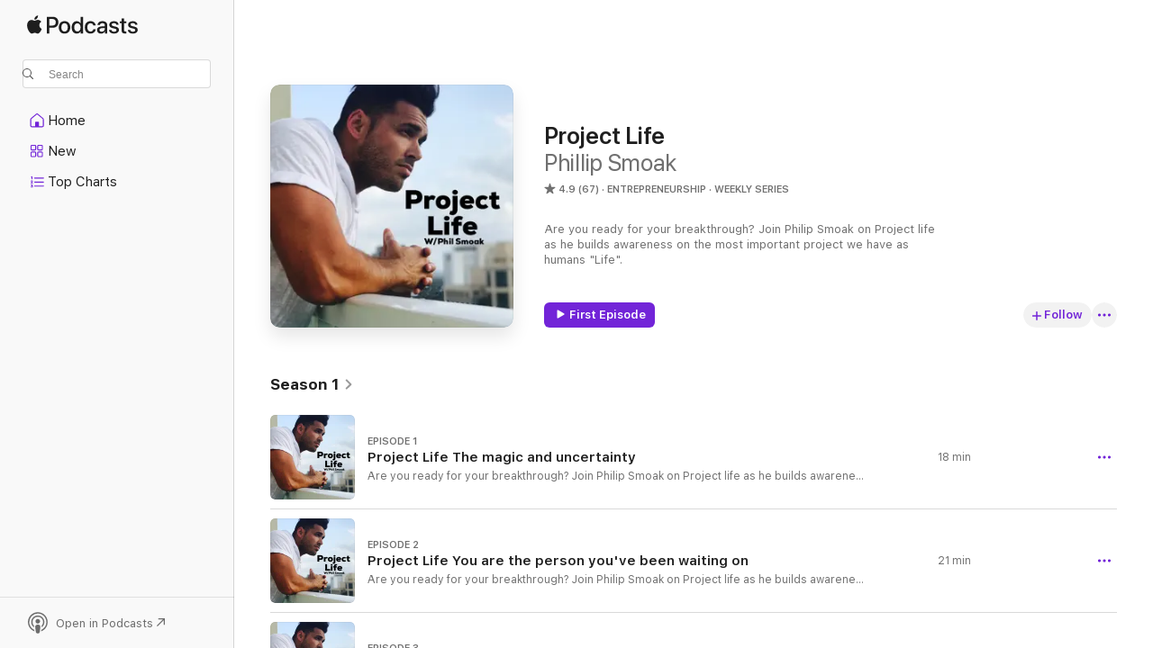

--- FILE ---
content_type: text/html
request_url: https://podcasts.apple.com/us/podcast/project-life/id1439990448
body_size: 23126
content:
<!DOCTYPE html>
<html dir="ltr" lang="en-US">
    <head>
        <meta charset="utf-8" />
        <meta http-equiv="X-UA-Compatible" content="IE=edge" />
        <meta name="viewport" content="width=device-width,initial-scale=1" />
        <meta name="applicable-device" content="pc,mobile" />
        <meta name="referrer" content="strict-origin" />

        <link
            rel="apple-touch-icon"
            sizes="180x180"
            href="/assets/favicon/favicon-180.png"
        />
        <link
            rel="icon"
            type="image/png"
            sizes="32x32"
            href="/assets/favicon/favicon-32.png"
        />
        <link
            rel="icon"
            type="image/png"
            sizes="16x16"
            href="/assets/favicon/favicon-16.png"
        />
        <link
            rel="mask-icon"
            href="/assets/favicon/favicon.svg"
            color="#7e50df"
        />
        <link rel="manifest" href="/manifest.json" />

        <title>Project Life - Podcast - Apple Podcasts</title><!-- HEAD_svelte-1frznod_START --><link rel="preconnect" href="//www.apple.com/wss/fonts" crossorigin="anonymous"><link rel="stylesheet" as="style" href="//www.apple.com/wss/fonts?families=SF+Pro,v4%7CSF+Pro+Icons,v1&amp;display=swap" type="text/css" referrerpolicy="strict-origin-when-cross-origin"><!-- HEAD_svelte-1frznod_END --><!-- HEAD_svelte-eg3hvx_START -->    <meta name="description" content="Listen to Phillip Smoak's Project Life podcast on Apple Podcasts.">  <link rel="canonical" href="https://podcasts.apple.com/us/podcast/project-life/id1439990448">   <link rel="alternate" type="application/json+oembed" href="https://podcasts.apple.com/api/oembed?url=https%3A%2F%2Fpodcasts.apple.com%2Fus%2Fpodcast%2Fproject-life%2Fid1439990448" title="Project Life - Podcast - Apple Podcasts">  <meta name="al:ios:app_store_id" content="525463029"> <meta name="al:ios:app_name" content="Apple Podcasts"> <meta name="apple:content_id" content="1439990448"> <meta name="apple:title" content="Project Life"> <meta name="apple:description" content="Listen to Phillip Smoak's Project Life podcast on Apple Podcasts.">   <meta property="og:title" content="Project Life"> <meta property="og:description" content="Entrepreneurship Podcast · Weekly Series · Are you ready for your breakthrough? Join Philip Smoak on Project life as he builds awareness on the most important project we have as humans &quot;Life&quot;."> <meta property="og:site_name" content="Apple Podcasts"> <meta property="og:url" content="https://podcasts.apple.com/us/podcast/project-life/id1439990448"> <meta property="og:image" content="https://is1-ssl.mzstatic.com/image/thumb/Podcasts115/v4/c9/37/52/c937525d-bfac-d13f-e148-7df540a555a7/mza_3656098892792845320.png/1200x1200bf-60.jpg"> <meta property="og:image:secure_url" content="https://is1-ssl.mzstatic.com/image/thumb/Podcasts115/v4/c9/37/52/c937525d-bfac-d13f-e148-7df540a555a7/mza_3656098892792845320.png/1200x1200bf-60.jpg"> <meta property="og:image:alt" content="Project Life"> <meta property="og:image:width" content="1200"> <meta property="og:image:height" content="1200"> <meta property="og:image:type" content="image/jpg"> <meta property="og:type" content="website"> <meta property="og:locale" content="en_US">     <meta name="twitter:title" content="Project Life"> <meta name="twitter:description" content="Entrepreneurship Podcast · Weekly Series · Are you ready for your breakthrough? Join Philip Smoak on Project life as he builds awareness on the most important project we have as humans &quot;Life&quot;."> <meta name="twitter:site" content="@ApplePodcasts"> <meta name="twitter:image" content="https://is1-ssl.mzstatic.com/image/thumb/Podcasts115/v4/c9/37/52/c937525d-bfac-d13f-e148-7df540a555a7/mza_3656098892792845320.png/1200x1200bf-60.jpg"> <meta name="twitter:image:alt" content="Project Life"> <meta name="twitter:card" content="summary">      <!-- HTML_TAG_START -->
                <script id=schema:show type="application/ld+json">
                    {"@context":"http://schema.org","@type":"CreativeWorkSeries","name":"Project Life","description":"Are you ready for your breakthrough? Join Philip Smoak on Project life as he builds awareness on the most important project we have as humans \"Life\".","genre":["Entrepreneurship","Podcasts","Business","Marketing"],"url":"https://podcasts.apple.com/us/podcast/project-life/id1439990448","offers":[{"@type":"Offer","category":"free","price":0}],"dateModified":"2021-10-04T09:00:00Z","thumbnailUrl":"https://is1-ssl.mzstatic.com/image/thumb/Podcasts115/v4/c9/37/52/c937525d-bfac-d13f-e148-7df540a555a7/mza_3656098892792845320.png/1200x1200bf.webp","aggregateRating":{"@type":"AggregateRating","ratingValue":4.9,"reviewCount":67,"itemReviewed":{"@type":"CreativeWorkSeries","name":"Project Life","description":"Are you ready for your breakthrough? Join Philip Smoak on Project life as he builds awareness on the most important project we have as humans \"Life\".","genre":["Entrepreneurship","Podcasts","Business","Marketing"],"url":"https://podcasts.apple.com/us/podcast/project-life/id1439990448","offers":[{"@type":"Offer","category":"free","price":0}],"dateModified":"2021-10-04T09:00:00Z","thumbnailUrl":"https://is1-ssl.mzstatic.com/image/thumb/Podcasts115/v4/c9/37/52/c937525d-bfac-d13f-e148-7df540a555a7/mza_3656098892792845320.png/1200x1200bf.webp"}},"review":[{"@type":"Review","author":"brew_kidd","datePublished":"2023-07-11","name":"Great great great","reviewBody":"Good information that relatable and very informative","reviewRating":{"@type":"Rating","ratingValue":5,"bestRating":5,"worstRating":1},"itemReviewed":{"@type":"CreativeWorkSeries","name":"Project Life","description":"Are you ready for your breakthrough? Join Philip Smoak on Project life as he builds awareness on the most important project we have as humans \"Life\".","genre":["Entrepreneurship","Podcasts","Business","Marketing"],"url":"https://podcasts.apple.com/us/podcast/project-life/id1439990448","offers":[{"@type":"Offer","category":"free","price":0}],"dateModified":"2021-10-04T09:00:00Z","thumbnailUrl":"https://is1-ssl.mzstatic.com/image/thumb/Podcasts115/v4/c9/37/52/c937525d-bfac-d13f-e148-7df540a555a7/mza_3656098892792845320.png/1200x1200bf.webp"}},{"@type":"Review","author":"annoyed227482","datePublished":"2020-07-09","name":"Impressive Coaching","reviewBody":"Energetic, passionate and enlightened host that understands that life is a project. Phillip is a supportive friend there to help through the difficult times. Life changing.","reviewRating":{"@type":"Rating","ratingValue":5,"bestRating":5,"worstRating":1},"itemReviewed":{"@type":"CreativeWorkSeries","name":"Project Life","description":"Are you ready for your breakthrough? Join Philip Smoak on Project life as he builds awareness on the most important project we have as humans \"Life\".","genre":["Entrepreneurship","Podcasts","Business","Marketing"],"url":"https://podcasts.apple.com/us/podcast/project-life/id1439990448","offers":[{"@type":"Offer","category":"free","price":0}],"dateModified":"2021-10-04T09:00:00Z","thumbnailUrl":"https://is1-ssl.mzstatic.com/image/thumb/Podcasts115/v4/c9/37/52/c937525d-bfac-d13f-e148-7df540a555a7/mza_3656098892792845320.png/1200x1200bf.webp"}},{"@type":"Review","author":"Alex Sanfilippo | PodMatch.com","datePublished":"2020-03-09","name":"Phillip is a value adder!","reviewBody":"Love this podcast. Phillip shares practical wisdom that helps us all live better lives. Keep it up!","reviewRating":{"@type":"Rating","ratingValue":5,"bestRating":5,"worstRating":1},"itemReviewed":{"@type":"CreativeWorkSeries","name":"Project Life","description":"Are you ready for your breakthrough? Join Philip Smoak on Project life as he builds awareness on the most important project we have as humans \"Life\".","genre":["Entrepreneurship","Podcasts","Business","Marketing"],"url":"https://podcasts.apple.com/us/podcast/project-life/id1439990448","offers":[{"@type":"Offer","category":"free","price":0}],"dateModified":"2021-10-04T09:00:00Z","thumbnailUrl":"https://is1-ssl.mzstatic.com/image/thumb/Podcasts115/v4/c9/37/52/c937525d-bfac-d13f-e148-7df540a555a7/mza_3656098892792845320.png/1200x1200bf.webp"}},{"@type":"Review","author":"BrittyDawn86","datePublished":"2019-12-19","name":"i love this podcast","reviewBody":"thank for inspiring me to be a better mother and wife ♥️♥️","reviewRating":{"@type":"Rating","ratingValue":5,"bestRating":5,"worstRating":1},"itemReviewed":{"@type":"CreativeWorkSeries","name":"Project Life","description":"Are you ready for your breakthrough? Join Philip Smoak on Project life as he builds awareness on the most important project we have as humans \"Life\".","genre":["Entrepreneurship","Podcasts","Business","Marketing"],"url":"https://podcasts.apple.com/us/podcast/project-life/id1439990448","offers":[{"@type":"Offer","category":"free","price":0}],"dateModified":"2021-10-04T09:00:00Z","thumbnailUrl":"https://is1-ssl.mzstatic.com/image/thumb/Podcasts115/v4/c9/37/52/c937525d-bfac-d13f-e148-7df540a555a7/mza_3656098892792845320.png/1200x1200bf.webp"}},{"@type":"Review","author":"cvdep","datePublished":"2019-12-06","name":"Inspiring","reviewBody":"Phil you are such an inspiration, really encouraging  me to create a better version of myself and helped me activate my mind to encourage myself and others. I love the wisdom that is shared! Great job xx","reviewRating":{"@type":"Rating","ratingValue":5,"bestRating":5,"worstRating":1},"itemReviewed":{"@type":"CreativeWorkSeries","name":"Project Life","description":"Are you ready for your breakthrough? Join Philip Smoak on Project life as he builds awareness on the most important project we have as humans \"Life\".","genre":["Entrepreneurship","Podcasts","Business","Marketing"],"url":"https://podcasts.apple.com/us/podcast/project-life/id1439990448","offers":[{"@type":"Offer","category":"free","price":0}],"dateModified":"2021-10-04T09:00:00Z","thumbnailUrl":"https://is1-ssl.mzstatic.com/image/thumb/Podcasts115/v4/c9/37/52/c937525d-bfac-d13f-e148-7df540a555a7/mza_3656098892792845320.png/1200x1200bf.webp"}},{"@type":"Review","author":"Yash@chi","datePublished":"2019-06-02","name":"Amazing","reviewBody":"This podcast Is really Amazing.. Keep up the Great work Phillip 🔥🔥 #ProjectLife","reviewRating":{"@type":"Rating","ratingValue":5,"bestRating":5,"worstRating":1},"itemReviewed":{"@type":"CreativeWorkSeries","name":"Project Life","description":"Are you ready for your breakthrough? Join Philip Smoak on Project life as he builds awareness on the most important project we have as humans \"Life\".","genre":["Entrepreneurship","Podcasts","Business","Marketing"],"url":"https://podcasts.apple.com/us/podcast/project-life/id1439990448","offers":[{"@type":"Offer","category":"free","price":0}],"dateModified":"2021-10-04T09:00:00Z","thumbnailUrl":"https://is1-ssl.mzstatic.com/image/thumb/Podcasts115/v4/c9/37/52/c937525d-bfac-d13f-e148-7df540a555a7/mza_3656098892792845320.png/1200x1200bf.webp"}},{"@type":"Review","author":"rosesimply","datePublished":"2019-05-22","name":"AMAZING","reviewBody":"This Podcast Is absolutely amazing and there is so much valuable insight talked about in each episode!!!🙌🏼👏🏻😍 Great job Phillip!!! Subscribed🤗","reviewRating":{"@type":"Rating","ratingValue":5,"bestRating":5,"worstRating":1},"itemReviewed":{"@type":"CreativeWorkSeries","name":"Project Life","description":"Are you ready for your breakthrough? Join Philip Smoak on Project life as he builds awareness on the most important project we have as humans \"Life\".","genre":["Entrepreneurship","Podcasts","Business","Marketing"],"url":"https://podcasts.apple.com/us/podcast/project-life/id1439990448","offers":[{"@type":"Offer","category":"free","price":0}],"dateModified":"2021-10-04T09:00:00Z","thumbnailUrl":"https://is1-ssl.mzstatic.com/image/thumb/Podcasts115/v4/c9/37/52/c937525d-bfac-d13f-e148-7df540a555a7/mza_3656098892792845320.png/1200x1200bf.webp"}},{"@type":"Review","author":"Next Level CJ","datePublished":"2019-04-05","name":"Great content","reviewBody":"Consistency and truth. You can count on getting some good nuggets every week here, i love the way that Philip speaks INTO THE PEOPLE and NOT AT THE PEOPLE.. powerful stuff ! \n\n-Carlos J -","reviewRating":{"@type":"Rating","ratingValue":5,"bestRating":5,"worstRating":1},"itemReviewed":{"@type":"CreativeWorkSeries","name":"Project Life","description":"Are you ready for your breakthrough? Join Philip Smoak on Project life as he builds awareness on the most important project we have as humans \"Life\".","genre":["Entrepreneurship","Podcasts","Business","Marketing"],"url":"https://podcasts.apple.com/us/podcast/project-life/id1439990448","offers":[{"@type":"Offer","category":"free","price":0}],"dateModified":"2021-10-04T09:00:00Z","thumbnailUrl":"https://is1-ssl.mzstatic.com/image/thumb/Podcasts115/v4/c9/37/52/c937525d-bfac-d13f-e148-7df540a555a7/mza_3656098892792845320.png/1200x1200bf.webp"}},{"@type":"Review","author":"Qiqi4lifeee","datePublished":"2019-04-03","name":"Qiiiiiii","reviewBody":"5 STARS ***** !!!! So inspired by the dedication & commitment to really be the best version of yourself. Makes me want to not be lazy & get up off the couch & go! Great to tune in on your early morning drive to Starbucks... you’ll feel so motivated after listening in sipping your iced triple espresso. 👌👌👌","reviewRating":{"@type":"Rating","ratingValue":5,"bestRating":5,"worstRating":1},"itemReviewed":{"@type":"CreativeWorkSeries","name":"Project Life","description":"Are you ready for your breakthrough? Join Philip Smoak on Project life as he builds awareness on the most important project we have as humans \"Life\".","genre":["Entrepreneurship","Podcasts","Business","Marketing"],"url":"https://podcasts.apple.com/us/podcast/project-life/id1439990448","offers":[{"@type":"Offer","category":"free","price":0}],"dateModified":"2021-10-04T09:00:00Z","thumbnailUrl":"https://is1-ssl.mzstatic.com/image/thumb/Podcasts115/v4/c9/37/52/c937525d-bfac-d13f-e148-7df540a555a7/mza_3656098892792845320.png/1200x1200bf.webp"}},{"@type":"Review","author":"PRGstyle","datePublished":"2019-04-02","name":"Outstanding!","reviewBody":"I love listening to Phillip, his positivity and optimistic outlook on everything is amazing! Whenever I need me a pick me up I know I can get it from listening to Phillip! I highly recommend this podcast!","reviewRating":{"@type":"Rating","ratingValue":5,"bestRating":5,"worstRating":1},"itemReviewed":{"@type":"CreativeWorkSeries","name":"Project Life","description":"Are you ready for your breakthrough? Join Philip Smoak on Project life as he builds awareness on the most important project we have as humans \"Life\".","genre":["Entrepreneurship","Podcasts","Business","Marketing"],"url":"https://podcasts.apple.com/us/podcast/project-life/id1439990448","offers":[{"@type":"Offer","category":"free","price":0}],"dateModified":"2021-10-04T09:00:00Z","thumbnailUrl":"https://is1-ssl.mzstatic.com/image/thumb/Podcasts115/v4/c9/37/52/c937525d-bfac-d13f-e148-7df540a555a7/mza_3656098892792845320.png/1200x1200bf.webp"}}],"workExample":[{"@type":"AudioObject","datePublished":"2018-10-23","description":"Are you ready for your breakthrough? Join Philip Smoak on Project life as he builds awareness on the most important project we have as humans “Life”.","duration":"PT18M16S","genre":["Entrepreneurship"],"name":"Project Life The magic and uncertainty","offers":[{"@type":"Offer","category":"free","price":0}],"requiresSubscription":"no","uploadDate":"2018-10-23","url":"https://podcasts.apple.com/us/podcast/project-life-the-magic-and-uncertainty/id1439990448?i=1000422468849","thumbnailUrl":"https://is1-ssl.mzstatic.com/image/thumb/Podcasts221/v4/b8/25/f0/b825f07f-69e1-007a-e8ed-c7fb1899e6f1/mza_49844920200097338.png/1200x1200bf.webp"},{"@type":"AudioObject","datePublished":"2018-10-23","description":"Are you ready for your breakthrough? Join Philip Smoak on Project life as he builds awareness on the most important project we have as humans “Life”.","duration":"PT21M1S","genre":["Entrepreneurship"],"name":"Project Life You are the person you've been waiting on","offers":[{"@type":"Offer","category":"free","price":0}],"requiresSubscription":"no","uploadDate":"2018-10-23","url":"https://podcasts.apple.com/us/podcast/project-life-you-are-the-person-youve-been-waiting-on/id1439990448?i=1000422468845","thumbnailUrl":"https://is1-ssl.mzstatic.com/image/thumb/Podcasts211/v4/33/19/7d/33197d66-ec9e-760e-f8c2-a06330e48407/mza_14845101580313961740.png/1200x1200bf.webp"},{"@type":"AudioObject","datePublished":"2018-10-23","description":"Are you ready for your breakthrough? Join Philip Smoak on Project life as he builds awareness on the most important project we have as humans “Life”.","duration":"PT24M1S","genre":["Entrepreneurship"],"name":"Project Life Analysis paralysis vs extinct by instinct","offers":[{"@type":"Offer","category":"free","price":0}],"requiresSubscription":"no","uploadDate":"2018-10-23","url":"https://podcasts.apple.com/us/podcast/project-life-analysis-paralysis-vs-extinct-by-instinct/id1439990448?i=1000422468846","thumbnailUrl":"https://is1-ssl.mzstatic.com/image/thumb/Podcasts221/v4/60/2f/8d/602f8d1a-6530-9a13-3184-55a7ef51f1ca/mza_2520469523012654520.png/1200x1200bf.webp"},{"@type":"AudioObject","datePublished":"2018-10-23","description":"Are you ready for your breakthrough? Join Philip Smoak on Project life as he builds awareness on the most important project we have as humans “Life”.","duration":"PT18M41S","genre":["Entrepreneurship"],"name":"Project Life Use everything for good","offers":[{"@type":"Offer","category":"free","price":0}],"requiresSubscription":"no","uploadDate":"2018-10-23","url":"https://podcasts.apple.com/us/podcast/project-life-use-everything-for-good/id1439990448?i=1000422468848","thumbnailUrl":"https://is1-ssl.mzstatic.com/image/thumb/Podcasts211/v4/ef/ae/e1/efaee190-4373-b217-2e41-840ef0e48a0c/mza_4622898289584748660.png/1200x1200bf.webp"},{"@type":"AudioObject","datePublished":"2018-10-23","description":"Are you ready for your breakthrough? Join Philip Smoak on Project life as he builds awareness on the most important project we have as humans “Life”.","duration":"PT19M52S","genre":["Entrepreneurship"],"name":"Project Life Comfort is the enemy of progress","offers":[{"@type":"Offer","category":"free","price":0}],"requiresSubscription":"no","uploadDate":"2018-10-23","url":"https://podcasts.apple.com/us/podcast/project-life-comfort-is-the-enemy-of-progress/id1439990448?i=1000422468847","thumbnailUrl":"https://is1-ssl.mzstatic.com/image/thumb/Podcasts221/v4/59/4b/05/594b0595-bae5-5b40-fff7-0890823882ed/mza_4966528545722385835.png/1200x1200bf.webp"},{"@type":"AudioObject","datePublished":"2018-11-05","description":"Today's topic is how to solve the cause and not the symptoms. Why it's important to really dig deep and find the root which is the cause of the symptom and how to do it.","duration":"PT24M22S","genre":["Entrepreneurship"],"name":"Project Life Solving the cause and not the symptoms","offers":[{"@type":"Offer","category":"free","price":0}],"requiresSubscription":"no","uploadDate":"2018-11-05","url":"https://podcasts.apple.com/us/podcast/project-life-solving-the-cause-and-not-the-symptoms/id1439990448?i=1000423330265","thumbnailUrl":"https://is1-ssl.mzstatic.com/image/thumb/Podcasts211/v4/aa/b6/5d/aab65d59-b9d5-bd5a-1090-9cea00e84cc1/mza_1101170342119725661.png/1200x1200bf.webp"},{"@type":"AudioObject","datePublished":"2018-11-09","description":"How are we going to master our 24 hours for you to get the results that you want in your life? In this episode, we will discover how you can improve your life by mastering your 24 hours to generate results.","duration":"PT21M49S","genre":["Entrepreneurship"],"name":"Project Life How to master your 24 hrs","offers":[{"@type":"Offer","category":"free","price":0}],"requiresSubscription":"no","uploadDate":"2018-11-09","url":"https://podcasts.apple.com/us/podcast/project-life-how-to-master-your-24-hrs/id1439990448?i=1000423558605","thumbnailUrl":"https://is1-ssl.mzstatic.com/image/thumb/Podcasts211/v4/d8/5a/96/d85a96b9-84fe-c278-3d95-b921ce824900/mza_16731888285208557295.png/1200x1200bf.webp"},{"@type":"AudioObject","datePublished":"2018-11-12","description":"Today's episode will be about a special call. Hear, from another, how they improved their life with my help.","duration":"PT16M29S","genre":["Entrepreneurship"],"name":"Project Life Live Coaching Call Part 1","offers":[{"@type":"Offer","category":"free","price":0}],"requiresSubscription":"no","uploadDate":"2018-11-12","url":"https://podcasts.apple.com/us/podcast/project-life-live-coaching-call-part-1/id1439990448?i=1000423717809","thumbnailUrl":"https://is1-ssl.mzstatic.com/image/thumb/Podcasts211/v4/ef/8b/af/ef8baf3f-6815-b657-e32e-bc81b9d3988d/mza_13382317395076097326.png/1200x1200bf.webp"},{"@type":"AudioObject","datePublished":"2018-11-16","description":"Today's episode will be about the special call part 2. Hear, from another, how they improved their life with my help.","duration":"PT12M29S","genre":["Entrepreneurship"],"name":"Project Life Live Coaching Call Part 2","offers":[{"@type":"Offer","category":"free","price":0}],"requiresSubscription":"no","uploadDate":"2018-11-16","url":"https://podcasts.apple.com/us/podcast/project-life-live-coaching-call-part-2/id1439990448?i=1000424001094","thumbnailUrl":"https://is1-ssl.mzstatic.com/image/thumb/Podcasts211/v4/6a/e1/0a/6ae10a78-31d8-1187-fe5c-5eb56cd65777/mza_10247691882758594028.png/1200x1200bf.webp"},{"@type":"AudioObject","datePublished":"2018-11-20","description":"What is your gift? How do you find it? I will break down this topic to help you find what you really excel at.","duration":"PT17M50S","genre":["Entrepreneurship"],"name":"Project Life How to find and develop your gift of greatness","offers":[{"@type":"Offer","category":"free","price":0}],"requiresSubscription":"no","uploadDate":"2018-11-20","url":"https://podcasts.apple.com/us/podcast/project-life-how-to-find-and-develop-your-gift-of-greatness/id1439990448?i=1000424239844","thumbnailUrl":"https://is1-ssl.mzstatic.com/image/thumb/Podcasts221/v4/45/e8/cb/45e8cb49-2ef7-2945-0f41-b63b69b42a99/mza_6792155988332980572.png/1200x1200bf.webp"},{"@type":"AudioObject","datePublished":"2018-11-24","description":"Today's topic is: Our lives are all about relationships. We are all connected and we each share a relationship with everything. Not just people.","duration":"PT17M27S","genre":["Entrepreneurship"],"name":"Project Life Your life IS relationships","offers":[{"@type":"Offer","category":"free","price":0}],"requiresSubscription":"no","uploadDate":"2018-11-24","url":"https://podcasts.apple.com/us/podcast/project-life-your-life-is-relationships/id1439990448?i=1000424462725","thumbnailUrl":"https://is1-ssl.mzstatic.com/image/thumb/Podcasts211/v4/97/e9/19/97e919ac-9266-11d5-3532-4c7c8fb80b00/mza_1371077129249634038.png/1200x1200bf.webp"},{"@type":"AudioObject","datePublished":"2018-11-28","description":"What is fear? How does it begin and how do you kill your fears? Its a question everyone wants an answer to and the answer is much simpler than you would expect.","duration":"PT16M36S","genre":["Entrepreneurship"],"name":"Project Life How to kill fear","offers":[{"@type":"Offer","category":"free","price":0}],"requiresSubscription":"no","uploadDate":"2018-11-28","url":"https://podcasts.apple.com/us/podcast/project-life-how-to-kill-fear/id1439990448?i=1000424761365","thumbnailUrl":"https://is1-ssl.mzstatic.com/image/thumb/Podcasts221/v4/70/03/b8/7003b81e-555e-7445-6615-4c196c4d2fb6/mza_7954521425533797612.png/1200x1200bf.webp"},{"@type":"AudioObject","datePublished":"2018-11-30","description":"Today's topic is, YOU have the power.","duration":"PT12M45S","genre":["Entrepreneurship"],"name":"Project Life Rant - You have the power","offers":[{"@type":"Offer","category":"free","price":0}],"requiresSubscription":"no","uploadDate":"2018-11-30","url":"https://podcasts.apple.com/us/podcast/project-life-rant-you-have-the-power/id1439990448?i=1000424898636","thumbnailUrl":"https://is1-ssl.mzstatic.com/image/thumb/Podcasts211/v4/75/a8/d3/75a8d39a-a5e0-e22e-dae9-e32656ac2daf/mza_6779346648496734422.png/1200x1200bf.webp"},{"@type":"AudioObject","datePublished":"2018-12-08","description":"Your decisions are who you became and are. Change that and you can change who you become.","duration":"PT13M37S","genre":["Entrepreneurship"],"name":"Project Life You make your own bed","offers":[{"@type":"Offer","category":"free","price":0}],"requiresSubscription":"no","uploadDate":"2018-12-08","url":"https://podcasts.apple.com/us/podcast/project-life-you-make-your-own-bed/id1439990448?i=1000425383872","thumbnailUrl":"https://is1-ssl.mzstatic.com/image/thumb/Podcasts221/v4/85/34/3c/85343ca4-2250-3522-cf48-979187616328/mza_17305271349226312524.png/1200x1200bf.webp"},{"@type":"AudioObject","datePublished":"2018-12-09","description":"Today's topic is, Positivity matters and its not just about being positive yourself.","duration":"PT16M11S","genre":["Entrepreneurship"],"name":"Project Life Positivity matters","offers":[{"@type":"Offer","category":"free","price":0}],"requiresSubscription":"no","uploadDate":"2018-12-09","url":"https://podcasts.apple.com/us/podcast/project-life-positivity-matters/id1439990448?i=1000425464605","thumbnailUrl":"https://is1-ssl.mzstatic.com/image/thumb/Podcasts221/v4/2f/21/5e/2f215e47-53f6-bf57-8a65-67296677d847/mza_1546328614755064862.png/1200x1200bf.webp"}]}
                </script>
                <!-- HTML_TAG_END -->    <!-- HEAD_svelte-eg3hvx_END --><!-- HEAD_svelte-1p7jl_START --><!-- HEAD_svelte-1p7jl_END -->
      <script type="module" crossorigin src="/assets/index~6ee77bbec8.js"></script>
      <link rel="stylesheet" href="/assets/index~6c3ea543f1.css">
    </head>
    <body>
        <svg style="display: none" xmlns="http://www.w3.org/2000/svg">
            <symbol id="play-circle-fill" viewBox="0 0 60 60">
                <path
                    class="icon-circle-fill__circle"
                    fill="var(--iconCircleFillBG, transparent)"
                    d="M30 60c16.411 0 30-13.617 30-30C60 13.588 46.382 0 29.971 0 13.588 0 .001 13.588.001 30c0 16.383 13.617 30 30 30Z"
                />
                <path
                    fill="var(--iconFillArrow, var(--keyColor, black))"
                    d="M24.411 41.853c-1.41.853-3.028.177-3.028-1.294V19.47c0-1.44 1.735-2.058 3.028-1.294l17.265 10.235a1.89 1.89 0 0 1 0 3.265L24.411 41.853Z"
                />
            </symbol>
        </svg>
        <script defer src="/assets/focus-visible/focus-visible.min.js"></script>
        

        <script
            async
            src="/includes/js-cdn/musickit/v3/amp/musickit.js"
        ></script>
        <script
            type="module"
            async
            src="/includes/js-cdn/musickit/v3/components/musickit-components/musickit-components.esm.js"
        ></script>
        <script
            nomodule
            async
            src="/includes/js-cdn/musickit/v3/components/musickit-components/musickit-components.js"
        ></script>
        <div id="body-container">
              <div class="app-container svelte-ybg737" data-testid="app-container"> <div class="header svelte-1jb51s" data-testid="header"><nav data-testid="navigation" class="navigation svelte-13li0vp"><div class="navigation__header svelte-13li0vp"><div data-testid="logo" class="logo svelte-1gk6pig"> <a aria-label="Apple Podcasts" role="img" href="https://podcasts.apple.com/us/new" class="svelte-1gk6pig"><svg height="12" viewBox="0 0 67 12" width="67" class="podcasts-logo" aria-hidden="true"><path d="M45.646 3.547c1.748 0 2.903.96 2.903 2.409v5.048h-1.44V9.793h-.036c-.424.819-1.35 1.337-2.31 1.337-1.435 0-2.437-.896-2.437-2.22 0-1.288.982-2.065 2.722-2.17l2.005-.112v-.56c0-.82-.536-1.282-1.448-1.282-.836 0-1.42.4-1.539 1.037H42.66c.042-1.33 1.274-2.276 2.986-2.276zm-22.971 0c2.123 0 3.474 1.456 3.474 3.774 0 2.325-1.344 3.774-3.474 3.774s-3.474-1.45-3.474-3.774c0-2.318 1.358-3.774 3.474-3.774zm15.689 0c1.88 0 3.05 1.19 3.174 2.626h-1.434c-.132-.778-.737-1.359-1.726-1.359-1.156 0-1.922.974-1.922 2.507 0 1.568.773 2.514 1.936 2.514.933 0 1.545-.47 1.712-1.324h1.448c-.167 1.548-1.399 2.584-3.174 2.584-2.089 0-3.453-1.435-3.453-3.774 0-2.29 1.364-3.774 3.439-3.774zm14.263.007c1.622 0 2.785.903 2.82 2.206h-1.414c-.062-.652-.612-1.05-1.448-1.05-.814 0-1.357.377-1.357.952 0 .44.362.735 1.12.924l1.233.287c1.476.357 2.033.903 2.033 1.981 0 1.33-1.254 2.241-3.043 2.241-1.726 0-2.889-.89-3-2.234h1.49c.104.708.668 1.086 1.58 1.086.898 0 1.462-.371 1.462-.96 0-.455-.279-.7-1.044-.896L51.75 7.77c-1.323-.322-1.991-1.001-1.991-2.024 0-1.302 1.163-2.191 2.868-2.191zm11.396 0c1.622 0 2.784.903 2.82 2.206h-1.414c-.063-.652-.613-1.05-1.448-1.05-.815 0-1.358.377-1.358.952 0 .44.362.735 1.121.924l1.232.287C66.452 7.23 67 7.776 67 8.854c0 1.33-1.244 2.241-3.033 2.241-1.726 0-2.889-.89-3-2.234h1.49c.104.708.668 1.086 1.58 1.086.898 0 1.461-.371 1.461-.96 0-.455-.278-.7-1.044-.896l-1.308-.322c-1.323-.322-1.992-1.001-1.992-2.024 0-1.302 1.163-2.191 2.869-2.191zM6.368 2.776l.221.001c.348.028 1.352.135 1.994 1.091-.053.04-1.19.7-1.177 2.088.013 1.656 1.445 2.209 1.458 2.222-.013.041-.227.782-.749 1.55-.455.673-.924 1.333-1.673 1.346-.723.014-.964-.43-1.793-.43-.83 0-1.098.417-1.78.444-.723.027-1.272-.715-1.727-1.388C.205 8.34-.504 5.862.46 4.191c.468-.835 1.325-1.36 2.248-1.373.71-.013 1.365.471 1.793.471.429 0 1.191-.565 2.088-.512zM33.884.9v10.104h-1.462V9.751h-.028c-.432.84-1.267 1.33-2.332 1.33-1.83 0-3.077-1.484-3.077-3.76s1.246-3.76 3.063-3.76c1.051 0 1.88.49 2.297 1.302h.028V.9zm24.849.995v1.743h1.392v1.197h-1.392v4.061c0 .63.279.925.891.925.153 0 .397-.021.494-.035v1.19c-.167.042-.5.07-.835.07-1.483 0-2.06-.56-2.06-1.989V4.835h-1.066V3.638h1.065V1.895zM15.665.9c1.949 0 3.306 1.352 3.306 3.32 0 1.974-1.385 3.332-3.355 3.332h-2.158v3.452h-1.56V.9zm31.388 6.778-1.803.112c-.898.056-1.406.448-1.406 1.078 0 .645.529 1.065 1.336 1.065 1.051 0 1.873-.729 1.873-1.688zM22.675 4.793c-1.218 0-1.942.946-1.942 2.528 0 1.596.724 2.528 1.942 2.528s1.942-.932 1.942-2.528c0-1.59-.724-2.528-1.942-2.528zm7.784.056c-1.17 0-1.935.974-1.935 2.472 0 1.512.765 2.479 1.935 2.479 1.155 0 1.928-.98 1.928-2.479 0-1.484-.773-2.472-1.928-2.472zM15.254 2.224h-1.796v4.012h1.789c1.357 0 2.13-.735 2.13-2.01 0-1.274-.773-2.002-2.123-2.002zM6.596.13c.067.649-.188 1.283-.563 1.756-.39.46-1.007.824-1.624.77-.08-.621.228-1.283.577-1.688.389-.473 1.06-.81 1.61-.838z"></path></svg></a> </div> <div class="search-input-wrapper svelte-1gxcl7k" data-testid="search-input"><div data-testid="amp-search-input" aria-controls="search-suggestions" aria-expanded="false" aria-haspopup="listbox" aria-owns="search-suggestions" class="search-input-container svelte-rg26q6" tabindex="-1" role=""><div class="flex-container svelte-rg26q6"><form id="search-input-form" class="svelte-rg26q6"><svg height="16" width="16" viewBox="0 0 16 16" class="search-svg" aria-hidden="true"><path d="M11.87 10.835c.018.015.035.03.051.047l3.864 3.863a.735.735 0 1 1-1.04 1.04l-3.863-3.864a.744.744 0 0 1-.047-.051 6.667 6.667 0 1 1 1.035-1.035zM6.667 12a5.333 5.333 0 1 0 0-10.667 5.333 5.333 0 0 0 0 10.667z"></path></svg> <input value="" aria-autocomplete="list" aria-multiline="false" aria-controls="search-suggestions" aria-label="Search" placeholder="Search" spellcheck="false" autocomplete="off" autocorrect="off" autocapitalize="off" type="text" inputmode="search" class="search-input__text-field svelte-rg26q6" data-testid="search-input__text-field"></form> </div> <div data-testid="search-scope-bar"></div>   </div> </div></div> <div data-testid="navigation-content" class="navigation__content svelte-13li0vp" id="navigation" aria-hidden="false"><div class="navigation__scrollable-container svelte-13li0vp"><div data-testid="navigation-items-primary" class="navigation-items navigation-items--primary svelte-ng61m8"> <ul class="navigation-items__list svelte-ng61m8">  <li class="navigation-item navigation-item__home svelte-1a5yt87" aria-selected="false" data-testid="navigation-item"> <a href="https://podcasts.apple.com/us/home" class="navigation-item__link svelte-1a5yt87" role="button" data-testid="home" aria-pressed="false"><div class="navigation-item__content svelte-zhx7t9"> <span class="navigation-item__icon svelte-zhx7t9"> <svg xmlns="http://www.w3.org/2000/svg" width="24" height="24" viewBox="0 0 24 24" aria-hidden="true"><path d="M6.392 19.41H17.84c1.172 0 1.831-.674 1.831-1.787v-6.731c0-.689-.205-1.18-.732-1.612l-5.794-4.863c-.322-.271-.651-.403-1.025-.403-.374 0-.703.132-1.025.403L5.3 9.28c-.527.432-.732.923-.732 1.612v6.73c0 1.114.659 1.788 1.823 1.788Zm0-1.106c-.402 0-.717-.293-.717-.681v-6.731c0-.352.088-.564.337-.77l5.793-4.855c.11-.088.227-.147.315-.147s.205.059.315.147l5.793 4.856c.242.205.337.417.337.769v6.73c0 .389-.315.682-.725.682h-3.596v-4.431c0-.337-.22-.557-.557-.557H10.56c-.337 0-.564.22-.564.557v4.43H6.392Z"></path></svg> </span> <span class="navigation-item__label svelte-zhx7t9"> Home </span> </div></a>  </li>  <li class="navigation-item navigation-item__new svelte-1a5yt87" aria-selected="false" data-testid="navigation-item"> <a href="https://podcasts.apple.com/us/new" class="navigation-item__link svelte-1a5yt87" role="button" data-testid="new" aria-pressed="false"><div class="navigation-item__content svelte-zhx7t9"> <span class="navigation-item__icon svelte-zhx7t9"> <svg xmlns="http://www.w3.org/2000/svg" width="24" height="24" viewBox="0 0 24 24" aria-hidden="true"><path d="M9.739 11.138c.93 0 1.399-.47 1.399-1.436V6.428c0-.967-.47-1.428-1.4-1.428h-3.34C5.469 5 5 5.461 5 6.428v3.274c0 .967.469 1.436 1.399 1.436h3.34Zm7.346 0c.93 0 1.399-.47 1.399-1.436V6.428c0-.967-.469-1.428-1.399-1.428h-3.333c-.937 0-1.406.461-1.406 1.428v3.274c0 .967.469 1.436 1.406 1.436h3.333Zm-7.368-1.033H6.414c-.257 0-.381-.132-.381-.403V6.428c0-.263.124-.395.38-.395h3.304c.256 0 .388.132.388.395v3.274c0 .271-.132.403-.388.403Zm7.353 0h-3.303c-.264 0-.388-.132-.388-.403V6.428c0-.263.124-.395.388-.395h3.303c.257 0 .381.132.381.395v3.274c0 .271-.124.403-.38.403Zm-7.33 8.379c.93 0 1.399-.462 1.399-1.428v-3.282c0-.96-.47-1.428-1.4-1.428h-3.34c-.93 0-1.398.469-1.398 1.428v3.282c0 .966.469 1.428 1.399 1.428h3.34Zm7.346 0c.93 0 1.399-.462 1.399-1.428v-3.282c0-.96-.469-1.428-1.399-1.428h-3.333c-.937 0-1.406.469-1.406 1.428v3.282c0 .966.469 1.428 1.406 1.428h3.333ZM9.717 17.45H6.414c-.257 0-.381-.132-.381-.395v-3.274c0-.271.124-.403.38-.403h3.304c.256 0 .388.132.388.403v3.274c0 .263-.132.395-.388.395Zm7.353 0h-3.303c-.264 0-.388-.132-.388-.395v-3.274c0-.271.124-.403.388-.403h3.303c.257 0 .381.132.381.403v3.274c0 .263-.124.395-.38.395Z"></path></svg> </span> <span class="navigation-item__label svelte-zhx7t9"> New </span> </div></a>  </li>  <li class="navigation-item navigation-item__charts svelte-1a5yt87" aria-selected="false" data-testid="navigation-item"> <a href="https://podcasts.apple.com/us/charts" class="navigation-item__link svelte-1a5yt87" role="button" data-testid="charts" aria-pressed="false"><div class="navigation-item__content svelte-zhx7t9"> <span class="navigation-item__icon svelte-zhx7t9"> <svg xmlns="http://www.w3.org/2000/svg" width="24" height="24" viewBox="0 0 24 24" aria-hidden="true"><path d="M6.597 9.362c.278 0 .476-.161.476-.49V6.504c0-.307-.22-.505-.542-.505-.257 0-.418.088-.6.212l-.52.36c-.147.102-.228.197-.228.35 0 .191.147.323.315.323.095 0 .14-.015.264-.102l.337-.227h.014V8.87c0 .33.19.49.484.49Zm12.568-.886c.33 0 .593-.257.593-.586a.586.586 0 0 0-.593-.594h-9.66a.586.586 0 0 0-.594.594c0 .33.264.586.593.586h9.661ZM7.3 13.778c.198 0 .351-.139.351-.344 0-.22-.146-.359-.351-.359H6.252v-.022l.601-.483c.498-.41.696-.645.696-1.077 0-.586-.49-.981-1.282-.981-.703 0-1.208.366-1.208.835 0 .234.153.359.402.359.169 0 .279-.052.381-.22.103-.176.235-.271.44-.271.212 0 .366.139.366.344 0 .176-.088.33-.469.63l-.96.791a.493.493 0 0 0-.204.41c0 .227.16.388.402.388H7.3Zm11.865-.871a.59.59 0 1 0 0-1.18h-9.66a.59.59 0 1 0 0 1.18h9.66ZM6.282 18.34c.871 0 1.384-.388 1.384-1.003 0-.403-.278-.681-.784-.725v-.022c.367-.066.66-.315.66-.74 0-.557-.542-.864-1.268-.864-.57 0-1.193.27-1.193.754 0 .205.146.352.373.352.161 0 .234-.066.337-.176.168-.183.3-.242.483-.242.227 0 .396.11.396.33 0 .205-.176.308-.476.308h-.08c-.206 0-.338.102-.338.314 0 .198.125.315.337.315h.095c.33 0 .506.11.506.337 0 .198-.183.345-.432.345-.257 0-.44-.147-.579-.286-.088-.08-.161-.14-.3-.14-.235 0-.403.14-.403.367 0 .505.688.776 1.282.776Zm12.883-1.01c.33 0 .593-.257.593-.586a.586.586 0 0 0-.593-.594h-9.66a.586.586 0 0 0-.594.594c0 .33.264.586.593.586h9.661Z"></path></svg> </span> <span class="navigation-item__label svelte-zhx7t9"> Top Charts </span> </div></a>  </li>  <li class="navigation-item navigation-item__search svelte-1a5yt87" aria-selected="false" data-testid="navigation-item"> <a href="https://podcasts.apple.com/us/search" class="navigation-item__link svelte-1a5yt87" role="button" data-testid="search" aria-pressed="false"><div class="navigation-item__content svelte-zhx7t9"> <span class="navigation-item__icon svelte-zhx7t9"> <svg height="24" viewBox="0 0 24 24" width="24" aria-hidden="true"><path d="M17.979 18.553c.476 0 .813-.366.813-.835a.807.807 0 0 0-.235-.586l-3.45-3.457a5.61 5.61 0 0 0 1.158-3.413c0-3.098-2.535-5.633-5.633-5.633C7.542 4.63 5 7.156 5 10.262c0 3.098 2.534 5.632 5.632 5.632a5.614 5.614 0 0 0 3.274-1.055l3.472 3.472a.835.835 0 0 0 .6.242zm-7.347-3.875c-2.417 0-4.416-2-4.416-4.416 0-2.417 2-4.417 4.416-4.417 2.417 0 4.417 2 4.417 4.417s-2 4.416-4.417 4.416z" fill-opacity=".95"></path></svg> </span> <span class="navigation-item__label svelte-zhx7t9"> Search </span> </div></a>  </li></ul> </div>   </div> <div class="navigation__native-cta"><div slot="native-cta"></div></div></div> </nav> </div>  <div id="scrollable-page" class="scrollable-page svelte-ofwq8g" data-testid="main-section" aria-hidden="false"> <div class="player-bar svelte-dsbdte" data-testid="player-bar" aria-label="Media Controls" aria-hidden="false">   </div> <main data-testid="main" class="svelte-n0itnb"><div class="content-container svelte-n0itnb" data-testid="content-container">    <div class="page-container svelte-1vsyrnf">    <div class="section section--showHeaderRegular svelte-1cj8vg9 without-bottom-spacing" data-testid="section-container" aria-label="Featured" aria-hidden="false"> <div class="shelf-content" data-testid="shelf-content"> <div class="container-detail-header svelte-1uuona0" data-testid="container-detail-header"><div class="show-artwork svelte-123qhuj" slot="artwork" style="--background-color:#13192b; --joe-color:#13192b;"><div data-testid="artwork-component" class="artwork-component artwork-component--aspect-ratio artwork-component--orientation-square svelte-uduhys container-style   artwork-component--fullwidth    artwork-component--has-borders" style="
            --artwork-bg-color: #13192b;
            --aspect-ratio: 1;
            --placeholder-bg-color: #13192b;
       ">   <picture class="svelte-uduhys"><source sizes=" (max-width:999px) 270px,(min-width:1000px) and (max-width:1319px) 300px,(min-width:1320px) and (max-width:1679px) 300px,300px" srcset="https://is1-ssl.mzstatic.com/image/thumb/Podcasts115/v4/c9/37/52/c937525d-bfac-d13f-e148-7df540a555a7/mza_3656098892792845320.png/270x270bb.webp 270w,https://is1-ssl.mzstatic.com/image/thumb/Podcasts115/v4/c9/37/52/c937525d-bfac-d13f-e148-7df540a555a7/mza_3656098892792845320.png/300x300bb.webp 300w,https://is1-ssl.mzstatic.com/image/thumb/Podcasts115/v4/c9/37/52/c937525d-bfac-d13f-e148-7df540a555a7/mza_3656098892792845320.png/540x540bb.webp 540w,https://is1-ssl.mzstatic.com/image/thumb/Podcasts115/v4/c9/37/52/c937525d-bfac-d13f-e148-7df540a555a7/mza_3656098892792845320.png/600x600bb.webp 600w" type="image/webp"> <source sizes=" (max-width:999px) 270px,(min-width:1000px) and (max-width:1319px) 300px,(min-width:1320px) and (max-width:1679px) 300px,300px" srcset="https://is1-ssl.mzstatic.com/image/thumb/Podcasts115/v4/c9/37/52/c937525d-bfac-d13f-e148-7df540a555a7/mza_3656098892792845320.png/270x270bb-60.jpg 270w,https://is1-ssl.mzstatic.com/image/thumb/Podcasts115/v4/c9/37/52/c937525d-bfac-d13f-e148-7df540a555a7/mza_3656098892792845320.png/300x300bb-60.jpg 300w,https://is1-ssl.mzstatic.com/image/thumb/Podcasts115/v4/c9/37/52/c937525d-bfac-d13f-e148-7df540a555a7/mza_3656098892792845320.png/540x540bb-60.jpg 540w,https://is1-ssl.mzstatic.com/image/thumb/Podcasts115/v4/c9/37/52/c937525d-bfac-d13f-e148-7df540a555a7/mza_3656098892792845320.png/600x600bb-60.jpg 600w" type="image/jpeg"> <img alt="" class="artwork-component__contents artwork-component__image svelte-uduhys" src="/assets/artwork/1x1.gif" role="presentation" decoding="async" width="300" height="300" fetchpriority="auto" style="opacity: 1;"></picture> </div> </div> <div class="headings svelte-1uuona0"> <h1 class="headings__title svelte-1uuona0" data-testid="non-editable-product-title"><span dir="auto">Project Life</span></h1> <div class="headings__subtitles svelte-1uuona0" data-testid="product-subtitles"><span class="provider svelte-123qhuj">Phillip Smoak</span></div>  <div class="headings__metadata-bottom svelte-1uuona0"><ul class="metadata svelte-123qhuj"><li aria-label="4.9 out of 5, 67 ratings" class="svelte-123qhuj"><span class="star svelte-123qhuj" aria-hidden="true"><svg class="icon" viewBox="0 0 64 64" title=""><path d="M13.559 60.051c1.102.86 2.5.565 4.166-.645l14.218-10.455L46.19 59.406c1.666 1.21 3.037 1.505 4.166.645 1.102-.833 1.344-2.204.672-4.166l-5.618-16.718 14.353-10.32c1.666-1.183 2.338-2.42 1.908-3.764-.43-1.29-1.693-1.935-3.763-1.908l-17.605.108-5.348-16.8C34.308 4.496 33.34 3.5 31.944 3.5c-1.372 0-2.34.995-2.984 2.984L23.61 23.283l-17.605-.108c-2.07-.027-3.333.618-3.763 1.908-.457 1.344.242 2.58 1.909 3.763l14.352 10.321-5.617 16.718c-.672 1.962-.43 3.333.672 4.166Z"></path></svg></span> 4.9 (67) </li><li class="svelte-123qhuj">ENTREPRENEURSHIP</li><li class="svelte-123qhuj">WEEKLY SERIES</li></ul> </div></div> <div class="description svelte-1uuona0" data-testid="description">  <div class="truncate-wrapper svelte-1ji3yu5"><p data-testid="truncate-text" dir="auto" class="content svelte-1ji3yu5" style="--lines: 3; --line-height: var(--lineHeight, 16); --link-length: 4;"><!-- HTML_TAG_START -->Are you ready for your breakthrough? Join Philip Smoak on Project life as he builds awareness on the most important project we have as humans "Life".<!-- HTML_TAG_END --></p> </div> </div> <div class="primary-actions svelte-1uuona0"><div class="primary-actions__button primary-actions__button--play svelte-1uuona0"><div class="button-action svelte-1dchn99 primary" data-testid="button-action"> <div class="button svelte-yk984v primary" data-testid="button-base-wrapper"><button data-testid="button-base" type="button"  class="svelte-yk984v"> <span data-testid="button-icon-play" class="icon svelte-1dchn99"><svg height="16" viewBox="0 0 16 16" width="16"><path d="m4.4 15.14 10.386-6.096c.842-.459.794-1.64 0-2.097L4.401.85c-.87-.53-2-.12-2 .82v12.625c0 .966 1.06 1.4 2 .844z"></path></svg></span>  First Episode  </button> </div> </div> </div> <div class="primary-actions__button primary-actions__button--shuffle svelte-1uuona0"> </div></div> <div class="secondary-actions svelte-1uuona0"><div slot="secondary-actions"><div class="cloud-buttons svelte-1vilthy" data-testid="cloud-buttons"><div class="cloud-buttons__save svelte-1vilthy"><div class="follow-button svelte-1mgiikm" data-testid="follow-button"><div class="follow-button__background svelte-1mgiikm" data-svelte-h="svelte-16r4sto"><div class="follow-button__background-fill svelte-1mgiikm"></div></div> <div class="follow-button__button-wrapper svelte-1mgiikm"><div data-testid="button-unfollow" class="follow-button__button follow-button__button--unfollow svelte-1mgiikm"><div class="button svelte-yk984v      pill" data-testid="button-base-wrapper"><button data-testid="button-base" aria-label="Unfollow Show" type="button" disabled class="svelte-yk984v"> <svg height="16" viewBox="0 0 16 16" width="16"><path d="M6.233 14.929a.896.896 0 0 0 .79-.438l7.382-11.625c.14-.226.196-.398.196-.578 0-.43-.282-.71-.711-.71-.313 0-.485.1-.672.398l-7.016 11.18-3.64-4.766c-.196-.274-.391-.383-.672-.383-.446 0-.75.304-.75.734 0 .18.078.383.226.57l4.055 5.165c.234.304.476.453.812.453Z"></path></svg> </button> </div></div> <div class="follow-button__button follow-button__button--follow svelte-1mgiikm"><button aria-label="Follow Show" data-testid="button-follow"  class="svelte-1mgiikm"><div class="button__content svelte-1mgiikm"><div class="button__content-group svelte-1mgiikm"><div class="button__icon svelte-1mgiikm" aria-hidden="true"><svg width="10" height="10" viewBox="0 0 10 10" xmlns="http://www.w3.org/2000/svg" fill-rule="evenodd" clip-rule="evenodd" stroke-linejoin="round" stroke-miterlimit="2" class="add-to-library__glyph add-to-library__glyph-add" aria-hidden="true"><path d="M.784 5.784h3.432v3.432c0 .43.354.784.784.784.43 0 .784-.354.784-.784V5.784h3.432a.784.784 0 1 0 0-1.568H5.784V.784A.788.788 0 0 0 5 0a.788.788 0 0 0-.784.784v3.432H.784a.784.784 0 1 0 0 1.568z" fill-rule="nonzero"></path></svg></div> <div class="button__text">Follow</div></div></div></button></div></div> </div></div> <amp-contextual-menu-button config="[object Object]" class="svelte-1sn4kz"> <span aria-label="MORE" class="more-button svelte-1sn4kz more-button--platter" data-testid="more-button" slot="trigger-content"><svg width="28" height="28" viewBox="0 0 28 28" class="glyph" xmlns="http://www.w3.org/2000/svg"><circle fill="var(--iconCircleFill, transparent)" cx="14" cy="14" r="14"></circle><path fill="var(--iconEllipsisFill, white)" d="M10.105 14c0-.87-.687-1.55-1.564-1.55-.862 0-1.557.695-1.557 1.55 0 .848.695 1.55 1.557 1.55.855 0 1.564-.702 1.564-1.55zm5.437 0c0-.87-.68-1.55-1.542-1.55A1.55 1.55 0 0012.45 14c0 .848.695 1.55 1.55 1.55.848 0 1.542-.702 1.542-1.55zm5.474 0c0-.87-.687-1.55-1.557-1.55-.87 0-1.564.695-1.564 1.55 0 .848.694 1.55 1.564 1.55.848 0 1.557-.702 1.557-1.55z"></path></svg></span> </amp-contextual-menu-button> </div></div></div></div> </div></div> <div class="section section--episode svelte-1cj8vg9" data-testid="section-container" aria-label="Season 1" aria-hidden="false"><div class="header svelte-rnrb59">  <div class="header-title-wrapper svelte-rnrb59">   <h2 class="title svelte-rnrb59 title-link" data-testid="header-title"><button type="button" class="title__button svelte-rnrb59" role="link" tabindex="0"><span class="dir-wrapper" dir="auto">Season 1</span> <svg class="chevron" xmlns="http://www.w3.org/2000/svg" viewBox="0 0 64 64" aria-hidden="true"><path d="M19.817 61.863c1.48 0 2.672-.515 3.702-1.546l24.243-23.63c1.352-1.385 1.996-2.737 2.028-4.443 0-1.674-.644-3.09-2.028-4.443L23.519 4.138c-1.03-.998-2.253-1.513-3.702-1.513-2.994 0-5.409 2.382-5.409 5.344 0 1.481.612 2.833 1.739 3.96l20.99 20.347-20.99 20.283c-1.127 1.126-1.739 2.478-1.739 3.96 0 2.93 2.415 5.344 5.409 5.344Z"></path></svg></button></h2> </div> <div slot="buttons" class="section-header-buttons svelte-1cj8vg9"></div> </div> <div class="shelf-content" data-testid="shelf-content"><ol data-testid="episodes-list" class="svelte-834w84"><li class="svelte-834w84"><div class="episode svelte-1pja8da"> <a data-testid="click-action" href="https://podcasts.apple.com/us/podcast/project-life-the-magic-and-uncertainty/id1439990448?i=1000422468849" class="link-action svelte-1c9ml6j"> <div data-testid="episode-wrapper" class="episode-wrapper svelte-1pja8da uses-wide-layout   has-artwork has-episode-artwork"><div class="artwork svelte-1pja8da" data-testid="episode-wrapper__artwork"><div data-testid="artwork-component" class="artwork-component artwork-component--aspect-ratio artwork-component--orientation-square svelte-uduhys container-style   artwork-component--fullwidth    artwork-component--has-borders" style="
            --artwork-bg-color: #131625;
            --aspect-ratio: 1;
            --placeholder-bg-color: #131625;
       ">   <picture class="svelte-uduhys"><source sizes="188px" srcset="https://is1-ssl.mzstatic.com/image/thumb/Podcasts221/v4/b8/25/f0/b825f07f-69e1-007a-e8ed-c7fb1899e6f1/mza_49844920200097338.png/188x188bb.webp 188w,https://is1-ssl.mzstatic.com/image/thumb/Podcasts221/v4/b8/25/f0/b825f07f-69e1-007a-e8ed-c7fb1899e6f1/mza_49844920200097338.png/376x376bb.webp 376w" type="image/webp"> <source sizes="188px" srcset="https://is1-ssl.mzstatic.com/image/thumb/Podcasts221/v4/b8/25/f0/b825f07f-69e1-007a-e8ed-c7fb1899e6f1/mza_49844920200097338.png/188x188bb-60.jpg 188w,https://is1-ssl.mzstatic.com/image/thumb/Podcasts221/v4/b8/25/f0/b825f07f-69e1-007a-e8ed-c7fb1899e6f1/mza_49844920200097338.png/376x376bb-60.jpg 376w" type="image/jpeg"> <img alt="Project Life The magic and uncertainty" class="artwork-component__contents artwork-component__image svelte-uduhys" loading="lazy" src="/assets/artwork/1x1.gif" decoding="async" width="188" height="188" fetchpriority="auto" style="opacity: 1;"></picture> </div> </div> <div class="episode-details-container svelte-1pja8da"><section class="episode-details-container svelte-18s13vx episode-details-container--wide-layout  episode-details-container--has-episode-artwork" data-testid="episode-content"><div class="episode-details svelte-18s13vx"><div class="episode-details__eyebrow svelte-18s13vx"> <p class="episode-details__published-date svelte-18s13vx" data-testid="episode-details__published-date">EPISODE 1</p> </div> <div class="episode-details__title svelte-18s13vx"> <h3 class="episode-details__title-wrapper svelte-18s13vx" dir="auto"> <div class="multiline-clamp svelte-1a7gcr6 multiline-clamp--overflow" style="--mc-lineClamp: var(--defaultClampOverride, 3);" role="text"> <span class="multiline-clamp__text svelte-1a7gcr6"><span class="episode-details__title-text" data-testid="episode-lockup-title">Project Life The magic and uncertainty</span></span> </div></h3> </div> <div class="episode-details__summary svelte-18s13vx" data-testid="episode-content__summary"><p dir="auto"> <div class="multiline-clamp svelte-1a7gcr6 multiline-clamp--overflow" style="--mc-lineClamp: var(--defaultClampOverride, 1);" role="text"> <span class="multiline-clamp__text svelte-1a7gcr6"><!-- HTML_TAG_START -->Are you ready for your breakthrough? Join Philip Smoak on Project life as he builds awareness on the most important project we have as humans "Life".<!-- HTML_TAG_END --></span> </div></p></div> <div class="episode-details__meta svelte-18s13vx"><div class="play-button-wrapper play-button-wrapper--meta svelte-mm28iu">  <div class="interactive-play-button svelte-1mtc38i" data-testid="interactive-play-button"><button aria-label="Play" class="play-button svelte-19j07e7 play-button--platter    is-stand-alone" data-testid="play-button"><svg aria-hidden="true" class="icon play-svg" data-testid="play-icon" iconState="play"><use href="#play-circle-fill"></use></svg> </button> </div></div></div></div> </section> <section class="sub-container svelte-mm28iu lockup-has-artwork uses-wide-layout"><div class="episode-block svelte-mm28iu"><div class="play-button-wrapper play-button-wrapper--duration svelte-mm28iu">  <div class="interactive-play-button svelte-1mtc38i" data-testid="interactive-play-button"><button aria-label="Play" class="play-button svelte-19j07e7 play-button--platter    is-stand-alone" data-testid="play-button"><svg aria-hidden="true" class="icon play-svg" data-testid="play-icon" iconState="play"><use href="#play-circle-fill"></use></svg> </button> </div></div> <div class="episode-duration-container svelte-mm28iu"><div class="duration svelte-rzxh9h   duration--alt" data-testid="episode-duration"><div class="progress-bar svelte-rzxh9h"></div> <div class="progress-time svelte-rzxh9h">18 min</div> </div></div> <div class="cloud-buttons-wrapper svelte-mm28iu"><div class="cloud-buttons svelte-1vilthy" data-testid="cloud-buttons"><div class="cloud-buttons__save svelte-1vilthy"><div slot="override-save-button" class="cloud-buttons__save svelte-mm28iu"></div></div> <amp-contextual-menu-button config="[object Object]" class="svelte-1sn4kz"> <span aria-label="MORE" class="more-button svelte-1sn4kz  more-button--non-platter" data-testid="more-button" slot="trigger-content"><svg width="28" height="28" viewBox="0 0 28 28" class="glyph" xmlns="http://www.w3.org/2000/svg"><circle fill="var(--iconCircleFill, transparent)" cx="14" cy="14" r="14"></circle><path fill="var(--iconEllipsisFill, white)" d="M10.105 14c0-.87-.687-1.55-1.564-1.55-.862 0-1.557.695-1.557 1.55 0 .848.695 1.55 1.557 1.55.855 0 1.564-.702 1.564-1.55zm5.437 0c0-.87-.68-1.55-1.542-1.55A1.55 1.55 0 0012.45 14c0 .848.695 1.55 1.55 1.55.848 0 1.542-.702 1.542-1.55zm5.474 0c0-.87-.687-1.55-1.557-1.55-.87 0-1.564.695-1.564 1.55 0 .848.694 1.55 1.564 1.55.848 0 1.557-.702 1.557-1.55z"></path></svg></span> </amp-contextual-menu-button> </div></div></div></section></div></div></a> </div> </li><li class="svelte-834w84"><div class="episode svelte-1pja8da"> <a data-testid="click-action" href="https://podcasts.apple.com/us/podcast/project-life-you-are-the-person-youve-been-waiting-on/id1439990448?i=1000422468845" class="link-action svelte-1c9ml6j"> <div data-testid="episode-wrapper" class="episode-wrapper svelte-1pja8da uses-wide-layout   has-artwork has-episode-artwork"><div class="artwork svelte-1pja8da" data-testid="episode-wrapper__artwork"><div data-testid="artwork-component" class="artwork-component artwork-component--aspect-ratio artwork-component--orientation-square svelte-uduhys container-style   artwork-component--fullwidth    artwork-component--has-borders" style="
            --artwork-bg-color: #131625;
            --aspect-ratio: 1;
            --placeholder-bg-color: #131625;
       ">   <picture class="svelte-uduhys"><source sizes="188px" srcset="https://is1-ssl.mzstatic.com/image/thumb/Podcasts211/v4/33/19/7d/33197d66-ec9e-760e-f8c2-a06330e48407/mza_14845101580313961740.png/188x188bb.webp 188w,https://is1-ssl.mzstatic.com/image/thumb/Podcasts211/v4/33/19/7d/33197d66-ec9e-760e-f8c2-a06330e48407/mza_14845101580313961740.png/376x376bb.webp 376w" type="image/webp"> <source sizes="188px" srcset="https://is1-ssl.mzstatic.com/image/thumb/Podcasts211/v4/33/19/7d/33197d66-ec9e-760e-f8c2-a06330e48407/mza_14845101580313961740.png/188x188bb-60.jpg 188w,https://is1-ssl.mzstatic.com/image/thumb/Podcasts211/v4/33/19/7d/33197d66-ec9e-760e-f8c2-a06330e48407/mza_14845101580313961740.png/376x376bb-60.jpg 376w" type="image/jpeg"> <img alt="Project Life You are the person you've been waiting on" class="artwork-component__contents artwork-component__image svelte-uduhys" loading="lazy" src="/assets/artwork/1x1.gif" decoding="async" width="188" height="188" fetchpriority="auto" style="opacity: 1;"></picture> </div> </div> <div class="episode-details-container svelte-1pja8da"><section class="episode-details-container svelte-18s13vx episode-details-container--wide-layout  episode-details-container--has-episode-artwork" data-testid="episode-content"><div class="episode-details svelte-18s13vx"><div class="episode-details__eyebrow svelte-18s13vx"> <p class="episode-details__published-date svelte-18s13vx" data-testid="episode-details__published-date">EPISODE 2</p> </div> <div class="episode-details__title svelte-18s13vx"> <h3 class="episode-details__title-wrapper svelte-18s13vx" dir="auto"> <div class="multiline-clamp svelte-1a7gcr6 multiline-clamp--overflow" style="--mc-lineClamp: var(--defaultClampOverride, 3);" role="text"> <span class="multiline-clamp__text svelte-1a7gcr6"><span class="episode-details__title-text" data-testid="episode-lockup-title">Project Life You are the person you've been waiting on</span></span> </div></h3> </div> <div class="episode-details__summary svelte-18s13vx" data-testid="episode-content__summary"><p dir="auto"> <div class="multiline-clamp svelte-1a7gcr6 multiline-clamp--overflow" style="--mc-lineClamp: var(--defaultClampOverride, 1);" role="text"> <span class="multiline-clamp__text svelte-1a7gcr6"><!-- HTML_TAG_START -->Are you ready for your breakthrough? Join Philip Smoak on Project life as he builds awareness on the most important project we have as humans "Life".<!-- HTML_TAG_END --></span> </div></p></div> <div class="episode-details__meta svelte-18s13vx"><div class="play-button-wrapper play-button-wrapper--meta svelte-mm28iu">  <div class="interactive-play-button svelte-1mtc38i" data-testid="interactive-play-button"><button aria-label="Play" class="play-button svelte-19j07e7 play-button--platter    is-stand-alone" data-testid="play-button"><svg aria-hidden="true" class="icon play-svg" data-testid="play-icon" iconState="play"><use href="#play-circle-fill"></use></svg> </button> </div></div></div></div> </section> <section class="sub-container svelte-mm28iu lockup-has-artwork uses-wide-layout"><div class="episode-block svelte-mm28iu"><div class="play-button-wrapper play-button-wrapper--duration svelte-mm28iu">  <div class="interactive-play-button svelte-1mtc38i" data-testid="interactive-play-button"><button aria-label="Play" class="play-button svelte-19j07e7 play-button--platter    is-stand-alone" data-testid="play-button"><svg aria-hidden="true" class="icon play-svg" data-testid="play-icon" iconState="play"><use href="#play-circle-fill"></use></svg> </button> </div></div> <div class="episode-duration-container svelte-mm28iu"><div class="duration svelte-rzxh9h   duration--alt" data-testid="episode-duration"><div class="progress-bar svelte-rzxh9h"></div> <div class="progress-time svelte-rzxh9h">21 min</div> </div></div> <div class="cloud-buttons-wrapper svelte-mm28iu"><div class="cloud-buttons svelte-1vilthy" data-testid="cloud-buttons"><div class="cloud-buttons__save svelte-1vilthy"><div slot="override-save-button" class="cloud-buttons__save svelte-mm28iu"></div></div> <amp-contextual-menu-button config="[object Object]" class="svelte-1sn4kz"> <span aria-label="MORE" class="more-button svelte-1sn4kz  more-button--non-platter" data-testid="more-button" slot="trigger-content"><svg width="28" height="28" viewBox="0 0 28 28" class="glyph" xmlns="http://www.w3.org/2000/svg"><circle fill="var(--iconCircleFill, transparent)" cx="14" cy="14" r="14"></circle><path fill="var(--iconEllipsisFill, white)" d="M10.105 14c0-.87-.687-1.55-1.564-1.55-.862 0-1.557.695-1.557 1.55 0 .848.695 1.55 1.557 1.55.855 0 1.564-.702 1.564-1.55zm5.437 0c0-.87-.68-1.55-1.542-1.55A1.55 1.55 0 0012.45 14c0 .848.695 1.55 1.55 1.55.848 0 1.542-.702 1.542-1.55zm5.474 0c0-.87-.687-1.55-1.557-1.55-.87 0-1.564.695-1.564 1.55 0 .848.694 1.55 1.564 1.55.848 0 1.557-.702 1.557-1.55z"></path></svg></span> </amp-contextual-menu-button> </div></div></div></section></div></div></a> </div> </li><li class="svelte-834w84"><div class="episode svelte-1pja8da"> <a data-testid="click-action" href="https://podcasts.apple.com/us/podcast/project-life-analysis-paralysis-vs-extinct-by-instinct/id1439990448?i=1000422468846" class="link-action svelte-1c9ml6j"> <div data-testid="episode-wrapper" class="episode-wrapper svelte-1pja8da uses-wide-layout   has-artwork has-episode-artwork"><div class="artwork svelte-1pja8da" data-testid="episode-wrapper__artwork"><div data-testid="artwork-component" class="artwork-component artwork-component--aspect-ratio artwork-component--orientation-square svelte-uduhys container-style   artwork-component--fullwidth    artwork-component--has-borders" style="
            --artwork-bg-color: #131625;
            --aspect-ratio: 1;
            --placeholder-bg-color: #131625;
       ">   <picture class="svelte-uduhys"><source sizes="188px" srcset="https://is1-ssl.mzstatic.com/image/thumb/Podcasts221/v4/60/2f/8d/602f8d1a-6530-9a13-3184-55a7ef51f1ca/mza_2520469523012654520.png/188x188bb.webp 188w,https://is1-ssl.mzstatic.com/image/thumb/Podcasts221/v4/60/2f/8d/602f8d1a-6530-9a13-3184-55a7ef51f1ca/mza_2520469523012654520.png/376x376bb.webp 376w" type="image/webp"> <source sizes="188px" srcset="https://is1-ssl.mzstatic.com/image/thumb/Podcasts221/v4/60/2f/8d/602f8d1a-6530-9a13-3184-55a7ef51f1ca/mza_2520469523012654520.png/188x188bb-60.jpg 188w,https://is1-ssl.mzstatic.com/image/thumb/Podcasts221/v4/60/2f/8d/602f8d1a-6530-9a13-3184-55a7ef51f1ca/mza_2520469523012654520.png/376x376bb-60.jpg 376w" type="image/jpeg"> <img alt="Project Life Analysis paralysis vs extinct by instinct" class="artwork-component__contents artwork-component__image svelte-uduhys" loading="lazy" src="/assets/artwork/1x1.gif" decoding="async" width="188" height="188" fetchpriority="auto" style="opacity: 1;"></picture> </div> </div> <div class="episode-details-container svelte-1pja8da"><section class="episode-details-container svelte-18s13vx episode-details-container--wide-layout  episode-details-container--has-episode-artwork" data-testid="episode-content"><div class="episode-details svelte-18s13vx"><div class="episode-details__eyebrow svelte-18s13vx"> <p class="episode-details__published-date svelte-18s13vx" data-testid="episode-details__published-date">EPISODE 3</p> </div> <div class="episode-details__title svelte-18s13vx"> <h3 class="episode-details__title-wrapper svelte-18s13vx" dir="auto"> <div class="multiline-clamp svelte-1a7gcr6 multiline-clamp--overflow" style="--mc-lineClamp: var(--defaultClampOverride, 3);" role="text"> <span class="multiline-clamp__text svelte-1a7gcr6"><span class="episode-details__title-text" data-testid="episode-lockup-title">Project Life Analysis paralysis vs extinct by instinct</span></span> </div></h3> </div> <div class="episode-details__summary svelte-18s13vx" data-testid="episode-content__summary"><p dir="auto"> <div class="multiline-clamp svelte-1a7gcr6 multiline-clamp--overflow" style="--mc-lineClamp: var(--defaultClampOverride, 1);" role="text"> <span class="multiline-clamp__text svelte-1a7gcr6"><!-- HTML_TAG_START -->Are you ready for your breakthrough? Join Philip Smoak on Project life as he builds awareness on the most important project we have as humans "Life".<!-- HTML_TAG_END --></span> </div></p></div> <div class="episode-details__meta svelte-18s13vx"><div class="play-button-wrapper play-button-wrapper--meta svelte-mm28iu">  <div class="interactive-play-button svelte-1mtc38i" data-testid="interactive-play-button"><button aria-label="Play" class="play-button svelte-19j07e7 play-button--platter    is-stand-alone" data-testid="play-button"><svg aria-hidden="true" class="icon play-svg" data-testid="play-icon" iconState="play"><use href="#play-circle-fill"></use></svg> </button> </div></div></div></div> </section> <section class="sub-container svelte-mm28iu lockup-has-artwork uses-wide-layout"><div class="episode-block svelte-mm28iu"><div class="play-button-wrapper play-button-wrapper--duration svelte-mm28iu">  <div class="interactive-play-button svelte-1mtc38i" data-testid="interactive-play-button"><button aria-label="Play" class="play-button svelte-19j07e7 play-button--platter    is-stand-alone" data-testid="play-button"><svg aria-hidden="true" class="icon play-svg" data-testid="play-icon" iconState="play"><use href="#play-circle-fill"></use></svg> </button> </div></div> <div class="episode-duration-container svelte-mm28iu"><div class="duration svelte-rzxh9h   duration--alt" data-testid="episode-duration"><div class="progress-bar svelte-rzxh9h"></div> <div class="progress-time svelte-rzxh9h">24 min</div> </div></div> <div class="cloud-buttons-wrapper svelte-mm28iu"><div class="cloud-buttons svelte-1vilthy" data-testid="cloud-buttons"><div class="cloud-buttons__save svelte-1vilthy"><div slot="override-save-button" class="cloud-buttons__save svelte-mm28iu"></div></div> <amp-contextual-menu-button config="[object Object]" class="svelte-1sn4kz"> <span aria-label="MORE" class="more-button svelte-1sn4kz  more-button--non-platter" data-testid="more-button" slot="trigger-content"><svg width="28" height="28" viewBox="0 0 28 28" class="glyph" xmlns="http://www.w3.org/2000/svg"><circle fill="var(--iconCircleFill, transparent)" cx="14" cy="14" r="14"></circle><path fill="var(--iconEllipsisFill, white)" d="M10.105 14c0-.87-.687-1.55-1.564-1.55-.862 0-1.557.695-1.557 1.55 0 .848.695 1.55 1.557 1.55.855 0 1.564-.702 1.564-1.55zm5.437 0c0-.87-.68-1.55-1.542-1.55A1.55 1.55 0 0012.45 14c0 .848.695 1.55 1.55 1.55.848 0 1.542-.702 1.542-1.55zm5.474 0c0-.87-.687-1.55-1.557-1.55-.87 0-1.564.695-1.564 1.55 0 .848.694 1.55 1.564 1.55.848 0 1.557-.702 1.557-1.55z"></path></svg></span> </amp-contextual-menu-button> </div></div></div></section></div></div></a> </div> </li><li class="svelte-834w84"><div class="episode svelte-1pja8da"> <a data-testid="click-action" href="https://podcasts.apple.com/us/podcast/project-life-use-everything-for-good/id1439990448?i=1000422468848" class="link-action svelte-1c9ml6j"> <div data-testid="episode-wrapper" class="episode-wrapper svelte-1pja8da uses-wide-layout   has-artwork has-episode-artwork"><div class="artwork svelte-1pja8da" data-testid="episode-wrapper__artwork"><div data-testid="artwork-component" class="artwork-component artwork-component--aspect-ratio artwork-component--orientation-square svelte-uduhys container-style   artwork-component--fullwidth    artwork-component--has-borders" style="
            --artwork-bg-color: #131625;
            --aspect-ratio: 1;
            --placeholder-bg-color: #131625;
       ">   <picture class="svelte-uduhys"><source sizes="188px" srcset="https://is1-ssl.mzstatic.com/image/thumb/Podcasts211/v4/ef/ae/e1/efaee190-4373-b217-2e41-840ef0e48a0c/mza_4622898289584748660.png/188x188bb.webp 188w,https://is1-ssl.mzstatic.com/image/thumb/Podcasts211/v4/ef/ae/e1/efaee190-4373-b217-2e41-840ef0e48a0c/mza_4622898289584748660.png/376x376bb.webp 376w" type="image/webp"> <source sizes="188px" srcset="https://is1-ssl.mzstatic.com/image/thumb/Podcasts211/v4/ef/ae/e1/efaee190-4373-b217-2e41-840ef0e48a0c/mza_4622898289584748660.png/188x188bb-60.jpg 188w,https://is1-ssl.mzstatic.com/image/thumb/Podcasts211/v4/ef/ae/e1/efaee190-4373-b217-2e41-840ef0e48a0c/mza_4622898289584748660.png/376x376bb-60.jpg 376w" type="image/jpeg"> <img alt="Project Life Use everything for good" class="artwork-component__contents artwork-component__image svelte-uduhys" loading="lazy" src="/assets/artwork/1x1.gif" decoding="async" width="188" height="188" fetchpriority="auto" style="opacity: 1;"></picture> </div> </div> <div class="episode-details-container svelte-1pja8da"><section class="episode-details-container svelte-18s13vx episode-details-container--wide-layout  episode-details-container--has-episode-artwork" data-testid="episode-content"><div class="episode-details svelte-18s13vx"><div class="episode-details__eyebrow svelte-18s13vx"> <p class="episode-details__published-date svelte-18s13vx" data-testid="episode-details__published-date">EPISODE 4</p> </div> <div class="episode-details__title svelte-18s13vx"> <h3 class="episode-details__title-wrapper svelte-18s13vx" dir="auto"> <div class="multiline-clamp svelte-1a7gcr6 multiline-clamp--overflow" style="--mc-lineClamp: var(--defaultClampOverride, 3);" role="text"> <span class="multiline-clamp__text svelte-1a7gcr6"><span class="episode-details__title-text" data-testid="episode-lockup-title">Project Life Use everything for good</span></span> </div></h3> </div> <div class="episode-details__summary svelte-18s13vx" data-testid="episode-content__summary"><p dir="auto"> <div class="multiline-clamp svelte-1a7gcr6 multiline-clamp--overflow" style="--mc-lineClamp: var(--defaultClampOverride, 1);" role="text"> <span class="multiline-clamp__text svelte-1a7gcr6"><!-- HTML_TAG_START -->Are you ready for your breakthrough? Join Philip Smoak on Project life as he builds awareness on the most important project we have as humans "Life".<!-- HTML_TAG_END --></span> </div></p></div> <div class="episode-details__meta svelte-18s13vx"><div class="play-button-wrapper play-button-wrapper--meta svelte-mm28iu">  <div class="interactive-play-button svelte-1mtc38i" data-testid="interactive-play-button"><button aria-label="Play" class="play-button svelte-19j07e7 play-button--platter    is-stand-alone" data-testid="play-button"><svg aria-hidden="true" class="icon play-svg" data-testid="play-icon" iconState="play"><use href="#play-circle-fill"></use></svg> </button> </div></div></div></div> </section> <section class="sub-container svelte-mm28iu lockup-has-artwork uses-wide-layout"><div class="episode-block svelte-mm28iu"><div class="play-button-wrapper play-button-wrapper--duration svelte-mm28iu">  <div class="interactive-play-button svelte-1mtc38i" data-testid="interactive-play-button"><button aria-label="Play" class="play-button svelte-19j07e7 play-button--platter    is-stand-alone" data-testid="play-button"><svg aria-hidden="true" class="icon play-svg" data-testid="play-icon" iconState="play"><use href="#play-circle-fill"></use></svg> </button> </div></div> <div class="episode-duration-container svelte-mm28iu"><div class="duration svelte-rzxh9h   duration--alt" data-testid="episode-duration"><div class="progress-bar svelte-rzxh9h"></div> <div class="progress-time svelte-rzxh9h">19 min</div> </div></div> <div class="cloud-buttons-wrapper svelte-mm28iu"><div class="cloud-buttons svelte-1vilthy" data-testid="cloud-buttons"><div class="cloud-buttons__save svelte-1vilthy"><div slot="override-save-button" class="cloud-buttons__save svelte-mm28iu"></div></div> <amp-contextual-menu-button config="[object Object]" class="svelte-1sn4kz"> <span aria-label="MORE" class="more-button svelte-1sn4kz  more-button--non-platter" data-testid="more-button" slot="trigger-content"><svg width="28" height="28" viewBox="0 0 28 28" class="glyph" xmlns="http://www.w3.org/2000/svg"><circle fill="var(--iconCircleFill, transparent)" cx="14" cy="14" r="14"></circle><path fill="var(--iconEllipsisFill, white)" d="M10.105 14c0-.87-.687-1.55-1.564-1.55-.862 0-1.557.695-1.557 1.55 0 .848.695 1.55 1.557 1.55.855 0 1.564-.702 1.564-1.55zm5.437 0c0-.87-.68-1.55-1.542-1.55A1.55 1.55 0 0012.45 14c0 .848.695 1.55 1.55 1.55.848 0 1.542-.702 1.542-1.55zm5.474 0c0-.87-.687-1.55-1.557-1.55-.87 0-1.564.695-1.564 1.55 0 .848.694 1.55 1.564 1.55.848 0 1.557-.702 1.557-1.55z"></path></svg></span> </amp-contextual-menu-button> </div></div></div></section></div></div></a> </div> </li><li class="svelte-834w84"><div class="episode svelte-1pja8da"> <a data-testid="click-action" href="https://podcasts.apple.com/us/podcast/project-life-comfort-is-the-enemy-of-progress/id1439990448?i=1000422468847" class="link-action svelte-1c9ml6j"> <div data-testid="episode-wrapper" class="episode-wrapper svelte-1pja8da uses-wide-layout   has-artwork has-episode-artwork"><div class="artwork svelte-1pja8da" data-testid="episode-wrapper__artwork"><div data-testid="artwork-component" class="artwork-component artwork-component--aspect-ratio artwork-component--orientation-square svelte-uduhys container-style   artwork-component--fullwidth    artwork-component--has-borders" style="
            --artwork-bg-color: #131625;
            --aspect-ratio: 1;
            --placeholder-bg-color: #131625;
       ">   <picture class="svelte-uduhys"><source sizes="188px" srcset="https://is1-ssl.mzstatic.com/image/thumb/Podcasts221/v4/59/4b/05/594b0595-bae5-5b40-fff7-0890823882ed/mza_4966528545722385835.png/188x188bb.webp 188w,https://is1-ssl.mzstatic.com/image/thumb/Podcasts221/v4/59/4b/05/594b0595-bae5-5b40-fff7-0890823882ed/mza_4966528545722385835.png/376x376bb.webp 376w" type="image/webp"> <source sizes="188px" srcset="https://is1-ssl.mzstatic.com/image/thumb/Podcasts221/v4/59/4b/05/594b0595-bae5-5b40-fff7-0890823882ed/mza_4966528545722385835.png/188x188bb-60.jpg 188w,https://is1-ssl.mzstatic.com/image/thumb/Podcasts221/v4/59/4b/05/594b0595-bae5-5b40-fff7-0890823882ed/mza_4966528545722385835.png/376x376bb-60.jpg 376w" type="image/jpeg"> <img alt="Project Life Comfort is the enemy of progress" class="artwork-component__contents artwork-component__image svelte-uduhys" loading="lazy" src="/assets/artwork/1x1.gif" decoding="async" width="188" height="188" fetchpriority="auto" style="opacity: 1;"></picture> </div> </div> <div class="episode-details-container svelte-1pja8da"><section class="episode-details-container svelte-18s13vx episode-details-container--wide-layout  episode-details-container--has-episode-artwork" data-testid="episode-content"><div class="episode-details svelte-18s13vx"><div class="episode-details__eyebrow svelte-18s13vx"> <p class="episode-details__published-date svelte-18s13vx" data-testid="episode-details__published-date">EPISODE 5</p> </div> <div class="episode-details__title svelte-18s13vx"> <h3 class="episode-details__title-wrapper svelte-18s13vx" dir="auto"> <div class="multiline-clamp svelte-1a7gcr6 multiline-clamp--overflow" style="--mc-lineClamp: var(--defaultClampOverride, 3);" role="text"> <span class="multiline-clamp__text svelte-1a7gcr6"><span class="episode-details__title-text" data-testid="episode-lockup-title">Project Life Comfort is the enemy of progress</span></span> </div></h3> </div> <div class="episode-details__summary svelte-18s13vx" data-testid="episode-content__summary"><p dir="auto"> <div class="multiline-clamp svelte-1a7gcr6 multiline-clamp--overflow" style="--mc-lineClamp: var(--defaultClampOverride, 1);" role="text"> <span class="multiline-clamp__text svelte-1a7gcr6"><!-- HTML_TAG_START -->Are you ready for your breakthrough? Join Philip Smoak on Project life as he builds awareness on the most important project we have as humans "Life".<!-- HTML_TAG_END --></span> </div></p></div> <div class="episode-details__meta svelte-18s13vx"><div class="play-button-wrapper play-button-wrapper--meta svelte-mm28iu">  <div class="interactive-play-button svelte-1mtc38i" data-testid="interactive-play-button"><button aria-label="Play" class="play-button svelte-19j07e7 play-button--platter    is-stand-alone" data-testid="play-button"><svg aria-hidden="true" class="icon play-svg" data-testid="play-icon" iconState="play"><use href="#play-circle-fill"></use></svg> </button> </div></div></div></div> </section> <section class="sub-container svelte-mm28iu lockup-has-artwork uses-wide-layout"><div class="episode-block svelte-mm28iu"><div class="play-button-wrapper play-button-wrapper--duration svelte-mm28iu">  <div class="interactive-play-button svelte-1mtc38i" data-testid="interactive-play-button"><button aria-label="Play" class="play-button svelte-19j07e7 play-button--platter    is-stand-alone" data-testid="play-button"><svg aria-hidden="true" class="icon play-svg" data-testid="play-icon" iconState="play"><use href="#play-circle-fill"></use></svg> </button> </div></div> <div class="episode-duration-container svelte-mm28iu"><div class="duration svelte-rzxh9h   duration--alt" data-testid="episode-duration"><div class="progress-bar svelte-rzxh9h"></div> <div class="progress-time svelte-rzxh9h">20 min</div> </div></div> <div class="cloud-buttons-wrapper svelte-mm28iu"><div class="cloud-buttons svelte-1vilthy" data-testid="cloud-buttons"><div class="cloud-buttons__save svelte-1vilthy"><div slot="override-save-button" class="cloud-buttons__save svelte-mm28iu"></div></div> <amp-contextual-menu-button config="[object Object]" class="svelte-1sn4kz"> <span aria-label="MORE" class="more-button svelte-1sn4kz  more-button--non-platter" data-testid="more-button" slot="trigger-content"><svg width="28" height="28" viewBox="0 0 28 28" class="glyph" xmlns="http://www.w3.org/2000/svg"><circle fill="var(--iconCircleFill, transparent)" cx="14" cy="14" r="14"></circle><path fill="var(--iconEllipsisFill, white)" d="M10.105 14c0-.87-.687-1.55-1.564-1.55-.862 0-1.557.695-1.557 1.55 0 .848.695 1.55 1.557 1.55.855 0 1.564-.702 1.564-1.55zm5.437 0c0-.87-.68-1.55-1.542-1.55A1.55 1.55 0 0012.45 14c0 .848.695 1.55 1.55 1.55.848 0 1.542-.702 1.542-1.55zm5.474 0c0-.87-.687-1.55-1.557-1.55-.87 0-1.564.695-1.564 1.55 0 .848.694 1.55 1.564 1.55.848 0 1.557-.702 1.557-1.55z"></path></svg></span> </amp-contextual-menu-button> </div></div></div></section></div></div></a> </div> </li><li class="svelte-834w84"><div class="episode svelte-1pja8da"> <a data-testid="click-action" href="https://podcasts.apple.com/us/podcast/project-life-solving-the-cause-and-not-the-symptoms/id1439990448?i=1000423330265" class="link-action svelte-1c9ml6j"> <div data-testid="episode-wrapper" class="episode-wrapper svelte-1pja8da uses-wide-layout   has-artwork has-episode-artwork"><div class="artwork svelte-1pja8da" data-testid="episode-wrapper__artwork"><div data-testid="artwork-component" class="artwork-component artwork-component--aspect-ratio artwork-component--orientation-square svelte-uduhys container-style   artwork-component--fullwidth    artwork-component--has-borders" style="
            --artwork-bg-color: #131625;
            --aspect-ratio: 1;
            --placeholder-bg-color: #131625;
       ">   <picture class="svelte-uduhys"><source sizes="188px" srcset="https://is1-ssl.mzstatic.com/image/thumb/Podcasts211/v4/aa/b6/5d/aab65d59-b9d5-bd5a-1090-9cea00e84cc1/mza_1101170342119725661.png/188x188bb.webp 188w,https://is1-ssl.mzstatic.com/image/thumb/Podcasts211/v4/aa/b6/5d/aab65d59-b9d5-bd5a-1090-9cea00e84cc1/mza_1101170342119725661.png/376x376bb.webp 376w" type="image/webp"> <source sizes="188px" srcset="https://is1-ssl.mzstatic.com/image/thumb/Podcasts211/v4/aa/b6/5d/aab65d59-b9d5-bd5a-1090-9cea00e84cc1/mza_1101170342119725661.png/188x188bb-60.jpg 188w,https://is1-ssl.mzstatic.com/image/thumb/Podcasts211/v4/aa/b6/5d/aab65d59-b9d5-bd5a-1090-9cea00e84cc1/mza_1101170342119725661.png/376x376bb-60.jpg 376w" type="image/jpeg"> <img alt="Project Life Solving the cause and not the symptoms" class="artwork-component__contents artwork-component__image svelte-uduhys" loading="lazy" src="/assets/artwork/1x1.gif" decoding="async" width="188" height="188" fetchpriority="auto" style="opacity: 1;"></picture> </div> </div> <div class="episode-details-container svelte-1pja8da"><section class="episode-details-container svelte-18s13vx episode-details-container--wide-layout  episode-details-container--has-episode-artwork" data-testid="episode-content"><div class="episode-details svelte-18s13vx"><div class="episode-details__eyebrow svelte-18s13vx"> <p class="episode-details__published-date svelte-18s13vx" data-testid="episode-details__published-date">EPISODE 6</p> </div> <div class="episode-details__title svelte-18s13vx"> <h3 class="episode-details__title-wrapper svelte-18s13vx" dir="auto"> <div class="multiline-clamp svelte-1a7gcr6 multiline-clamp--overflow" style="--mc-lineClamp: var(--defaultClampOverride, 3);" role="text"> <span class="multiline-clamp__text svelte-1a7gcr6"><span class="episode-details__title-text" data-testid="episode-lockup-title">Project Life Solving the cause and not the symptoms</span></span> </div></h3> </div> <div class="episode-details__summary svelte-18s13vx" data-testid="episode-content__summary"><p dir="auto"> <div class="multiline-clamp svelte-1a7gcr6 multiline-clamp--overflow" style="--mc-lineClamp: var(--defaultClampOverride, 1);" role="text"> <span class="multiline-clamp__text svelte-1a7gcr6"><!-- HTML_TAG_START -->Today's topic is how to solve the cause and not the symptoms. Why it's important to really dig deep and find the root which is the cause of the symptom and how to do it.<!-- HTML_TAG_END --></span> </div></p></div> <div class="episode-details__meta svelte-18s13vx"><div class="play-button-wrapper play-button-wrapper--meta svelte-mm28iu">  <div class="interactive-play-button svelte-1mtc38i" data-testid="interactive-play-button"><button aria-label="Play" class="play-button svelte-19j07e7 play-button--platter    is-stand-alone" data-testid="play-button"><svg aria-hidden="true" class="icon play-svg" data-testid="play-icon" iconState="play"><use href="#play-circle-fill"></use></svg> </button> </div></div></div></div> </section> <section class="sub-container svelte-mm28iu lockup-has-artwork uses-wide-layout"><div class="episode-block svelte-mm28iu"><div class="play-button-wrapper play-button-wrapper--duration svelte-mm28iu">  <div class="interactive-play-button svelte-1mtc38i" data-testid="interactive-play-button"><button aria-label="Play" class="play-button svelte-19j07e7 play-button--platter    is-stand-alone" data-testid="play-button"><svg aria-hidden="true" class="icon play-svg" data-testid="play-icon" iconState="play"><use href="#play-circle-fill"></use></svg> </button> </div></div> <div class="episode-duration-container svelte-mm28iu"><div class="duration svelte-rzxh9h   duration--alt" data-testid="episode-duration"><div class="progress-bar svelte-rzxh9h"></div> <div class="progress-time svelte-rzxh9h">24 min</div> </div></div> <div class="cloud-buttons-wrapper svelte-mm28iu"><div class="cloud-buttons svelte-1vilthy" data-testid="cloud-buttons"><div class="cloud-buttons__save svelte-1vilthy"><div slot="override-save-button" class="cloud-buttons__save svelte-mm28iu"></div></div> <amp-contextual-menu-button config="[object Object]" class="svelte-1sn4kz"> <span aria-label="MORE" class="more-button svelte-1sn4kz  more-button--non-platter" data-testid="more-button" slot="trigger-content"><svg width="28" height="28" viewBox="0 0 28 28" class="glyph" xmlns="http://www.w3.org/2000/svg"><circle fill="var(--iconCircleFill, transparent)" cx="14" cy="14" r="14"></circle><path fill="var(--iconEllipsisFill, white)" d="M10.105 14c0-.87-.687-1.55-1.564-1.55-.862 0-1.557.695-1.557 1.55 0 .848.695 1.55 1.557 1.55.855 0 1.564-.702 1.564-1.55zm5.437 0c0-.87-.68-1.55-1.542-1.55A1.55 1.55 0 0012.45 14c0 .848.695 1.55 1.55 1.55.848 0 1.542-.702 1.542-1.55zm5.474 0c0-.87-.687-1.55-1.557-1.55-.87 0-1.564.695-1.564 1.55 0 .848.694 1.55 1.564 1.55.848 0 1.557-.702 1.557-1.55z"></path></svg></span> </amp-contextual-menu-button> </div></div></div></section></div></div></a> </div> </li><li class="svelte-834w84"><div class="episode svelte-1pja8da"> <a data-testid="click-action" href="https://podcasts.apple.com/us/podcast/project-life-how-to-master-your-24-hrs/id1439990448?i=1000423558605" class="link-action svelte-1c9ml6j"> <div data-testid="episode-wrapper" class="episode-wrapper svelte-1pja8da uses-wide-layout   has-artwork has-episode-artwork"><div class="artwork svelte-1pja8da" data-testid="episode-wrapper__artwork"><div data-testid="artwork-component" class="artwork-component artwork-component--aspect-ratio artwork-component--orientation-square svelte-uduhys container-style   artwork-component--fullwidth    artwork-component--has-borders" style="
            --artwork-bg-color: #131625;
            --aspect-ratio: 1;
            --placeholder-bg-color: #131625;
       ">   <picture class="svelte-uduhys"><source sizes="188px" srcset="https://is1-ssl.mzstatic.com/image/thumb/Podcasts211/v4/d8/5a/96/d85a96b9-84fe-c278-3d95-b921ce824900/mza_16731888285208557295.png/188x188bb.webp 188w,https://is1-ssl.mzstatic.com/image/thumb/Podcasts211/v4/d8/5a/96/d85a96b9-84fe-c278-3d95-b921ce824900/mza_16731888285208557295.png/376x376bb.webp 376w" type="image/webp"> <source sizes="188px" srcset="https://is1-ssl.mzstatic.com/image/thumb/Podcasts211/v4/d8/5a/96/d85a96b9-84fe-c278-3d95-b921ce824900/mza_16731888285208557295.png/188x188bb-60.jpg 188w,https://is1-ssl.mzstatic.com/image/thumb/Podcasts211/v4/d8/5a/96/d85a96b9-84fe-c278-3d95-b921ce824900/mza_16731888285208557295.png/376x376bb-60.jpg 376w" type="image/jpeg"> <img alt="Project Life How to master your 24 hrs" class="artwork-component__contents artwork-component__image svelte-uduhys" loading="lazy" src="/assets/artwork/1x1.gif" decoding="async" width="188" height="188" fetchpriority="auto" style="opacity: 1;"></picture> </div> </div> <div class="episode-details-container svelte-1pja8da"><section class="episode-details-container svelte-18s13vx episode-details-container--wide-layout  episode-details-container--has-episode-artwork" data-testid="episode-content"><div class="episode-details svelte-18s13vx"><div class="episode-details__eyebrow svelte-18s13vx"> <p class="episode-details__published-date svelte-18s13vx" data-testid="episode-details__published-date">EPISODE 7</p> </div> <div class="episode-details__title svelte-18s13vx"> <h3 class="episode-details__title-wrapper svelte-18s13vx" dir="auto"> <div class="multiline-clamp svelte-1a7gcr6 multiline-clamp--overflow" style="--mc-lineClamp: var(--defaultClampOverride, 3);" role="text"> <span class="multiline-clamp__text svelte-1a7gcr6"><span class="episode-details__title-text" data-testid="episode-lockup-title">Project Life How to master your 24 hrs</span></span> </div></h3> </div> <div class="episode-details__summary svelte-18s13vx" data-testid="episode-content__summary"><p dir="auto"> <div class="multiline-clamp svelte-1a7gcr6 multiline-clamp--overflow" style="--mc-lineClamp: var(--defaultClampOverride, 1);" role="text"> <span class="multiline-clamp__text svelte-1a7gcr6"><!-- HTML_TAG_START -->How are we going to master our 24 hours for you to get the results that you want in your life? In this episode, we will discover how you can improve your life by mastering your 24 hours to generate results.<!-- HTML_TAG_END --></span> </div></p></div> <div class="episode-details__meta svelte-18s13vx"><div class="play-button-wrapper play-button-wrapper--meta svelte-mm28iu">  <div class="interactive-play-button svelte-1mtc38i" data-testid="interactive-play-button"><button aria-label="Play" class="play-button svelte-19j07e7 play-button--platter    is-stand-alone" data-testid="play-button"><svg aria-hidden="true" class="icon play-svg" data-testid="play-icon" iconState="play"><use href="#play-circle-fill"></use></svg> </button> </div></div></div></div> </section> <section class="sub-container svelte-mm28iu lockup-has-artwork uses-wide-layout"><div class="episode-block svelte-mm28iu"><div class="play-button-wrapper play-button-wrapper--duration svelte-mm28iu">  <div class="interactive-play-button svelte-1mtc38i" data-testid="interactive-play-button"><button aria-label="Play" class="play-button svelte-19j07e7 play-button--platter    is-stand-alone" data-testid="play-button"><svg aria-hidden="true" class="icon play-svg" data-testid="play-icon" iconState="play"><use href="#play-circle-fill"></use></svg> </button> </div></div> <div class="episode-duration-container svelte-mm28iu"><div class="duration svelte-rzxh9h   duration--alt" data-testid="episode-duration"><div class="progress-bar svelte-rzxh9h"></div> <div class="progress-time svelte-rzxh9h">22 min</div> </div></div> <div class="cloud-buttons-wrapper svelte-mm28iu"><div class="cloud-buttons svelte-1vilthy" data-testid="cloud-buttons"><div class="cloud-buttons__save svelte-1vilthy"><div slot="override-save-button" class="cloud-buttons__save svelte-mm28iu"></div></div> <amp-contextual-menu-button config="[object Object]" class="svelte-1sn4kz"> <span aria-label="MORE" class="more-button svelte-1sn4kz  more-button--non-platter" data-testid="more-button" slot="trigger-content"><svg width="28" height="28" viewBox="0 0 28 28" class="glyph" xmlns="http://www.w3.org/2000/svg"><circle fill="var(--iconCircleFill, transparent)" cx="14" cy="14" r="14"></circle><path fill="var(--iconEllipsisFill, white)" d="M10.105 14c0-.87-.687-1.55-1.564-1.55-.862 0-1.557.695-1.557 1.55 0 .848.695 1.55 1.557 1.55.855 0 1.564-.702 1.564-1.55zm5.437 0c0-.87-.68-1.55-1.542-1.55A1.55 1.55 0 0012.45 14c0 .848.695 1.55 1.55 1.55.848 0 1.542-.702 1.542-1.55zm5.474 0c0-.87-.687-1.55-1.557-1.55-.87 0-1.564.695-1.564 1.55 0 .848.694 1.55 1.564 1.55.848 0 1.557-.702 1.557-1.55z"></path></svg></span> </amp-contextual-menu-button> </div></div></div></section></div></div></a> </div> </li><li class="svelte-834w84"><div class="episode svelte-1pja8da"> <a data-testid="click-action" href="https://podcasts.apple.com/us/podcast/project-life-live-coaching-call-part-1/id1439990448?i=1000423717809" class="link-action svelte-1c9ml6j"> <div data-testid="episode-wrapper" class="episode-wrapper svelte-1pja8da uses-wide-layout   has-artwork has-episode-artwork"><div class="artwork svelte-1pja8da" data-testid="episode-wrapper__artwork"><div data-testid="artwork-component" class="artwork-component artwork-component--aspect-ratio artwork-component--orientation-square svelte-uduhys container-style   artwork-component--fullwidth    artwork-component--has-borders" style="
            --artwork-bg-color: #131625;
            --aspect-ratio: 1;
            --placeholder-bg-color: #131625;
       ">   <picture class="svelte-uduhys"><source sizes="188px" srcset="https://is1-ssl.mzstatic.com/image/thumb/Podcasts211/v4/ef/8b/af/ef8baf3f-6815-b657-e32e-bc81b9d3988d/mza_13382317395076097326.png/188x188bb.webp 188w,https://is1-ssl.mzstatic.com/image/thumb/Podcasts211/v4/ef/8b/af/ef8baf3f-6815-b657-e32e-bc81b9d3988d/mza_13382317395076097326.png/376x376bb.webp 376w" type="image/webp"> <source sizes="188px" srcset="https://is1-ssl.mzstatic.com/image/thumb/Podcasts211/v4/ef/8b/af/ef8baf3f-6815-b657-e32e-bc81b9d3988d/mza_13382317395076097326.png/188x188bb-60.jpg 188w,https://is1-ssl.mzstatic.com/image/thumb/Podcasts211/v4/ef/8b/af/ef8baf3f-6815-b657-e32e-bc81b9d3988d/mza_13382317395076097326.png/376x376bb-60.jpg 376w" type="image/jpeg"> <img alt="Project Life Live Coaching Call Part 1" class="artwork-component__contents artwork-component__image svelte-uduhys" loading="lazy" src="/assets/artwork/1x1.gif" decoding="async" width="188" height="188" fetchpriority="auto" style="opacity: 1;"></picture> </div> </div> <div class="episode-details-container svelte-1pja8da"><section class="episode-details-container svelte-18s13vx episode-details-container--wide-layout  episode-details-container--has-episode-artwork" data-testid="episode-content"><div class="episode-details svelte-18s13vx"><div class="episode-details__eyebrow svelte-18s13vx"> <p class="episode-details__published-date svelte-18s13vx" data-testid="episode-details__published-date">EPISODE 8</p> </div> <div class="episode-details__title svelte-18s13vx"> <h3 class="episode-details__title-wrapper svelte-18s13vx" dir="auto"> <div class="multiline-clamp svelte-1a7gcr6 multiline-clamp--overflow" style="--mc-lineClamp: var(--defaultClampOverride, 3);" role="text"> <span class="multiline-clamp__text svelte-1a7gcr6"><span class="episode-details__title-text" data-testid="episode-lockup-title">Project Life Live Coaching Call Part 1</span></span> </div></h3> </div> <div class="episode-details__summary svelte-18s13vx" data-testid="episode-content__summary"><p dir="auto"> <div class="multiline-clamp svelte-1a7gcr6 multiline-clamp--overflow" style="--mc-lineClamp: var(--defaultClampOverride, 1);" role="text"> <span class="multiline-clamp__text svelte-1a7gcr6"><!-- HTML_TAG_START -->Today's episode will be about a special call. Hear, from another, how they improved their life with my help.<!-- HTML_TAG_END --></span> </div></p></div> <div class="episode-details__meta svelte-18s13vx"><div class="play-button-wrapper play-button-wrapper--meta svelte-mm28iu">  <div class="interactive-play-button svelte-1mtc38i" data-testid="interactive-play-button"><button aria-label="Play" class="play-button svelte-19j07e7 play-button--platter    is-stand-alone" data-testid="play-button"><svg aria-hidden="true" class="icon play-svg" data-testid="play-icon" iconState="play"><use href="#play-circle-fill"></use></svg> </button> </div></div></div></div> </section> <section class="sub-container svelte-mm28iu lockup-has-artwork uses-wide-layout"><div class="episode-block svelte-mm28iu"><div class="play-button-wrapper play-button-wrapper--duration svelte-mm28iu">  <div class="interactive-play-button svelte-1mtc38i" data-testid="interactive-play-button"><button aria-label="Play" class="play-button svelte-19j07e7 play-button--platter    is-stand-alone" data-testid="play-button"><svg aria-hidden="true" class="icon play-svg" data-testid="play-icon" iconState="play"><use href="#play-circle-fill"></use></svg> </button> </div></div> <div class="episode-duration-container svelte-mm28iu"><div class="duration svelte-rzxh9h   duration--alt" data-testid="episode-duration"><div class="progress-bar svelte-rzxh9h"></div> <div class="progress-time svelte-rzxh9h">16 min</div> </div></div> <div class="cloud-buttons-wrapper svelte-mm28iu"><div class="cloud-buttons svelte-1vilthy" data-testid="cloud-buttons"><div class="cloud-buttons__save svelte-1vilthy"><div slot="override-save-button" class="cloud-buttons__save svelte-mm28iu"></div></div> <amp-contextual-menu-button config="[object Object]" class="svelte-1sn4kz"> <span aria-label="MORE" class="more-button svelte-1sn4kz  more-button--non-platter" data-testid="more-button" slot="trigger-content"><svg width="28" height="28" viewBox="0 0 28 28" class="glyph" xmlns="http://www.w3.org/2000/svg"><circle fill="var(--iconCircleFill, transparent)" cx="14" cy="14" r="14"></circle><path fill="var(--iconEllipsisFill, white)" d="M10.105 14c0-.87-.687-1.55-1.564-1.55-.862 0-1.557.695-1.557 1.55 0 .848.695 1.55 1.557 1.55.855 0 1.564-.702 1.564-1.55zm5.437 0c0-.87-.68-1.55-1.542-1.55A1.55 1.55 0 0012.45 14c0 .848.695 1.55 1.55 1.55.848 0 1.542-.702 1.542-1.55zm5.474 0c0-.87-.687-1.55-1.557-1.55-.87 0-1.564.695-1.564 1.55 0 .848.694 1.55 1.564 1.55.848 0 1.557-.702 1.557-1.55z"></path></svg></span> </amp-contextual-menu-button> </div></div></div></section></div></div></a> </div> </li> </ol></div></div> <div class="section section--linkListInline svelte-1cj8vg9" data-testid="section-container" aria-hidden="false"> <div class="shelf-content" data-testid="shelf-content"><div class="link-list svelte-knsjsh" data-testid="link-list">   <a data-testid="click-action" href="https://podcasts.apple.com/us/podcast/id1439990448/season-1/episodes" class="link-action svelte-1c9ml6j" dir="auto">See All Season 1 (47) </a>   </div></div></div> <div class="section section--episodeSwoosh svelte-1cj8vg9" data-testid="section-container" aria-label="Trailers" aria-hidden="false"> <div class="shelf-content" data-testid="shelf-content"> <ul class="grid svelte-v0r0ta grid--flow-row  grid--custom-columns grid--episodes" data-testid="grid"> </ul></div></div> <div class="section section--ratings svelte-1cj8vg9" data-testid="section-container" aria-label="Ratings &amp; Reviews" aria-hidden="false"><div class="header svelte-rnrb59">  <div class="header-title-wrapper svelte-rnrb59">   <h2 class="title svelte-rnrb59 title-link" data-testid="header-title"><button type="button" class="title__button svelte-rnrb59" role="link" tabindex="0"><span class="dir-wrapper" dir="auto">Ratings &amp; Reviews</span> <svg class="chevron" xmlns="http://www.w3.org/2000/svg" viewBox="0 0 64 64" aria-hidden="true"><path d="M19.817 61.863c1.48 0 2.672-.515 3.702-1.546l24.243-23.63c1.352-1.385 1.996-2.737 2.028-4.443 0-1.674-.644-3.09-2.028-4.443L23.519 4.138c-1.03-.998-2.253-1.513-3.702-1.513-2.994 0-5.409 2.382-5.409 5.344 0 1.481.612 2.833 1.739 3.96l20.99 20.347-20.99 20.283c-1.127 1.126-1.739 2.478-1.739 3.96 0 2.93 2.415 5.344 5.409 5.344Z"></path></svg></button></h2> </div> <div slot="buttons" class="section-header-buttons svelte-1cj8vg9"></div> </div> <div class="shelf-content" data-testid="shelf-content"> <div class="wrapper svelte-cjxtim"><div class="amp-rating svelte-1rwyjxh" data-testid="rating-component"><div class="stats svelte-1rwyjxh" aria-label="4.9 out of 5"><div class="stats__main svelte-1rwyjxh" data-testid="amp-rating__average-rating">4.9</div> <div class="stats__total svelte-1rwyjxh" data-testid="amp-rating__total-text">out of 5</div></div> <div class="numbers svelte-1rwyjxh"><div class="numbers__star-graph svelte-1rwyjxh"><div class="numbers__star-graph__row row-0 svelte-1rwyjxh" aria-label="5 star, 99%"> <div class="numbers__star-graph__row__stars svelte-1rwyjxh"> <div class="star"><svg class="icon" viewBox="0 0 64 64"><path d="M13.559 60.051c1.102.86 2.5.565 4.166-.645l14.218-10.455L46.19 59.406c1.666 1.21 3.037 1.505 4.166.645 1.102-.833 1.344-2.204.672-4.166l-5.618-16.718 14.353-10.32c1.666-1.183 2.338-2.42 1.908-3.764-.43-1.29-1.693-1.935-3.763-1.908l-17.605.108-5.348-16.8C34.308 4.496 33.34 3.5 31.944 3.5c-1.372 0-2.34.995-2.984 2.984L23.61 23.283l-17.605-.108c-2.07-.027-3.333.618-3.763 1.908-.457 1.344.242 2.58 1.909 3.763l14.352 10.321-5.617 16.718c-.672 1.962-.43 3.333.672 4.166Z"></path></svg></div><div class="star"><svg class="icon" viewBox="0 0 64 64"><path d="M13.559 60.051c1.102.86 2.5.565 4.166-.645l14.218-10.455L46.19 59.406c1.666 1.21 3.037 1.505 4.166.645 1.102-.833 1.344-2.204.672-4.166l-5.618-16.718 14.353-10.32c1.666-1.183 2.338-2.42 1.908-3.764-.43-1.29-1.693-1.935-3.763-1.908l-17.605.108-5.348-16.8C34.308 4.496 33.34 3.5 31.944 3.5c-1.372 0-2.34.995-2.984 2.984L23.61 23.283l-17.605-.108c-2.07-.027-3.333.618-3.763 1.908-.457 1.344.242 2.58 1.909 3.763l14.352 10.321-5.617 16.718c-.672 1.962-.43 3.333.672 4.166Z"></path></svg></div><div class="star"><svg class="icon" viewBox="0 0 64 64"><path d="M13.559 60.051c1.102.86 2.5.565 4.166-.645l14.218-10.455L46.19 59.406c1.666 1.21 3.037 1.505 4.166.645 1.102-.833 1.344-2.204.672-4.166l-5.618-16.718 14.353-10.32c1.666-1.183 2.338-2.42 1.908-3.764-.43-1.29-1.693-1.935-3.763-1.908l-17.605.108-5.348-16.8C34.308 4.496 33.34 3.5 31.944 3.5c-1.372 0-2.34.995-2.984 2.984L23.61 23.283l-17.605-.108c-2.07-.027-3.333.618-3.763 1.908-.457 1.344.242 2.58 1.909 3.763l14.352 10.321-5.617 16.718c-.672 1.962-.43 3.333.672 4.166Z"></path></svg></div><div class="star"><svg class="icon" viewBox="0 0 64 64"><path d="M13.559 60.051c1.102.86 2.5.565 4.166-.645l14.218-10.455L46.19 59.406c1.666 1.21 3.037 1.505 4.166.645 1.102-.833 1.344-2.204.672-4.166l-5.618-16.718 14.353-10.32c1.666-1.183 2.338-2.42 1.908-3.764-.43-1.29-1.693-1.935-3.763-1.908l-17.605.108-5.348-16.8C34.308 4.496 33.34 3.5 31.944 3.5c-1.372 0-2.34.995-2.984 2.984L23.61 23.283l-17.605-.108c-2.07-.027-3.333.618-3.763 1.908-.457 1.344.242 2.58 1.909 3.763l14.352 10.321-5.617 16.718c-.672 1.962-.43 3.333.672 4.166Z"></path></svg></div><div class="star"><svg class="icon" viewBox="0 0 64 64"><path d="M13.559 60.051c1.102.86 2.5.565 4.166-.645l14.218-10.455L46.19 59.406c1.666 1.21 3.037 1.505 4.166.645 1.102-.833 1.344-2.204.672-4.166l-5.618-16.718 14.353-10.32c1.666-1.183 2.338-2.42 1.908-3.764-.43-1.29-1.693-1.935-3.763-1.908l-17.605.108-5.348-16.8C34.308 4.496 33.34 3.5 31.944 3.5c-1.372 0-2.34.995-2.984 2.984L23.61 23.283l-17.605-.108c-2.07-.027-3.333.618-3.763 1.908-.457 1.344.242 2.58 1.909 3.763l14.352 10.321-5.617 16.718c-.672 1.962-.43 3.333.672 4.166Z"></path></svg></div></div> <div class="numbers__star-graph__row__bar svelte-1rwyjxh"><div class="numbers__star-graph__row__bar__foreground svelte-1rwyjxh" style="width: 99%" data-testid="star-row-5"></div></div> </div><div class="numbers__star-graph__row row-1 svelte-1rwyjxh" aria-label="4 star, 0%"> <div class="numbers__star-graph__row__stars svelte-1rwyjxh"> <div class="star"><svg class="icon" viewBox="0 0 64 64"><path d="M13.559 60.051c1.102.86 2.5.565 4.166-.645l14.218-10.455L46.19 59.406c1.666 1.21 3.037 1.505 4.166.645 1.102-.833 1.344-2.204.672-4.166l-5.618-16.718 14.353-10.32c1.666-1.183 2.338-2.42 1.908-3.764-.43-1.29-1.693-1.935-3.763-1.908l-17.605.108-5.348-16.8C34.308 4.496 33.34 3.5 31.944 3.5c-1.372 0-2.34.995-2.984 2.984L23.61 23.283l-17.605-.108c-2.07-.027-3.333.618-3.763 1.908-.457 1.344.242 2.58 1.909 3.763l14.352 10.321-5.617 16.718c-.672 1.962-.43 3.333.672 4.166Z"></path></svg></div><div class="star"><svg class="icon" viewBox="0 0 64 64"><path d="M13.559 60.051c1.102.86 2.5.565 4.166-.645l14.218-10.455L46.19 59.406c1.666 1.21 3.037 1.505 4.166.645 1.102-.833 1.344-2.204.672-4.166l-5.618-16.718 14.353-10.32c1.666-1.183 2.338-2.42 1.908-3.764-.43-1.29-1.693-1.935-3.763-1.908l-17.605.108-5.348-16.8C34.308 4.496 33.34 3.5 31.944 3.5c-1.372 0-2.34.995-2.984 2.984L23.61 23.283l-17.605-.108c-2.07-.027-3.333.618-3.763 1.908-.457 1.344.242 2.58 1.909 3.763l14.352 10.321-5.617 16.718c-.672 1.962-.43 3.333.672 4.166Z"></path></svg></div><div class="star"><svg class="icon" viewBox="0 0 64 64"><path d="M13.559 60.051c1.102.86 2.5.565 4.166-.645l14.218-10.455L46.19 59.406c1.666 1.21 3.037 1.505 4.166.645 1.102-.833 1.344-2.204.672-4.166l-5.618-16.718 14.353-10.32c1.666-1.183 2.338-2.42 1.908-3.764-.43-1.29-1.693-1.935-3.763-1.908l-17.605.108-5.348-16.8C34.308 4.496 33.34 3.5 31.944 3.5c-1.372 0-2.34.995-2.984 2.984L23.61 23.283l-17.605-.108c-2.07-.027-3.333.618-3.763 1.908-.457 1.344.242 2.58 1.909 3.763l14.352 10.321-5.617 16.718c-.672 1.962-.43 3.333.672 4.166Z"></path></svg></div><div class="star"><svg class="icon" viewBox="0 0 64 64"><path d="M13.559 60.051c1.102.86 2.5.565 4.166-.645l14.218-10.455L46.19 59.406c1.666 1.21 3.037 1.505 4.166.645 1.102-.833 1.344-2.204.672-4.166l-5.618-16.718 14.353-10.32c1.666-1.183 2.338-2.42 1.908-3.764-.43-1.29-1.693-1.935-3.763-1.908l-17.605.108-5.348-16.8C34.308 4.496 33.34 3.5 31.944 3.5c-1.372 0-2.34.995-2.984 2.984L23.61 23.283l-17.605-.108c-2.07-.027-3.333.618-3.763 1.908-.457 1.344.242 2.58 1.909 3.763l14.352 10.321-5.617 16.718c-.672 1.962-.43 3.333.672 4.166Z"></path></svg></div></div> <div class="numbers__star-graph__row__bar svelte-1rwyjxh"><div class="numbers__star-graph__row__bar__foreground svelte-1rwyjxh" style="width: 0%" data-testid="star-row-4"></div></div> </div><div class="numbers__star-graph__row row-2 svelte-1rwyjxh" aria-label="3 star, 0%"> <div class="numbers__star-graph__row__stars svelte-1rwyjxh"> <div class="star"><svg class="icon" viewBox="0 0 64 64"><path d="M13.559 60.051c1.102.86 2.5.565 4.166-.645l14.218-10.455L46.19 59.406c1.666 1.21 3.037 1.505 4.166.645 1.102-.833 1.344-2.204.672-4.166l-5.618-16.718 14.353-10.32c1.666-1.183 2.338-2.42 1.908-3.764-.43-1.29-1.693-1.935-3.763-1.908l-17.605.108-5.348-16.8C34.308 4.496 33.34 3.5 31.944 3.5c-1.372 0-2.34.995-2.984 2.984L23.61 23.283l-17.605-.108c-2.07-.027-3.333.618-3.763 1.908-.457 1.344.242 2.58 1.909 3.763l14.352 10.321-5.617 16.718c-.672 1.962-.43 3.333.672 4.166Z"></path></svg></div><div class="star"><svg class="icon" viewBox="0 0 64 64"><path d="M13.559 60.051c1.102.86 2.5.565 4.166-.645l14.218-10.455L46.19 59.406c1.666 1.21 3.037 1.505 4.166.645 1.102-.833 1.344-2.204.672-4.166l-5.618-16.718 14.353-10.32c1.666-1.183 2.338-2.42 1.908-3.764-.43-1.29-1.693-1.935-3.763-1.908l-17.605.108-5.348-16.8C34.308 4.496 33.34 3.5 31.944 3.5c-1.372 0-2.34.995-2.984 2.984L23.61 23.283l-17.605-.108c-2.07-.027-3.333.618-3.763 1.908-.457 1.344.242 2.58 1.909 3.763l14.352 10.321-5.617 16.718c-.672 1.962-.43 3.333.672 4.166Z"></path></svg></div><div class="star"><svg class="icon" viewBox="0 0 64 64"><path d="M13.559 60.051c1.102.86 2.5.565 4.166-.645l14.218-10.455L46.19 59.406c1.666 1.21 3.037 1.505 4.166.645 1.102-.833 1.344-2.204.672-4.166l-5.618-16.718 14.353-10.32c1.666-1.183 2.338-2.42 1.908-3.764-.43-1.29-1.693-1.935-3.763-1.908l-17.605.108-5.348-16.8C34.308 4.496 33.34 3.5 31.944 3.5c-1.372 0-2.34.995-2.984 2.984L23.61 23.283l-17.605-.108c-2.07-.027-3.333.618-3.763 1.908-.457 1.344.242 2.58 1.909 3.763l14.352 10.321-5.617 16.718c-.672 1.962-.43 3.333.672 4.166Z"></path></svg></div></div> <div class="numbers__star-graph__row__bar svelte-1rwyjxh"><div class="numbers__star-graph__row__bar__foreground svelte-1rwyjxh" style="width: 0%" data-testid="star-row-3"></div></div> </div><div class="numbers__star-graph__row row-3 svelte-1rwyjxh" aria-label="2 star, 0%"> <div class="numbers__star-graph__row__stars svelte-1rwyjxh"> <div class="star"><svg class="icon" viewBox="0 0 64 64"><path d="M13.559 60.051c1.102.86 2.5.565 4.166-.645l14.218-10.455L46.19 59.406c1.666 1.21 3.037 1.505 4.166.645 1.102-.833 1.344-2.204.672-4.166l-5.618-16.718 14.353-10.32c1.666-1.183 2.338-2.42 1.908-3.764-.43-1.29-1.693-1.935-3.763-1.908l-17.605.108-5.348-16.8C34.308 4.496 33.34 3.5 31.944 3.5c-1.372 0-2.34.995-2.984 2.984L23.61 23.283l-17.605-.108c-2.07-.027-3.333.618-3.763 1.908-.457 1.344.242 2.58 1.909 3.763l14.352 10.321-5.617 16.718c-.672 1.962-.43 3.333.672 4.166Z"></path></svg></div><div class="star"><svg class="icon" viewBox="0 0 64 64"><path d="M13.559 60.051c1.102.86 2.5.565 4.166-.645l14.218-10.455L46.19 59.406c1.666 1.21 3.037 1.505 4.166.645 1.102-.833 1.344-2.204.672-4.166l-5.618-16.718 14.353-10.32c1.666-1.183 2.338-2.42 1.908-3.764-.43-1.29-1.693-1.935-3.763-1.908l-17.605.108-5.348-16.8C34.308 4.496 33.34 3.5 31.944 3.5c-1.372 0-2.34.995-2.984 2.984L23.61 23.283l-17.605-.108c-2.07-.027-3.333.618-3.763 1.908-.457 1.344.242 2.58 1.909 3.763l14.352 10.321-5.617 16.718c-.672 1.962-.43 3.333.672 4.166Z"></path></svg></div></div> <div class="numbers__star-graph__row__bar svelte-1rwyjxh"><div class="numbers__star-graph__row__bar__foreground svelte-1rwyjxh" style="width: 0%" data-testid="star-row-2"></div></div> </div><div class="numbers__star-graph__row row-4 svelte-1rwyjxh" aria-label="1 star, 1%"> <div class="numbers__star-graph__row__stars svelte-1rwyjxh"> <div class="star"><svg class="icon" viewBox="0 0 64 64"><path d="M13.559 60.051c1.102.86 2.5.565 4.166-.645l14.218-10.455L46.19 59.406c1.666 1.21 3.037 1.505 4.166.645 1.102-.833 1.344-2.204.672-4.166l-5.618-16.718 14.353-10.32c1.666-1.183 2.338-2.42 1.908-3.764-.43-1.29-1.693-1.935-3.763-1.908l-17.605.108-5.348-16.8C34.308 4.496 33.34 3.5 31.944 3.5c-1.372 0-2.34.995-2.984 2.984L23.61 23.283l-17.605-.108c-2.07-.027-3.333.618-3.763 1.908-.457 1.344.242 2.58 1.909 3.763l14.352 10.321-5.617 16.718c-.672 1.962-.43 3.333.672 4.166Z"></path></svg></div></div> <div class="numbers__star-graph__row__bar svelte-1rwyjxh"><div class="numbers__star-graph__row__bar__foreground svelte-1rwyjxh" style="width: 1%" data-testid="star-row-1"></div></div> </div></div> <div class="numbers__count svelte-1rwyjxh" data-testid="amp-rating__rating-count-text">67 Ratings</div></div> </div> </div></div></div> <div class="section section--reviews svelte-1cj8vg9" data-testid="section-container" aria-hidden="false"> <div class="shelf-content" data-testid="shelf-content"> <div class="shelf"><section data-testid="shelf-component" class="shelf-grid shelf-grid--onhover svelte-12rmzef" style="
            --grid-max-content-xsmall: 298px; --grid-column-gap-xsmall: 10px; --grid-row-gap-xsmall: 24px; --grid-small: 2; --grid-column-gap-small: 20px; --grid-row-gap-small: 24px; --grid-medium: 2; --grid-column-gap-medium: 20px; --grid-row-gap-medium: 24px; --grid-large: 3; --grid-column-gap-large: 20px; --grid-row-gap-large: 24px; --grid-xlarge: 3; --grid-column-gap-xlarge: 20px; --grid-row-gap-xlarge: 24px;
            --grid-type: A;
            --grid-rows: 1;
            --standard-lockup-shadow-offset: 15px;
            
        "> <div class="shelf-grid__body svelte-12rmzef" data-testid="shelf-body">   <button disabled aria-label="Previous Page" type="button" class="shelf-grid-nav__arrow shelf-grid-nav__arrow--left svelte-1xmivhv" data-testid="shelf-button-left" style="--offset: 0px;"><svg viewBox="0 0 9 31" xmlns="http://www.w3.org/2000/svg"><path d="M5.275 29.46a1.61 1.61 0 0 0 1.456 1.077c1.018 0 1.772-.737 1.772-1.737 0-.526-.277-1.186-.449-1.62l-4.68-11.912L8.05 3.363c.172-.442.45-1.116.45-1.625A1.702 1.702 0 0 0 6.728.002a1.603 1.603 0 0 0-1.456 1.09L.675 12.774c-.301.775-.677 1.744-.677 2.495 0 .754.376 1.705.677 2.498L5.272 29.46Z"></path></svg></button> <ul slot="shelf-content" class="shelf-grid__list shelf-grid__list--grid-type-A shelf-grid__list--grid-rows-1 svelte-12rmzef" role="list" tabindex="-1" data-testid="shelf-item-list">   <li class="shelf-grid__list-item svelte-12rmzef" data-index="0" aria-hidden="true"><div class="svelte-12rmzef"><div slot="item"> <div class="review svelte-msaizh" aria-labelledby="review-10128866504-title" role="comment" data-testid="amp-review__review"><div class="header svelte-msaizh"><div class="header-primary svelte-msaizh"><h3 id="review-10128866504-title" class="title svelte-msaizh" data-testid="amp-review__title" dir="auto">Great great great</h3>  <div class="stars svelte-msaizh" aria-label="5 Stars" data-testid="amp-review__rating-stars"><span data-testid="star-filled" class="star svelte-msaizh"><svg class="star-icon" viewBox="0 0 64 64" aria-hidden="true"><path d="M13.559 60.051c1.102.86 2.5.565 4.166-.645l14.218-10.455L46.19 59.406c1.666 1.21 3.037 1.505 4.166.645 1.102-.833 1.344-2.204.672-4.166l-5.618-16.718 14.353-10.32c1.666-1.183 2.338-2.42 1.908-3.764-.43-1.29-1.693-1.935-3.763-1.908l-17.605.108-5.348-16.8C34.308 4.496 33.34 3.5 31.944 3.5c-1.372 0-2.34.995-2.984 2.984L23.61 23.283l-17.605-.108c-2.07-.027-3.333.618-3.763 1.908-.457 1.344.242 2.58 1.909 3.763l14.352 10.321-5.617 16.718c-.672 1.962-.43 3.333.672 4.166Z"></path></svg></span><span data-testid="star-filled" class="star svelte-msaizh"><svg class="star-icon" viewBox="0 0 64 64" aria-hidden="true"><path d="M13.559 60.051c1.102.86 2.5.565 4.166-.645l14.218-10.455L46.19 59.406c1.666 1.21 3.037 1.505 4.166.645 1.102-.833 1.344-2.204.672-4.166l-5.618-16.718 14.353-10.32c1.666-1.183 2.338-2.42 1.908-3.764-.43-1.29-1.693-1.935-3.763-1.908l-17.605.108-5.348-16.8C34.308 4.496 33.34 3.5 31.944 3.5c-1.372 0-2.34.995-2.984 2.984L23.61 23.283l-17.605-.108c-2.07-.027-3.333.618-3.763 1.908-.457 1.344.242 2.58 1.909 3.763l14.352 10.321-5.617 16.718c-.672 1.962-.43 3.333.672 4.166Z"></path></svg></span><span data-testid="star-filled" class="star svelte-msaizh"><svg class="star-icon" viewBox="0 0 64 64" aria-hidden="true"><path d="M13.559 60.051c1.102.86 2.5.565 4.166-.645l14.218-10.455L46.19 59.406c1.666 1.21 3.037 1.505 4.166.645 1.102-.833 1.344-2.204.672-4.166l-5.618-16.718 14.353-10.32c1.666-1.183 2.338-2.42 1.908-3.764-.43-1.29-1.693-1.935-3.763-1.908l-17.605.108-5.348-16.8C34.308 4.496 33.34 3.5 31.944 3.5c-1.372 0-2.34.995-2.984 2.984L23.61 23.283l-17.605-.108c-2.07-.027-3.333.618-3.763 1.908-.457 1.344.242 2.58 1.909 3.763l14.352 10.321-5.617 16.718c-.672 1.962-.43 3.333.672 4.166Z"></path></svg></span><span data-testid="star-filled" class="star svelte-msaizh"><svg class="star-icon" viewBox="0 0 64 64" aria-hidden="true"><path d="M13.559 60.051c1.102.86 2.5.565 4.166-.645l14.218-10.455L46.19 59.406c1.666 1.21 3.037 1.505 4.166.645 1.102-.833 1.344-2.204.672-4.166l-5.618-16.718 14.353-10.32c1.666-1.183 2.338-2.42 1.908-3.764-.43-1.29-1.693-1.935-3.763-1.908l-17.605.108-5.348-16.8C34.308 4.496 33.34 3.5 31.944 3.5c-1.372 0-2.34.995-2.984 2.984L23.61 23.283l-17.605-.108c-2.07-.027-3.333.618-3.763 1.908-.457 1.344.242 2.58 1.909 3.763l14.352 10.321-5.617 16.718c-.672 1.962-.43 3.333.672 4.166Z"></path></svg></span><span data-testid="star-filled" class="star svelte-msaizh"><svg class="star-icon" viewBox="0 0 64 64" aria-hidden="true"><path d="M13.559 60.051c1.102.86 2.5.565 4.166-.645l14.218-10.455L46.19 59.406c1.666 1.21 3.037 1.505 4.166.645 1.102-.833 1.344-2.204.672-4.166l-5.618-16.718 14.353-10.32c1.666-1.183 2.338-2.42 1.908-3.764-.43-1.29-1.693-1.935-3.763-1.908l-17.605.108-5.348-16.8C34.308 4.496 33.34 3.5 31.944 3.5c-1.372 0-2.34.995-2.984 2.984L23.61 23.283l-17.605-.108c-2.07-.027-3.333.618-3.763 1.908-.457 1.344.242 2.58 1.909 3.763l14.352 10.321-5.617 16.718c-.672 1.962-.43 3.333.672 4.166Z"></path></svg></span> </div></div> <div class="header-secondary svelte-msaizh"><p class="date svelte-msaizh" data-testid="amp-review__published-at">07/11/2023</p> <p class="author svelte-msaizh" data-testid="amp-review__author">brew_kidd</p></div></div> <div class="content svelte-msaizh" data-testid="amp-review__text">  <div class="truncate-wrapper svelte-1ji3yu5"><p data-testid="truncate-text" dir="auto" class="content svelte-1ji3yu5   body" style="--lines: 4; --line-height: var(--lineHeight, 16); --link-length: 4;"><!-- HTML_TAG_START -->Good information that relatable and very informative<!-- HTML_TAG_END --></p> </div> </div>  </div></div> </div></li>   <li class="shelf-grid__list-item svelte-12rmzef" data-index="1" aria-hidden="true"><div class="svelte-12rmzef"><div slot="item"> <div class="review svelte-msaizh" aria-labelledby="review-6177565873-title" role="comment" data-testid="amp-review__review"><div class="header svelte-msaizh"><div class="header-primary svelte-msaizh"><h3 id="review-6177565873-title" class="title svelte-msaizh" data-testid="amp-review__title" dir="auto">Impressive Coaching</h3>  <div class="stars svelte-msaizh" aria-label="5 Stars" data-testid="amp-review__rating-stars"><span data-testid="star-filled" class="star svelte-msaizh"><svg class="star-icon" viewBox="0 0 64 64" aria-hidden="true"><path d="M13.559 60.051c1.102.86 2.5.565 4.166-.645l14.218-10.455L46.19 59.406c1.666 1.21 3.037 1.505 4.166.645 1.102-.833 1.344-2.204.672-4.166l-5.618-16.718 14.353-10.32c1.666-1.183 2.338-2.42 1.908-3.764-.43-1.29-1.693-1.935-3.763-1.908l-17.605.108-5.348-16.8C34.308 4.496 33.34 3.5 31.944 3.5c-1.372 0-2.34.995-2.984 2.984L23.61 23.283l-17.605-.108c-2.07-.027-3.333.618-3.763 1.908-.457 1.344.242 2.58 1.909 3.763l14.352 10.321-5.617 16.718c-.672 1.962-.43 3.333.672 4.166Z"></path></svg></span><span data-testid="star-filled" class="star svelte-msaizh"><svg class="star-icon" viewBox="0 0 64 64" aria-hidden="true"><path d="M13.559 60.051c1.102.86 2.5.565 4.166-.645l14.218-10.455L46.19 59.406c1.666 1.21 3.037 1.505 4.166.645 1.102-.833 1.344-2.204.672-4.166l-5.618-16.718 14.353-10.32c1.666-1.183 2.338-2.42 1.908-3.764-.43-1.29-1.693-1.935-3.763-1.908l-17.605.108-5.348-16.8C34.308 4.496 33.34 3.5 31.944 3.5c-1.372 0-2.34.995-2.984 2.984L23.61 23.283l-17.605-.108c-2.07-.027-3.333.618-3.763 1.908-.457 1.344.242 2.58 1.909 3.763l14.352 10.321-5.617 16.718c-.672 1.962-.43 3.333.672 4.166Z"></path></svg></span><span data-testid="star-filled" class="star svelte-msaizh"><svg class="star-icon" viewBox="0 0 64 64" aria-hidden="true"><path d="M13.559 60.051c1.102.86 2.5.565 4.166-.645l14.218-10.455L46.19 59.406c1.666 1.21 3.037 1.505 4.166.645 1.102-.833 1.344-2.204.672-4.166l-5.618-16.718 14.353-10.32c1.666-1.183 2.338-2.42 1.908-3.764-.43-1.29-1.693-1.935-3.763-1.908l-17.605.108-5.348-16.8C34.308 4.496 33.34 3.5 31.944 3.5c-1.372 0-2.34.995-2.984 2.984L23.61 23.283l-17.605-.108c-2.07-.027-3.333.618-3.763 1.908-.457 1.344.242 2.58 1.909 3.763l14.352 10.321-5.617 16.718c-.672 1.962-.43 3.333.672 4.166Z"></path></svg></span><span data-testid="star-filled" class="star svelte-msaizh"><svg class="star-icon" viewBox="0 0 64 64" aria-hidden="true"><path d="M13.559 60.051c1.102.86 2.5.565 4.166-.645l14.218-10.455L46.19 59.406c1.666 1.21 3.037 1.505 4.166.645 1.102-.833 1.344-2.204.672-4.166l-5.618-16.718 14.353-10.32c1.666-1.183 2.338-2.42 1.908-3.764-.43-1.29-1.693-1.935-3.763-1.908l-17.605.108-5.348-16.8C34.308 4.496 33.34 3.5 31.944 3.5c-1.372 0-2.34.995-2.984 2.984L23.61 23.283l-17.605-.108c-2.07-.027-3.333.618-3.763 1.908-.457 1.344.242 2.58 1.909 3.763l14.352 10.321-5.617 16.718c-.672 1.962-.43 3.333.672 4.166Z"></path></svg></span><span data-testid="star-filled" class="star svelte-msaizh"><svg class="star-icon" viewBox="0 0 64 64" aria-hidden="true"><path d="M13.559 60.051c1.102.86 2.5.565 4.166-.645l14.218-10.455L46.19 59.406c1.666 1.21 3.037 1.505 4.166.645 1.102-.833 1.344-2.204.672-4.166l-5.618-16.718 14.353-10.32c1.666-1.183 2.338-2.42 1.908-3.764-.43-1.29-1.693-1.935-3.763-1.908l-17.605.108-5.348-16.8C34.308 4.496 33.34 3.5 31.944 3.5c-1.372 0-2.34.995-2.984 2.984L23.61 23.283l-17.605-.108c-2.07-.027-3.333.618-3.763 1.908-.457 1.344.242 2.58 1.909 3.763l14.352 10.321-5.617 16.718c-.672 1.962-.43 3.333.672 4.166Z"></path></svg></span> </div></div> <div class="header-secondary svelte-msaizh"><p class="date svelte-msaizh" data-testid="amp-review__published-at">07/09/2020</p> <p class="author svelte-msaizh" data-testid="amp-review__author">annoyed227482</p></div></div> <div class="content svelte-msaizh" data-testid="amp-review__text">  <div class="truncate-wrapper svelte-1ji3yu5"><p data-testid="truncate-text" dir="auto" class="content svelte-1ji3yu5   body" style="--lines: 4; --line-height: var(--lineHeight, 16); --link-length: 4;"><!-- HTML_TAG_START -->Energetic, passionate and enlightened host that understands that life is a project. Phillip is a supportive friend there to help through the difficult times. Life changing.<!-- HTML_TAG_END --></p> </div> </div>  </div></div> </div></li>   <li class="shelf-grid__list-item svelte-12rmzef" data-index="2" aria-hidden="true"><div class="svelte-12rmzef"><div slot="item"> <div class="review svelte-msaizh" aria-labelledby="review-5638251224-title" role="comment" data-testid="amp-review__review"><div class="header svelte-msaizh"><div class="header-primary svelte-msaizh"><h3 id="review-5638251224-title" class="title svelte-msaizh" data-testid="amp-review__title" dir="auto">Phillip is a value adder!</h3>  <div class="stars svelte-msaizh" aria-label="5 Stars" data-testid="amp-review__rating-stars"><span data-testid="star-filled" class="star svelte-msaizh"><svg class="star-icon" viewBox="0 0 64 64" aria-hidden="true"><path d="M13.559 60.051c1.102.86 2.5.565 4.166-.645l14.218-10.455L46.19 59.406c1.666 1.21 3.037 1.505 4.166.645 1.102-.833 1.344-2.204.672-4.166l-5.618-16.718 14.353-10.32c1.666-1.183 2.338-2.42 1.908-3.764-.43-1.29-1.693-1.935-3.763-1.908l-17.605.108-5.348-16.8C34.308 4.496 33.34 3.5 31.944 3.5c-1.372 0-2.34.995-2.984 2.984L23.61 23.283l-17.605-.108c-2.07-.027-3.333.618-3.763 1.908-.457 1.344.242 2.58 1.909 3.763l14.352 10.321-5.617 16.718c-.672 1.962-.43 3.333.672 4.166Z"></path></svg></span><span data-testid="star-filled" class="star svelte-msaizh"><svg class="star-icon" viewBox="0 0 64 64" aria-hidden="true"><path d="M13.559 60.051c1.102.86 2.5.565 4.166-.645l14.218-10.455L46.19 59.406c1.666 1.21 3.037 1.505 4.166.645 1.102-.833 1.344-2.204.672-4.166l-5.618-16.718 14.353-10.32c1.666-1.183 2.338-2.42 1.908-3.764-.43-1.29-1.693-1.935-3.763-1.908l-17.605.108-5.348-16.8C34.308 4.496 33.34 3.5 31.944 3.5c-1.372 0-2.34.995-2.984 2.984L23.61 23.283l-17.605-.108c-2.07-.027-3.333.618-3.763 1.908-.457 1.344.242 2.58 1.909 3.763l14.352 10.321-5.617 16.718c-.672 1.962-.43 3.333.672 4.166Z"></path></svg></span><span data-testid="star-filled" class="star svelte-msaizh"><svg class="star-icon" viewBox="0 0 64 64" aria-hidden="true"><path d="M13.559 60.051c1.102.86 2.5.565 4.166-.645l14.218-10.455L46.19 59.406c1.666 1.21 3.037 1.505 4.166.645 1.102-.833 1.344-2.204.672-4.166l-5.618-16.718 14.353-10.32c1.666-1.183 2.338-2.42 1.908-3.764-.43-1.29-1.693-1.935-3.763-1.908l-17.605.108-5.348-16.8C34.308 4.496 33.34 3.5 31.944 3.5c-1.372 0-2.34.995-2.984 2.984L23.61 23.283l-17.605-.108c-2.07-.027-3.333.618-3.763 1.908-.457 1.344.242 2.58 1.909 3.763l14.352 10.321-5.617 16.718c-.672 1.962-.43 3.333.672 4.166Z"></path></svg></span><span data-testid="star-filled" class="star svelte-msaizh"><svg class="star-icon" viewBox="0 0 64 64" aria-hidden="true"><path d="M13.559 60.051c1.102.86 2.5.565 4.166-.645l14.218-10.455L46.19 59.406c1.666 1.21 3.037 1.505 4.166.645 1.102-.833 1.344-2.204.672-4.166l-5.618-16.718 14.353-10.32c1.666-1.183 2.338-2.42 1.908-3.764-.43-1.29-1.693-1.935-3.763-1.908l-17.605.108-5.348-16.8C34.308 4.496 33.34 3.5 31.944 3.5c-1.372 0-2.34.995-2.984 2.984L23.61 23.283l-17.605-.108c-2.07-.027-3.333.618-3.763 1.908-.457 1.344.242 2.58 1.909 3.763l14.352 10.321-5.617 16.718c-.672 1.962-.43 3.333.672 4.166Z"></path></svg></span><span data-testid="star-filled" class="star svelte-msaizh"><svg class="star-icon" viewBox="0 0 64 64" aria-hidden="true"><path d="M13.559 60.051c1.102.86 2.5.565 4.166-.645l14.218-10.455L46.19 59.406c1.666 1.21 3.037 1.505 4.166.645 1.102-.833 1.344-2.204.672-4.166l-5.618-16.718 14.353-10.32c1.666-1.183 2.338-2.42 1.908-3.764-.43-1.29-1.693-1.935-3.763-1.908l-17.605.108-5.348-16.8C34.308 4.496 33.34 3.5 31.944 3.5c-1.372 0-2.34.995-2.984 2.984L23.61 23.283l-17.605-.108c-2.07-.027-3.333.618-3.763 1.908-.457 1.344.242 2.58 1.909 3.763l14.352 10.321-5.617 16.718c-.672 1.962-.43 3.333.672 4.166Z"></path></svg></span> </div></div> <div class="header-secondary svelte-msaizh"><p class="date svelte-msaizh" data-testid="amp-review__published-at">03/09/2020</p> <p class="author svelte-msaizh" data-testid="amp-review__author">Alex Sanfilippo | PodMatch.com</p></div></div> <div class="content svelte-msaizh" data-testid="amp-review__text">  <div class="truncate-wrapper svelte-1ji3yu5"><p data-testid="truncate-text" dir="auto" class="content svelte-1ji3yu5   body" style="--lines: 4; --line-height: var(--lineHeight, 16); --link-length: 4;"><!-- HTML_TAG_START -->Love this podcast. Phillip shares practical wisdom that helps us all live better lives. Keep it up!<!-- HTML_TAG_END --></p> </div> </div>  </div></div> </div></li>   <li class="shelf-grid__list-item svelte-12rmzef" data-index="3" aria-hidden="true"><div class="svelte-12rmzef"><div slot="item"> <div class="review svelte-msaizh" aria-labelledby="review-5289311347-title" role="comment" data-testid="amp-review__review"><div class="header svelte-msaizh"><div class="header-primary svelte-msaizh"><h3 id="review-5289311347-title" class="title svelte-msaizh" data-testid="amp-review__title" dir="auto">i love this podcast</h3>  <div class="stars svelte-msaizh" aria-label="5 Stars" data-testid="amp-review__rating-stars"><span data-testid="star-filled" class="star svelte-msaizh"><svg class="star-icon" viewBox="0 0 64 64" aria-hidden="true"><path d="M13.559 60.051c1.102.86 2.5.565 4.166-.645l14.218-10.455L46.19 59.406c1.666 1.21 3.037 1.505 4.166.645 1.102-.833 1.344-2.204.672-4.166l-5.618-16.718 14.353-10.32c1.666-1.183 2.338-2.42 1.908-3.764-.43-1.29-1.693-1.935-3.763-1.908l-17.605.108-5.348-16.8C34.308 4.496 33.34 3.5 31.944 3.5c-1.372 0-2.34.995-2.984 2.984L23.61 23.283l-17.605-.108c-2.07-.027-3.333.618-3.763 1.908-.457 1.344.242 2.58 1.909 3.763l14.352 10.321-5.617 16.718c-.672 1.962-.43 3.333.672 4.166Z"></path></svg></span><span data-testid="star-filled" class="star svelte-msaizh"><svg class="star-icon" viewBox="0 0 64 64" aria-hidden="true"><path d="M13.559 60.051c1.102.86 2.5.565 4.166-.645l14.218-10.455L46.19 59.406c1.666 1.21 3.037 1.505 4.166.645 1.102-.833 1.344-2.204.672-4.166l-5.618-16.718 14.353-10.32c1.666-1.183 2.338-2.42 1.908-3.764-.43-1.29-1.693-1.935-3.763-1.908l-17.605.108-5.348-16.8C34.308 4.496 33.34 3.5 31.944 3.5c-1.372 0-2.34.995-2.984 2.984L23.61 23.283l-17.605-.108c-2.07-.027-3.333.618-3.763 1.908-.457 1.344.242 2.58 1.909 3.763l14.352 10.321-5.617 16.718c-.672 1.962-.43 3.333.672 4.166Z"></path></svg></span><span data-testid="star-filled" class="star svelte-msaizh"><svg class="star-icon" viewBox="0 0 64 64" aria-hidden="true"><path d="M13.559 60.051c1.102.86 2.5.565 4.166-.645l14.218-10.455L46.19 59.406c1.666 1.21 3.037 1.505 4.166.645 1.102-.833 1.344-2.204.672-4.166l-5.618-16.718 14.353-10.32c1.666-1.183 2.338-2.42 1.908-3.764-.43-1.29-1.693-1.935-3.763-1.908l-17.605.108-5.348-16.8C34.308 4.496 33.34 3.5 31.944 3.5c-1.372 0-2.34.995-2.984 2.984L23.61 23.283l-17.605-.108c-2.07-.027-3.333.618-3.763 1.908-.457 1.344.242 2.58 1.909 3.763l14.352 10.321-5.617 16.718c-.672 1.962-.43 3.333.672 4.166Z"></path></svg></span><span data-testid="star-filled" class="star svelte-msaizh"><svg class="star-icon" viewBox="0 0 64 64" aria-hidden="true"><path d="M13.559 60.051c1.102.86 2.5.565 4.166-.645l14.218-10.455L46.19 59.406c1.666 1.21 3.037 1.505 4.166.645 1.102-.833 1.344-2.204.672-4.166l-5.618-16.718 14.353-10.32c1.666-1.183 2.338-2.42 1.908-3.764-.43-1.29-1.693-1.935-3.763-1.908l-17.605.108-5.348-16.8C34.308 4.496 33.34 3.5 31.944 3.5c-1.372 0-2.34.995-2.984 2.984L23.61 23.283l-17.605-.108c-2.07-.027-3.333.618-3.763 1.908-.457 1.344.242 2.58 1.909 3.763l14.352 10.321-5.617 16.718c-.672 1.962-.43 3.333.672 4.166Z"></path></svg></span><span data-testid="star-filled" class="star svelte-msaizh"><svg class="star-icon" viewBox="0 0 64 64" aria-hidden="true"><path d="M13.559 60.051c1.102.86 2.5.565 4.166-.645l14.218-10.455L46.19 59.406c1.666 1.21 3.037 1.505 4.166.645 1.102-.833 1.344-2.204.672-4.166l-5.618-16.718 14.353-10.32c1.666-1.183 2.338-2.42 1.908-3.764-.43-1.29-1.693-1.935-3.763-1.908l-17.605.108-5.348-16.8C34.308 4.496 33.34 3.5 31.944 3.5c-1.372 0-2.34.995-2.984 2.984L23.61 23.283l-17.605-.108c-2.07-.027-3.333.618-3.763 1.908-.457 1.344.242 2.58 1.909 3.763l14.352 10.321-5.617 16.718c-.672 1.962-.43 3.333.672 4.166Z"></path></svg></span> </div></div> <div class="header-secondary svelte-msaizh"><p class="date svelte-msaizh" data-testid="amp-review__published-at">12/19/2019</p> <p class="author svelte-msaizh" data-testid="amp-review__author">BrittyDawn86</p></div></div> <div class="content svelte-msaizh" data-testid="amp-review__text">  <div class="truncate-wrapper svelte-1ji3yu5"><p data-testid="truncate-text" dir="auto" class="content svelte-1ji3yu5   body" style="--lines: 4; --line-height: var(--lineHeight, 16); --link-length: 4;"><!-- HTML_TAG_START -->thank for inspiring me to be a better mother and wife ♥️♥️<!-- HTML_TAG_END --></p> </div> </div>  </div></div> </div></li>   <li class="shelf-grid__list-item svelte-12rmzef placeholder" data-index="4" aria-hidden="true"></li>   <li class="shelf-grid__list-item svelte-12rmzef placeholder" data-index="5" aria-hidden="true"></li>   <li class="shelf-grid__list-item svelte-12rmzef placeholder" data-index="6" aria-hidden="true"></li>   <li class="shelf-grid__list-item svelte-12rmzef placeholder" data-index="7" aria-hidden="true"></li>   <li class="shelf-grid__list-item svelte-12rmzef placeholder" data-index="8" aria-hidden="true"></li>   <li class="shelf-grid__list-item svelte-12rmzef placeholder" data-index="9" aria-hidden="true"></li> </ul> <button aria-label="Next Page" type="button" class="shelf-grid-nav__arrow shelf-grid-nav__arrow--right svelte-1xmivhv" data-testid="shelf-button-right" style="--offset: 0px;"><svg viewBox="0 0 9 31" xmlns="http://www.w3.org/2000/svg"><path d="M5.275 29.46a1.61 1.61 0 0 0 1.456 1.077c1.018 0 1.772-.737 1.772-1.737 0-.526-.277-1.186-.449-1.62l-4.68-11.912L8.05 3.363c.172-.442.45-1.116.45-1.625A1.702 1.702 0 0 0 6.728.002a1.603 1.603 0 0 0-1.456 1.09L.675 12.774c-.301.775-.677 1.744-.677 2.495 0 .754.376 1.705.677 2.498L5.272 29.46Z"></path></svg></button></div> </section></div></div></div> <div class="section section--paragraph svelte-1cj8vg9" data-testid="section-container" aria-label="About" aria-hidden="false"><div class="header svelte-rnrb59">  <div class="header-title-wrapper svelte-rnrb59">   <h2 class="title svelte-rnrb59" data-testid="header-title"><span class="dir-wrapper" dir="auto">About</span></h2> </div> <div slot="buttons" class="section-header-buttons svelte-1cj8vg9"></div> </div> <div class="shelf-content" data-testid="shelf-content">  <div data-testid="paragraphs" class="paragraph-wrapper svelte-l0g9pr" dir="auto"><!-- HTML_TAG_START -->Are you ready for your breakthrough? Join Philip Smoak on Project life as he builds awareness on the most important project we have as humans "Life".<!-- HTML_TAG_END --> </div></div></div> <div class="section section--information svelte-1cj8vg9" data-testid="section-container" aria-label="Information" aria-hidden="false"><div class="header svelte-rnrb59">  <div class="header-title-wrapper svelte-rnrb59">   <h2 class="title svelte-rnrb59" data-testid="header-title"><span class="dir-wrapper" dir="auto">Information</span></h2> </div> <div slot="buttons" class="section-header-buttons svelte-1cj8vg9"></div> </div> <div class="shelf-content" data-testid="shelf-content"><ul class="information svelte-sy8mrl" data-testid="information"> <li><div class="title svelte-sy8mrl">Creator</div>   <div class="content svelte-sy8mrl" dir="auto">Phillip Smoak </div> </li> <li><div class="title svelte-sy8mrl">Episodes</div>   <div class="content svelte-sy8mrl" dir="auto">77 </div> </li> <li><div class="title svelte-sy8mrl">Seasons</div>   <div class="content svelte-sy8mrl" dir="auto">1 </div> </li> <li><div class="title svelte-sy8mrl">Rating</div>   <div class="content svelte-sy8mrl" dir="auto">Clean </div> </li> <li><div class="title svelte-sy8mrl">Show Website</div>   <div class="content svelte-sy8mrl" style="--linkColor: var(--keyColor)" data-testid="information-content-with-action"> <a data-testid="click-action" href="http://philsmoak.libsyn.com/ProjectLife" class="link-action link-action--external svelte-1c9ml6j" target="_blank" rel="noopener noreferrer" dir="auto"><span class="link-action__text svelte-1c9ml6j"> Project Life  </span><svg xmlns="http://www.w3.org/2000/svg" viewBox="11.914 4.592 12 12" width="12" height="12" style="fill: currentColor;" class="external-link-icon"><path d="M23.207 5.363c-.673-.664-1.613-.771-2.724-.771h-5.096c-1.095 0-2.038.109-2.708.773-.664.67-.765 1.596-.765 2.693v5.047c0 1.12.099 2.054.763 2.715.671.671 1.605.771 2.723.771h5.082c1.11 0 2.052-.1 2.724-.771.663-.67.763-1.595.763-2.715V8.079c0-1.12-.1-2.047-.763-2.715Zm-.289 2.534v5.388c0 .671-.087 1.371-.482 1.766-.395.396-1.103.489-1.773.489H15.22c-.67 0-1.379-.093-1.774-.489-.395-.395-.48-1.094-.48-1.766V7.918c0-.69.085-1.393.479-1.788.395-.396 1.108-.487 1.797-.487h5.422c.67 0 1.378.093 1.773.488.396.395.482 1.094.482 1.766Zm-2.928 4.304c.286 0 .476-.219.476-.52v-3.08c0-.39-.211-.54-.544-.54h-3.103c-.301 0-.5.19-.5.475 0 .287.205.477.513.477h1.19l.969-.103-1.018.953-2.41 2.403a.504.504 0 0 0-.155.355c0 .293.192.484.477.484.157 0 .282-.06.369-.148l2.409-2.409.939-1.006-.097 1.021v1.131c0 .308.192.507.484.507Z"></path></svg></a> </div> </li> </ul></div></div>    </div>    </div> </main> <footer data-testid="footer" class="svelte-wtmfoi"><div class="footer-secondary-slot svelte-wtmfoi"><div class="button-container svelte-14qifue languages-new-line"><button class="link svelte-14qifue" data-testid="locale-switcher-button">United States</button> <ul class="svelte-n776hm languages-new-line"><li class="svelte-n776hm"><a href="?l=es-MX" aria-label="This page is available in Español (México)" data-testid="other-language-es-MX" class="svelte-n776hm">Español (México)</a> </li><li class="svelte-n776hm"><a href="?l=ar" aria-label="This page is available in العربية" data-testid="other-language-ar" class="svelte-n776hm">العربية</a> </li><li class="svelte-n776hm"><a href="?l=ru" aria-label="This page is available in Русский" data-testid="other-language-ru" class="svelte-n776hm">Русский</a> </li><li class="svelte-n776hm"><a href="?l=zh-Hans-CN" aria-label="This page is available in 简体中文" data-testid="other-language-zh-Hans-CN" class="svelte-n776hm">简体中文</a> </li><li class="svelte-n776hm"><a href="?l=fr-FR" aria-label="This page is available in Français (France)" data-testid="other-language-fr-FR" class="svelte-n776hm">Français (France)</a> </li><li class="svelte-n776hm"><a href="?l=ko" aria-label="This page is available in 한국어" data-testid="other-language-ko" class="svelte-n776hm">한국어</a> </li><li class="svelte-n776hm"><a href="?l=pt-BR" aria-label="This page is available in Português (Brazil)" data-testid="other-language-pt-BR" class="svelte-n776hm">Português (Brazil)</a> </li><li class="svelte-n776hm"><a href="?l=vi" aria-label="This page is available in Tiếng Việt" data-testid="other-language-vi" class="svelte-n776hm">Tiếng Việt</a> </li><li class="svelte-n776hm"><a href="?l=zh-Hant-TW" aria-label="This page is available in 繁體中文 (台灣)" data-testid="other-language-zh-Hant-TW" class="svelte-n776hm">繁體中文 (台灣)</a> </li></ul></div>  <dialog data-testid="dialog" class="svelte-1a4zf5b" id="" aria-hidden="true"><div data-testid="locale-switcher-modal-container" class="locale-switcher-modal-container svelte-1jierl0"><button data-testid="locale-switcher-modal-close-button" class="close-button svelte-1jierl0" type="button" aria-label="Close"><svg width="18" height="18" viewBox="0 0 18 18" aria-hidden="true" data-testid="locale-switcher-modal-close-button-svg"><path d="M1.2 18C.6 18 0 17.5 0 16.8c0-.4.1-.6.4-.8l7-7-7-7c-.3-.2-.4-.5-.4-.8C0 .5.6 0 1.2 0c.3 0 .6.1.8.3l7 7 7-7c.2-.2.5-.3.8-.3.6 0 1.2.5 1.2 1.2 0 .3-.1.6-.4.8l-7 7 7 7c.2.2.4.5.4.8 0 .7-.6 1.2-1.2 1.2-.3 0-.6-.1-.8-.3l-7-7-7 7c-.2.1-.5.3-.8.3z"></path></svg></button> <div class="header-container svelte-1jierl0"><span data-testid="locale-switcher-modal-title" class="title svelte-1jierl0">Select a country or region</span></div> <div class="region-container svelte-1jierl0"><div class="region-header svelte-vqg5px"><h2 class="svelte-vqg5px">Africa, Middle East, and India</h2> <button slot="button" class="see-all-button svelte-1jierl0">See All </button></div> <ul class="svelte-a89zv9"><li class="svelte-a89zv9"><a href="/dz/new" data-testid="region-list-link" class="svelte-a89zv9"><span>Algeria</span></a> </li><li class="svelte-a89zv9"><a href="/ao/new" data-testid="region-list-link" class="svelte-a89zv9"><span>Angola</span></a> </li><li class="svelte-a89zv9"><a href="/am/new" data-testid="region-list-link" class="svelte-a89zv9"><span>Armenia</span></a> </li><li class="svelte-a89zv9"><a href="/az/new" data-testid="region-list-link" class="svelte-a89zv9"><span>Azerbaijan</span></a> </li><li class="svelte-a89zv9"><a href="/bh/new" data-testid="region-list-link" class="svelte-a89zv9"><span>Bahrain</span></a> </li><li class="svelte-a89zv9"><a href="/bj/new" data-testid="region-list-link" class="svelte-a89zv9"><span>Benin</span></a> </li><li class="svelte-a89zv9"><a href="/bw/new" data-testid="region-list-link" class="svelte-a89zv9"><span>Botswana</span></a> </li><li class="svelte-a89zv9"><a href="/bn/new" data-testid="region-list-link" class="svelte-a89zv9"><span>Brunei Darussalam</span></a> </li><li class="svelte-a89zv9"><a href="/bf/new" data-testid="region-list-link" class="svelte-a89zv9"><span>Burkina Faso</span></a> </li><li class="svelte-a89zv9"><a href="/cm/new" data-testid="region-list-link" class="svelte-a89zv9"><span>Cameroun</span></a> </li><li class="svelte-a89zv9"><a href="/cv/new" data-testid="region-list-link" class="svelte-a89zv9"><span>Cape Verde</span></a> </li><li class="svelte-a89zv9"><a href="/td/new" data-testid="region-list-link" class="svelte-a89zv9"><span>Chad</span></a> </li><li class="svelte-a89zv9"><a href="/ci/new" data-testid="region-list-link" class="svelte-a89zv9"><span>Côte d’Ivoire</span></a> </li><li class="svelte-a89zv9"><a href="/cd/new" data-testid="region-list-link" class="svelte-a89zv9"><span>Congo, The Democratic Republic Of The</span></a> </li><li class="svelte-a89zv9"><a href="/eg/new" data-testid="region-list-link" class="svelte-a89zv9"><span>Egypt</span></a> </li><li class="svelte-a89zv9"><a href="/sz/new" data-testid="region-list-link" class="svelte-a89zv9"><span>Eswatini</span></a> </li><li class="svelte-a89zv9"><a href="/ga/new" data-testid="region-list-link" class="svelte-a89zv9"><span>Gabon</span></a> </li><li class="svelte-a89zv9"><a href="/gm/new" data-testid="region-list-link" class="svelte-a89zv9"><span>Gambia</span></a> </li><li class="svelte-a89zv9"><a href="/gh/new" data-testid="region-list-link" class="svelte-a89zv9"><span>Ghana</span></a> </li><li class="svelte-a89zv9"><a href="/gw/new" data-testid="region-list-link" class="svelte-a89zv9"><span>Guinea-Bissau</span></a> </li><li class="svelte-a89zv9"><a href="/in/new" data-testid="region-list-link" class="svelte-a89zv9"><span>India</span></a> </li><li class="svelte-a89zv9"><a href="/iq/new" data-testid="region-list-link" class="svelte-a89zv9"><span>Iraq</span></a> </li><li class="svelte-a89zv9"><a href="/il/new" data-testid="region-list-link" class="svelte-a89zv9"><span>Israel</span></a> </li><li class="svelte-a89zv9"><a href="/jo/new" data-testid="region-list-link" class="svelte-a89zv9"><span>Jordan</span></a> </li><li class="svelte-a89zv9"><a href="/ke/new" data-testid="region-list-link" class="svelte-a89zv9"><span>Kenya</span></a> </li><li class="svelte-a89zv9"><a href="/kw/new" data-testid="region-list-link" class="svelte-a89zv9"><span>Kuwait</span></a> </li><li class="svelte-a89zv9"><a href="/lb/new" data-testid="region-list-link" class="svelte-a89zv9"><span>Lebanon</span></a> </li><li class="svelte-a89zv9"><a href="/lr/new" data-testid="region-list-link" class="svelte-a89zv9"><span>Liberia</span></a> </li><li class="svelte-a89zv9"><a href="/ly/new" data-testid="region-list-link" class="svelte-a89zv9"><span>Libya</span></a> </li><li class="svelte-a89zv9"><a href="/mg/new" data-testid="region-list-link" class="svelte-a89zv9"><span>Madagascar</span></a> </li><li class="svelte-a89zv9"><a href="/mw/new" data-testid="region-list-link" class="svelte-a89zv9"><span>Malawi</span></a> </li><li class="svelte-a89zv9"><a href="/ml/new" data-testid="region-list-link" class="svelte-a89zv9"><span>Mali</span></a> </li><li class="svelte-a89zv9"><a href="/mr/new" data-testid="region-list-link" class="svelte-a89zv9"><span>Mauritania</span></a> </li><li class="svelte-a89zv9"><a href="/mu/new" data-testid="region-list-link" class="svelte-a89zv9"><span>Mauritius</span></a> </li><li class="svelte-a89zv9"><a href="/ma/new" data-testid="region-list-link" class="svelte-a89zv9"><span>Morocco</span></a> </li><li class="svelte-a89zv9"><a href="/mz/new" data-testid="region-list-link" class="svelte-a89zv9"><span>Mozambique</span></a> </li><li class="svelte-a89zv9"><a href="/na/new" data-testid="region-list-link" class="svelte-a89zv9"><span>Namibia</span></a> </li><li class="svelte-a89zv9"><a href="/ne/new" data-testid="region-list-link" class="svelte-a89zv9"><span>Niger (English)</span></a> </li><li class="svelte-a89zv9"><a href="/ng/new" data-testid="region-list-link" class="svelte-a89zv9"><span>Nigeria</span></a> </li><li class="svelte-a89zv9"><a href="/om/new" data-testid="region-list-link" class="svelte-a89zv9"><span>Oman</span></a> </li><li class="svelte-a89zv9"><a href="/qa/new" data-testid="region-list-link" class="svelte-a89zv9"><span>Qatar</span></a> </li><li class="svelte-a89zv9"><a href="/cg/new" data-testid="region-list-link" class="svelte-a89zv9"><span>Congo, Republic of</span></a> </li><li class="svelte-a89zv9"><a href="/rw/new" data-testid="region-list-link" class="svelte-a89zv9"><span>Rwanda</span></a> </li><li class="svelte-a89zv9"><a href="/st/new" data-testid="region-list-link" class="svelte-a89zv9"><span>São Tomé and Príncipe</span></a> </li><li class="svelte-a89zv9"><a href="/sa/new" data-testid="region-list-link" class="svelte-a89zv9"><span>Saudi Arabia</span></a> </li><li class="svelte-a89zv9"><a href="/sn/new" data-testid="region-list-link" class="svelte-a89zv9"><span>Senegal</span></a> </li><li class="svelte-a89zv9"><a href="/sc/new" data-testid="region-list-link" class="svelte-a89zv9"><span>Seychelles</span></a> </li><li class="svelte-a89zv9"><a href="/sl/new" data-testid="region-list-link" class="svelte-a89zv9"><span>Sierra Leone</span></a> </li><li class="svelte-a89zv9"><a href="/za/new" data-testid="region-list-link" class="svelte-a89zv9"><span>South Africa</span></a> </li><li class="svelte-a89zv9"><a href="/lk/new" data-testid="region-list-link" class="svelte-a89zv9"><span>Sri Lanka</span></a> </li><li class="svelte-a89zv9"><a href="/tj/new" data-testid="region-list-link" class="svelte-a89zv9"><span>Tajikistan</span></a> </li><li class="svelte-a89zv9"><a href="/tz/new" data-testid="region-list-link" class="svelte-a89zv9"><span>Tanzania, United Republic Of</span></a> </li><li class="svelte-a89zv9"><a href="/tn/new" data-testid="region-list-link" class="svelte-a89zv9"><span>Tunisia</span></a> </li><li class="svelte-a89zv9"><a href="/tm/new" data-testid="region-list-link" class="svelte-a89zv9"><span>Turkmenistan</span></a> </li><li class="svelte-a89zv9"><a href="/ae/new" data-testid="region-list-link" class="svelte-a89zv9"><span>United Arab Emirates</span></a> </li><li class="svelte-a89zv9"><a href="/ug/new" data-testid="region-list-link" class="svelte-a89zv9"><span>Uganda</span></a> </li><li class="svelte-a89zv9"><a href="/ye/new" data-testid="region-list-link" class="svelte-a89zv9"><span>Yemen</span></a> </li><li class="svelte-a89zv9"><a href="/zm/new" data-testid="region-list-link" class="svelte-a89zv9"><span>Zambia</span></a> </li><li class="svelte-a89zv9"><a href="/zw/new" data-testid="region-list-link" class="svelte-a89zv9"><span>Zimbabwe</span></a> </li> </ul><div class="region-header svelte-vqg5px"><h2 class="svelte-vqg5px">Asia Pacific</h2> <button slot="button" class="see-all-button svelte-1jierl0">See All </button></div> <ul class="svelte-a89zv9"><li class="svelte-a89zv9"><a href="/af/new" data-testid="region-list-link" class="svelte-a89zv9"><span>Afghanistan</span></a> </li><li class="svelte-a89zv9"><a href="/au/new" data-testid="region-list-link" class="svelte-a89zv9"><span>Australia</span></a> </li><li class="svelte-a89zv9"><a href="/bt/new" data-testid="region-list-link" class="svelte-a89zv9"><span>Bhutan</span></a> </li><li class="svelte-a89zv9"><a href="/kh/new" data-testid="region-list-link" class="svelte-a89zv9"><span>Cambodia</span></a> </li><li class="svelte-a89zv9"><a href="/cn/new" data-testid="region-list-link" class="svelte-a89zv9"><span>中国大陆</span></a> </li><li class="svelte-a89zv9"><a href="/fj/new" data-testid="region-list-link" class="svelte-a89zv9"><span>Fiji</span></a> </li><li class="svelte-a89zv9"><a href="/hk/new" data-testid="region-list-link" class="svelte-a89zv9"><span>香港</span></a> </li><li class="svelte-a89zv9"><a href="/id/new" data-testid="region-list-link" class="svelte-a89zv9"><span>Indonesia (English)</span></a> </li><li class="svelte-a89zv9"><a href="/jp/new" data-testid="region-list-link" class="svelte-a89zv9"><span>日本</span></a> </li><li class="svelte-a89zv9"><a href="/kz/new" data-testid="region-list-link" class="svelte-a89zv9"><span>Kazakhstan</span></a> </li><li class="svelte-a89zv9"><a href="/kr/new" data-testid="region-list-link" class="svelte-a89zv9"><span>대한민국</span></a> </li><li class="svelte-a89zv9"><a href="/kg/new" data-testid="region-list-link" class="svelte-a89zv9"><span>Kyrgyzstan</span></a> </li><li class="svelte-a89zv9"><a href="/la/new" data-testid="region-list-link" class="svelte-a89zv9"><span>Lao People's Democratic Republic</span></a> </li><li class="svelte-a89zv9"><a href="/mo/new" data-testid="region-list-link" class="svelte-a89zv9"><span>澳門</span></a> </li><li class="svelte-a89zv9"><a href="/my/new" data-testid="region-list-link" class="svelte-a89zv9"><span>Malaysia (English)</span></a> </li><li class="svelte-a89zv9"><a href="/mv/new" data-testid="region-list-link" class="svelte-a89zv9"><span>Maldives</span></a> </li><li class="svelte-a89zv9"><a href="/fm/new" data-testid="region-list-link" class="svelte-a89zv9"><span>Micronesia, Federated States of</span></a> </li><li class="svelte-a89zv9"><a href="/mn/new" data-testid="region-list-link" class="svelte-a89zv9"><span>Mongolia</span></a> </li><li class="svelte-a89zv9"><a href="/mm/new" data-testid="region-list-link" class="svelte-a89zv9"><span>Myanmar</span></a> </li><li class="svelte-a89zv9"><a href="/nr/new" data-testid="region-list-link" class="svelte-a89zv9"><span>Nauru</span></a> </li><li class="svelte-a89zv9"><a href="/np/new" data-testid="region-list-link" class="svelte-a89zv9"><span>Nepal</span></a> </li><li class="svelte-a89zv9"><a href="/nz/new" data-testid="region-list-link" class="svelte-a89zv9"><span>New Zealand</span></a> </li><li class="svelte-a89zv9"><a href="/pk/new" data-testid="region-list-link" class="svelte-a89zv9"><span>Pakistan</span></a> </li><li class="svelte-a89zv9"><a href="/pw/new" data-testid="region-list-link" class="svelte-a89zv9"><span>Palau</span></a> </li><li class="svelte-a89zv9"><a href="/pg/new" data-testid="region-list-link" class="svelte-a89zv9"><span>Papua New Guinea</span></a> </li><li class="svelte-a89zv9"><a href="/ph/new" data-testid="region-list-link" class="svelte-a89zv9"><span>Philippines</span></a> </li><li class="svelte-a89zv9"><a href="/sg/new" data-testid="region-list-link" class="svelte-a89zv9"><span>Singapore</span></a> </li><li class="svelte-a89zv9"><a href="/sb/new" data-testid="region-list-link" class="svelte-a89zv9"><span>Solomon Islands</span></a> </li><li class="svelte-a89zv9"><a href="/tw/new" data-testid="region-list-link" class="svelte-a89zv9"><span>台灣</span></a> </li><li class="svelte-a89zv9"><a href="/th/new" data-testid="region-list-link" class="svelte-a89zv9"><span>Thailand</span></a> </li><li class="svelte-a89zv9"><a href="/to/new" data-testid="region-list-link" class="svelte-a89zv9"><span>Tonga</span></a> </li><li class="svelte-a89zv9"><a href="/tm/new" data-testid="region-list-link" class="svelte-a89zv9"><span>Turkmenistan</span></a> </li><li class="svelte-a89zv9"><a href="/uz/new" data-testid="region-list-link" class="svelte-a89zv9"><span>Uzbekistan</span></a> </li><li class="svelte-a89zv9"><a href="/vu/new" data-testid="region-list-link" class="svelte-a89zv9"><span>Vanuatu</span></a> </li><li class="svelte-a89zv9"><a href="/vn/new" data-testid="region-list-link" class="svelte-a89zv9"><span>Vietnam</span></a> </li> </ul><div class="region-header svelte-vqg5px"><h2 class="svelte-vqg5px">Europe</h2> <button slot="button" class="see-all-button svelte-1jierl0">See All </button></div> <ul class="svelte-a89zv9"><li class="svelte-a89zv9"><a href="/al/new" data-testid="region-list-link" class="svelte-a89zv9"><span>Albania</span></a> </li><li class="svelte-a89zv9"><a href="/am/new" data-testid="region-list-link" class="svelte-a89zv9"><span>Armenia</span></a> </li><li class="svelte-a89zv9"><a href="/at/new" data-testid="region-list-link" class="svelte-a89zv9"><span>Österreich</span></a> </li><li class="svelte-a89zv9"><a href="/by/new" data-testid="region-list-link" class="svelte-a89zv9"><span>Belarus</span></a> </li><li class="svelte-a89zv9"><a href="/be/new" data-testid="region-list-link" class="svelte-a89zv9"><span>Belgium</span></a> </li><li class="svelte-a89zv9"><a href="/ba/new" data-testid="region-list-link" class="svelte-a89zv9"><span>Bosnia and Herzegovina</span></a> </li><li class="svelte-a89zv9"><a href="/bg/new" data-testid="region-list-link" class="svelte-a89zv9"><span>Bulgaria</span></a> </li><li class="svelte-a89zv9"><a href="/hr/new" data-testid="region-list-link" class="svelte-a89zv9"><span>Croatia</span></a> </li><li class="svelte-a89zv9"><a href="/cy/new" data-testid="region-list-link" class="svelte-a89zv9"><span>Cyprus</span></a> </li><li class="svelte-a89zv9"><a href="/cz/new" data-testid="region-list-link" class="svelte-a89zv9"><span>Czechia</span></a> </li><li class="svelte-a89zv9"><a href="/dk/new" data-testid="region-list-link" class="svelte-a89zv9"><span>Denmark</span></a> </li><li class="svelte-a89zv9"><a href="/ee/new" data-testid="region-list-link" class="svelte-a89zv9"><span>Estonia</span></a> </li><li class="svelte-a89zv9"><a href="/fi/new" data-testid="region-list-link" class="svelte-a89zv9"><span>Finland</span></a> </li><li class="svelte-a89zv9"><a href="/fr/new" data-testid="region-list-link" class="svelte-a89zv9"><span>France (Français)</span></a> </li><li class="svelte-a89zv9"><a href="/ge/new" data-testid="region-list-link" class="svelte-a89zv9"><span>Georgia</span></a> </li><li class="svelte-a89zv9"><a href="/de/new" data-testid="region-list-link" class="svelte-a89zv9"><span>Deutschland</span></a> </li><li class="svelte-a89zv9"><a href="/gr/new" data-testid="region-list-link" class="svelte-a89zv9"><span>Greece</span></a> </li><li class="svelte-a89zv9"><a href="/hu/new" data-testid="region-list-link" class="svelte-a89zv9"><span>Hungary</span></a> </li><li class="svelte-a89zv9"><a href="/is/new" data-testid="region-list-link" class="svelte-a89zv9"><span>Iceland</span></a> </li><li class="svelte-a89zv9"><a href="/ie/new" data-testid="region-list-link" class="svelte-a89zv9"><span>Ireland</span></a> </li><li class="svelte-a89zv9"><a href="/it/new" data-testid="region-list-link" class="svelte-a89zv9"><span>Italia</span></a> </li><li class="svelte-a89zv9"><a href="/xk/new" data-testid="region-list-link" class="svelte-a89zv9"><span>Kosovo</span></a> </li><li class="svelte-a89zv9"><a href="/lv/new" data-testid="region-list-link" class="svelte-a89zv9"><span>Latvia</span></a> </li><li class="svelte-a89zv9"><a href="/lt/new" data-testid="region-list-link" class="svelte-a89zv9"><span>Lithuania</span></a> </li><li class="svelte-a89zv9"><a href="/lu/new" data-testid="region-list-link" class="svelte-a89zv9"><span>Luxembourg (English)</span></a> </li><li class="svelte-a89zv9"><a href="/mt/new" data-testid="region-list-link" class="svelte-a89zv9"><span>Malta</span></a> </li><li class="svelte-a89zv9"><a href="/md/new" data-testid="region-list-link" class="svelte-a89zv9"><span>Moldova, Republic Of</span></a> </li><li class="svelte-a89zv9"><a href="/me/new" data-testid="region-list-link" class="svelte-a89zv9"><span>Montenegro</span></a> </li><li class="svelte-a89zv9"><a href="/nl/new" data-testid="region-list-link" class="svelte-a89zv9"><span>Nederland</span></a> </li><li class="svelte-a89zv9"><a href="/mk/new" data-testid="region-list-link" class="svelte-a89zv9"><span>North Macedonia</span></a> </li><li class="svelte-a89zv9"><a href="/no/new" data-testid="region-list-link" class="svelte-a89zv9"><span>Norway</span></a> </li><li class="svelte-a89zv9"><a href="/pl/new" data-testid="region-list-link" class="svelte-a89zv9"><span>Poland</span></a> </li><li class="svelte-a89zv9"><a href="/pt/new" data-testid="region-list-link" class="svelte-a89zv9"><span>Portugal (Português)</span></a> </li><li class="svelte-a89zv9"><a href="/ro/new" data-testid="region-list-link" class="svelte-a89zv9"><span>Romania</span></a> </li><li class="svelte-a89zv9"><a href="/ru/new" data-testid="region-list-link" class="svelte-a89zv9"><span>Россия</span></a> </li><li class="svelte-a89zv9"><a href="/rs/new" data-testid="region-list-link" class="svelte-a89zv9"><span>Serbia</span></a> </li><li class="svelte-a89zv9"><a href="/sk/new" data-testid="region-list-link" class="svelte-a89zv9"><span>Slovakia</span></a> </li><li class="svelte-a89zv9"><a href="/si/new" data-testid="region-list-link" class="svelte-a89zv9"><span>Slovenia</span></a> </li><li class="svelte-a89zv9"><a href="/es/new" data-testid="region-list-link" class="svelte-a89zv9"><span>España</span></a> </li><li class="svelte-a89zv9"><a href="/se/new" data-testid="region-list-link" class="svelte-a89zv9"><span>Sverige</span></a> </li><li class="svelte-a89zv9"><a href="/ch/new" data-testid="region-list-link" class="svelte-a89zv9"><span>Schweiz</span></a> </li><li class="svelte-a89zv9"><a href="/tr/new" data-testid="region-list-link" class="svelte-a89zv9"><span>Türkiye (English)</span></a> </li><li class="svelte-a89zv9"><a href="/ua/new" data-testid="region-list-link" class="svelte-a89zv9"><span>Ukraine</span></a> </li><li class="svelte-a89zv9"><a href="/gb/new" data-testid="region-list-link" class="svelte-a89zv9"><span>United Kingdom</span></a> </li> </ul><div class="region-header svelte-vqg5px"><h2 class="svelte-vqg5px">Latin America and the Caribbean</h2> <button slot="button" class="see-all-button svelte-1jierl0">See All </button></div> <ul class="svelte-a89zv9"><li class="svelte-a89zv9"><a href="/ai/new" data-testid="region-list-link" class="svelte-a89zv9"><span>Anguilla</span></a> </li><li class="svelte-a89zv9"><a href="/ag/new" data-testid="region-list-link" class="svelte-a89zv9"><span>Antigua and Barbuda</span></a> </li><li class="svelte-a89zv9"><a href="/ar/new" data-testid="region-list-link" class="svelte-a89zv9"><span>Argentina (Español)</span></a> </li><li class="svelte-a89zv9"><a href="/bs/new" data-testid="region-list-link" class="svelte-a89zv9"><span>Bahamas</span></a> </li><li class="svelte-a89zv9"><a href="/bb/new" data-testid="region-list-link" class="svelte-a89zv9"><span>Barbados</span></a> </li><li class="svelte-a89zv9"><a href="/bz/new" data-testid="region-list-link" class="svelte-a89zv9"><span>Belize</span></a> </li><li class="svelte-a89zv9"><a href="/bm/new" data-testid="region-list-link" class="svelte-a89zv9"><span>Bermuda</span></a> </li><li class="svelte-a89zv9"><a href="/bo/new" data-testid="region-list-link" class="svelte-a89zv9"><span>Bolivia (Español)</span></a> </li><li class="svelte-a89zv9"><a href="/br/new" data-testid="region-list-link" class="svelte-a89zv9"><span>Brasil</span></a> </li><li class="svelte-a89zv9"><a href="/vg/new" data-testid="region-list-link" class="svelte-a89zv9"><span>Virgin Islands, British</span></a> </li><li class="svelte-a89zv9"><a href="/ky/new" data-testid="region-list-link" class="svelte-a89zv9"><span>Cayman Islands</span></a> </li><li class="svelte-a89zv9"><a href="/cl/new" data-testid="region-list-link" class="svelte-a89zv9"><span>Chile (Español)</span></a> </li><li class="svelte-a89zv9"><a href="/co/new" data-testid="region-list-link" class="svelte-a89zv9"><span>Colombia (Español)</span></a> </li><li class="svelte-a89zv9"><a href="/cr/new" data-testid="region-list-link" class="svelte-a89zv9"><span>Costa Rica (Español)</span></a> </li><li class="svelte-a89zv9"><a href="/dm/new" data-testid="region-list-link" class="svelte-a89zv9"><span>Dominica</span></a> </li><li class="svelte-a89zv9"><a href="/do/new" data-testid="region-list-link" class="svelte-a89zv9"><span>República Dominicana</span></a> </li><li class="svelte-a89zv9"><a href="/ec/new" data-testid="region-list-link" class="svelte-a89zv9"><span>Ecuador (Español)</span></a> </li><li class="svelte-a89zv9"><a href="/sv/new" data-testid="region-list-link" class="svelte-a89zv9"><span>El Salvador (Español)</span></a> </li><li class="svelte-a89zv9"><a href="/gd/new" data-testid="region-list-link" class="svelte-a89zv9"><span>Grenada</span></a> </li><li class="svelte-a89zv9"><a href="/gt/new" data-testid="region-list-link" class="svelte-a89zv9"><span>Guatemala (Español)</span></a> </li><li class="svelte-a89zv9"><a href="/gy/new" data-testid="region-list-link" class="svelte-a89zv9"><span>Guyana</span></a> </li><li class="svelte-a89zv9"><a href="/hn/new" data-testid="region-list-link" class="svelte-a89zv9"><span>Honduras (Español)</span></a> </li><li class="svelte-a89zv9"><a href="/jm/new" data-testid="region-list-link" class="svelte-a89zv9"><span>Jamaica</span></a> </li><li class="svelte-a89zv9"><a href="/mx/new" data-testid="region-list-link" class="svelte-a89zv9"><span>México</span></a> </li><li class="svelte-a89zv9"><a href="/ms/new" data-testid="region-list-link" class="svelte-a89zv9"><span>Montserrat</span></a> </li><li class="svelte-a89zv9"><a href="/ni/new" data-testid="region-list-link" class="svelte-a89zv9"><span>Nicaragua (Español)</span></a> </li><li class="svelte-a89zv9"><a href="/pa/new" data-testid="region-list-link" class="svelte-a89zv9"><span>Panamá</span></a> </li><li class="svelte-a89zv9"><a href="/py/new" data-testid="region-list-link" class="svelte-a89zv9"><span>Paraguay (Español)</span></a> </li><li class="svelte-a89zv9"><a href="/pe/new" data-testid="region-list-link" class="svelte-a89zv9"><span>Perú</span></a> </li><li class="svelte-a89zv9"><a href="/kn/new" data-testid="region-list-link" class="svelte-a89zv9"><span>St. Kitts and Nevis</span></a> </li><li class="svelte-a89zv9"><a href="/lc/new" data-testid="region-list-link" class="svelte-a89zv9"><span>Saint Lucia</span></a> </li><li class="svelte-a89zv9"><a href="/vc/new" data-testid="region-list-link" class="svelte-a89zv9"><span>St. Vincent and The Grenadines</span></a> </li><li class="svelte-a89zv9"><a href="/sr/new" data-testid="region-list-link" class="svelte-a89zv9"><span>Suriname</span></a> </li><li class="svelte-a89zv9"><a href="/tt/new" data-testid="region-list-link" class="svelte-a89zv9"><span>Trinidad and Tobago</span></a> </li><li class="svelte-a89zv9"><a href="/tc/new" data-testid="region-list-link" class="svelte-a89zv9"><span>Turks and Caicos</span></a> </li><li class="svelte-a89zv9"><a href="/uy/new" data-testid="region-list-link" class="svelte-a89zv9"><span>Uruguay (English)</span></a> </li><li class="svelte-a89zv9"><a href="/ve/new" data-testid="region-list-link" class="svelte-a89zv9"><span>Venezuela (Español)</span></a> </li> </ul><div class="region-header svelte-vqg5px"><h2 class="svelte-vqg5px">The United States and Canada</h2> <button slot="button" class="see-all-button svelte-1jierl0 see-all-button-hidden">See All </button></div> <ul class="svelte-a89zv9"><li class="svelte-a89zv9"><a href="/ca/new" data-testid="region-list-link" class="svelte-a89zv9"><span>Canada (English)</span></a> </li><li class="svelte-a89zv9"><a href="/ca/new?l=fr-CA" data-testid="region-list-link" class="svelte-a89zv9"><span>Canada (Français)</span></a> </li><li class="svelte-a89zv9"><a href="/us/new" data-testid="region-list-link" class="svelte-a89zv9"><span>United States</span></a> </li><li class="svelte-a89zv9"><a href="/us/new?l=es-MX" data-testid="region-list-link" class="svelte-a89zv9"><span>Estados Unidos (Español México)</span></a> </li><li class="svelte-a89zv9"><a href="/us/new?l=ar" data-testid="region-list-link" class="svelte-a89zv9"><span>الولايات المتحدة</span></a> </li><li class="svelte-a89zv9"><a href="/us/new?l=ru" data-testid="region-list-link" class="svelte-a89zv9"><span>США</span></a> </li><li class="svelte-a89zv9"><a href="/us/new?l=zh-Hans-CN" data-testid="region-list-link" class="svelte-a89zv9"><span>美国 (简体中文)</span></a> </li><li class="svelte-a89zv9"><a href="/us/new?l=fr-FR" data-testid="region-list-link" class="svelte-a89zv9"><span>États-Unis (Français France)</span></a> </li><li class="svelte-a89zv9"><a href="/us/new?l=ko" data-testid="region-list-link" class="svelte-a89zv9"><span>미국</span></a> </li><li class="svelte-a89zv9"><a href="/us/new?l=pt-BR" data-testid="region-list-link" class="svelte-a89zv9"><span>Estados Unidos (Português Brasil)</span></a> </li><li class="svelte-a89zv9"><a href="/us/new?l=vi" data-testid="region-list-link" class="svelte-a89zv9"><span>Hoa Kỳ</span></a> </li><li class="svelte-a89zv9"><a href="/us/new?l=zh-Hant-TW" data-testid="region-list-link" class="svelte-a89zv9"><span>美國 (繁體中文台灣)</span></a> </li> </ul></div> </div> </dialog></div> <div class="footer-contents svelte-wtmfoi"><p class="svelte-wtmfoi"><span dir="ltr"><span dir="auto">Copyright © 2026</span> <a href="https://www.apple.com" rel="noopener" class="svelte-wtmfoi"><span dir="auto">Apple Inc.</span></a></span> <span dir="auto">All rights reserved.</span></p> <ul class="svelte-wtmfoi"><li data-testid="terms-of-use" class="svelte-wtmfoi"><a href="https://www.apple.com/legal/internet-services/" rel="noopener" dir="auto" class="svelte-wtmfoi">Internet Service Terms</a> </li><li data-testid="privacy-policy" class="svelte-wtmfoi"><a href="https://www.apple.com/legal/privacy/data/en/apple-podcasts-web" rel="noopener" dir="auto" class="svelte-wtmfoi">Apple Podcasts web player &amp; Privacy</a> </li><li data-testid="cookie-policy" class="svelte-wtmfoi"><a href="https://www.apple.com/privacy/use-of-cookies/" rel="noopener" dir="auto" class="svelte-wtmfoi">Cookie Warning</a> </li><li data-testid="get-help" class="svelte-wtmfoi"><a href="https://getsupport.apple.com/?caller=webpodcasts" rel="noopener" dir="auto" class="svelte-wtmfoi">Support</a> </li><li data-testid="feed-back" class="svelte-wtmfoi"><a href="https://www.apple.com/feedback/apple-podcasts.html" rel="noopener" dir="auto" class="svelte-wtmfoi">Feedback</a> </li></ul></div> </footer> </div>  <dialog data-testid="dialog" class="svelte-1a4zf5b error" id="" aria-labelledby="uid-6" aria-hidden="true"> </dialog>   <dialog data-testid="dialog" class="svelte-1a4zf5b" id="" aria-labelledby="uid-7" aria-hidden="true"><article class="explicit-content-modal__container svelte-1e1c5wd" data-testid="explicit-content-modal"><button data-testid="explicit-content-modal-close-button" class="explicit-content-modal__close-button svelte-1e1c5wd" type="button" aria-label="Close"><svg width="36" height="36" viewBox="0 0 36 36" xmlns="http://www.w3.org/2000/svg" data-testid="explicit-content-modal-close-button-svg"><g fill="none" fill-rule="evenodd"><circle fill="#E8E8ED" cx="18" cy="18" r="18"></circle><path d="M20.121 18.006 24.2 13.95a1.5 1.5 0 1 0-2.116-2.127l-4.077 4.055-4.046-4.07a1.5 1.5 0 0 0-2.128 2.115l4.047 4.07-4.078 4.055a1.5 1.5 0 0 0 2.115 2.127l4.078-4.055 4.046 4.07a1.5 1.5 0 0 0 2.128-2.115l-4.047-4.07Z" fill="#666668"></path></g></svg></button> <div role="status" class="explicit-content-modal__top-content svelte-1e1c5wd"><p id="uid-7" data-testid="sign-in-header" class="explicit-content-modal__message svelte-1e1c5wd">To listen to explicit episodes, sign in.</p></div> <div class="explicit-content-modal__bottom-content svelte-1e1c5wd"><button class="explicit-content-modal__action-button svelte-1e1c5wd" data-testid="explicit-content-modal-action-button">Sign In</button></div></article> </dialog>  <dialog data-testid="dialog" class="svelte-1a4zf5b" id="" aria-labelledby="uid-8" aria-hidden="true"><article class="after-episode-modal__container svelte-pj3h69" data-testid="after-episode-modal"><button data-testid="after-episode-modal-close-button" class="after-episode-modal__close-button svelte-pj3h69" type="button" aria-label="Close"><svg width="36" height="36" viewBox="0 0 36 36" xmlns="http://www.w3.org/2000/svg" data-testid="after-episode-modal-close-button-svg"><g fill="none" fill-rule="evenodd"><circle fill="#E8E8ED" cx="18" cy="18" r="18"></circle><path d="M20.121 18.006 24.2 13.95a1.5 1.5 0 1 0-2.116-2.127l-4.077 4.055-4.046-4.07a1.5 1.5 0 0 0-2.128 2.115l4.047 4.07-4.078 4.055a1.5 1.5 0 0 0 2.115 2.127l4.078-4.055 4.046 4.07a1.5 1.5 0 0 0 2.128-2.115l-4.047-4.07Z" fill="#666668"></path></g></svg></button> <div role="status" class="after-episode-modal__top-content svelte-pj3h69"><div class="after-episode-modal__logo svelte-pj3h69"><img src="/assets/app-icons/podcasts-icon_512.png" alt="Apple Podcasts" width="64" height="64" class="svelte-pj3h69"></div> <p id="uid-8" data-testid="after-episode-header" class="after-episode-modal__header svelte-pj3h69">Stay up to date with this show</p> <p data-testid="after-episode-message" class="after-episode-modal__message svelte-pj3h69">Sign in or sign up to follow shows, save episodes, and get the latest updates.</p></div> <div class="after-episode-modal__bottom-content svelte-pj3h69"><button class="after-episode-modal__action-button svelte-pj3h69" data-testid="after-episode-modal-action-button">Sign In</button></div></article> </dialog>   <dialog data-testid="dialog" class="svelte-1a4zf5b" id="" aria-labelledby="uid-9" aria-hidden="true"><div data-testid="locale-switcher-modal-container" class="locale-switcher-modal-container svelte-1jierl0"><button data-testid="locale-switcher-modal-close-button" class="close-button svelte-1jierl0" type="button" aria-label="Close"><svg width="18" height="18" viewBox="0 0 18 18" aria-hidden="true" data-testid="locale-switcher-modal-close-button-svg"><path d="M1.2 18C.6 18 0 17.5 0 16.8c0-.4.1-.6.4-.8l7-7-7-7c-.3-.2-.4-.5-.4-.8C0 .5.6 0 1.2 0c.3 0 .6.1.8.3l7 7 7-7c.2-.2.5-.3.8-.3.6 0 1.2.5 1.2 1.2 0 .3-.1.6-.4.8l-7 7 7 7c.2.2.4.5.4.8 0 .7-.6 1.2-1.2 1.2-.3 0-.6-.1-.8-.3l-7-7-7 7c-.2.1-.5.3-.8.3z"></path></svg></button> <div class="header-container svelte-1jierl0"><span id="uid-9" data-testid="locale-switcher-modal-title" class="title svelte-1jierl0">Select a country or region</span></div> <div class="region-container svelte-1jierl0"><div class="region-header svelte-vqg5px"><h2 class="svelte-vqg5px">Africa, Middle East, and India</h2> <button slot="button" class="see-all-button svelte-1jierl0">See All </button></div> <ul class="svelte-a89zv9"><li class="svelte-a89zv9"><a href="/dz/new" data-testid="region-list-link" class="svelte-a89zv9"><span>Algeria</span></a> </li><li class="svelte-a89zv9"><a href="/ao/new" data-testid="region-list-link" class="svelte-a89zv9"><span>Angola</span></a> </li><li class="svelte-a89zv9"><a href="/am/new" data-testid="region-list-link" class="svelte-a89zv9"><span>Armenia</span></a> </li><li class="svelte-a89zv9"><a href="/az/new" data-testid="region-list-link" class="svelte-a89zv9"><span>Azerbaijan</span></a> </li><li class="svelte-a89zv9"><a href="/bh/new" data-testid="region-list-link" class="svelte-a89zv9"><span>Bahrain</span></a> </li><li class="svelte-a89zv9"><a href="/bj/new" data-testid="region-list-link" class="svelte-a89zv9"><span>Benin</span></a> </li><li class="svelte-a89zv9"><a href="/bw/new" data-testid="region-list-link" class="svelte-a89zv9"><span>Botswana</span></a> </li><li class="svelte-a89zv9"><a href="/bn/new" data-testid="region-list-link" class="svelte-a89zv9"><span>Brunei Darussalam</span></a> </li><li class="svelte-a89zv9"><a href="/bf/new" data-testid="region-list-link" class="svelte-a89zv9"><span>Burkina Faso</span></a> </li><li class="svelte-a89zv9"><a href="/cm/new" data-testid="region-list-link" class="svelte-a89zv9"><span>Cameroun</span></a> </li><li class="svelte-a89zv9"><a href="/cv/new" data-testid="region-list-link" class="svelte-a89zv9"><span>Cape Verde</span></a> </li><li class="svelte-a89zv9"><a href="/td/new" data-testid="region-list-link" class="svelte-a89zv9"><span>Chad</span></a> </li><li class="svelte-a89zv9"><a href="/ci/new" data-testid="region-list-link" class="svelte-a89zv9"><span>Côte d’Ivoire</span></a> </li><li class="svelte-a89zv9"><a href="/cd/new" data-testid="region-list-link" class="svelte-a89zv9"><span>Congo, The Democratic Republic Of The</span></a> </li><li class="svelte-a89zv9"><a href="/eg/new" data-testid="region-list-link" class="svelte-a89zv9"><span>Egypt</span></a> </li><li class="svelte-a89zv9"><a href="/sz/new" data-testid="region-list-link" class="svelte-a89zv9"><span>Eswatini</span></a> </li><li class="svelte-a89zv9"><a href="/ga/new" data-testid="region-list-link" class="svelte-a89zv9"><span>Gabon</span></a> </li><li class="svelte-a89zv9"><a href="/gm/new" data-testid="region-list-link" class="svelte-a89zv9"><span>Gambia</span></a> </li><li class="svelte-a89zv9"><a href="/gh/new" data-testid="region-list-link" class="svelte-a89zv9"><span>Ghana</span></a> </li><li class="svelte-a89zv9"><a href="/gw/new" data-testid="region-list-link" class="svelte-a89zv9"><span>Guinea-Bissau</span></a> </li><li class="svelte-a89zv9"><a href="/in/new" data-testid="region-list-link" class="svelte-a89zv9"><span>India</span></a> </li><li class="svelte-a89zv9"><a href="/iq/new" data-testid="region-list-link" class="svelte-a89zv9"><span>Iraq</span></a> </li><li class="svelte-a89zv9"><a href="/il/new" data-testid="region-list-link" class="svelte-a89zv9"><span>Israel</span></a> </li><li class="svelte-a89zv9"><a href="/jo/new" data-testid="region-list-link" class="svelte-a89zv9"><span>Jordan</span></a> </li><li class="svelte-a89zv9"><a href="/ke/new" data-testid="region-list-link" class="svelte-a89zv9"><span>Kenya</span></a> </li><li class="svelte-a89zv9"><a href="/kw/new" data-testid="region-list-link" class="svelte-a89zv9"><span>Kuwait</span></a> </li><li class="svelte-a89zv9"><a href="/lb/new" data-testid="region-list-link" class="svelte-a89zv9"><span>Lebanon</span></a> </li><li class="svelte-a89zv9"><a href="/lr/new" data-testid="region-list-link" class="svelte-a89zv9"><span>Liberia</span></a> </li><li class="svelte-a89zv9"><a href="/ly/new" data-testid="region-list-link" class="svelte-a89zv9"><span>Libya</span></a> </li><li class="svelte-a89zv9"><a href="/mg/new" data-testid="region-list-link" class="svelte-a89zv9"><span>Madagascar</span></a> </li><li class="svelte-a89zv9"><a href="/mw/new" data-testid="region-list-link" class="svelte-a89zv9"><span>Malawi</span></a> </li><li class="svelte-a89zv9"><a href="/ml/new" data-testid="region-list-link" class="svelte-a89zv9"><span>Mali</span></a> </li><li class="svelte-a89zv9"><a href="/mr/new" data-testid="region-list-link" class="svelte-a89zv9"><span>Mauritania</span></a> </li><li class="svelte-a89zv9"><a href="/mu/new" data-testid="region-list-link" class="svelte-a89zv9"><span>Mauritius</span></a> </li><li class="svelte-a89zv9"><a href="/ma/new" data-testid="region-list-link" class="svelte-a89zv9"><span>Morocco</span></a> </li><li class="svelte-a89zv9"><a href="/mz/new" data-testid="region-list-link" class="svelte-a89zv9"><span>Mozambique</span></a> </li><li class="svelte-a89zv9"><a href="/na/new" data-testid="region-list-link" class="svelte-a89zv9"><span>Namibia</span></a> </li><li class="svelte-a89zv9"><a href="/ne/new" data-testid="region-list-link" class="svelte-a89zv9"><span>Niger (English)</span></a> </li><li class="svelte-a89zv9"><a href="/ng/new" data-testid="region-list-link" class="svelte-a89zv9"><span>Nigeria</span></a> </li><li class="svelte-a89zv9"><a href="/om/new" data-testid="region-list-link" class="svelte-a89zv9"><span>Oman</span></a> </li><li class="svelte-a89zv9"><a href="/qa/new" data-testid="region-list-link" class="svelte-a89zv9"><span>Qatar</span></a> </li><li class="svelte-a89zv9"><a href="/cg/new" data-testid="region-list-link" class="svelte-a89zv9"><span>Congo, Republic of</span></a> </li><li class="svelte-a89zv9"><a href="/rw/new" data-testid="region-list-link" class="svelte-a89zv9"><span>Rwanda</span></a> </li><li class="svelte-a89zv9"><a href="/st/new" data-testid="region-list-link" class="svelte-a89zv9"><span>São Tomé and Príncipe</span></a> </li><li class="svelte-a89zv9"><a href="/sa/new" data-testid="region-list-link" class="svelte-a89zv9"><span>Saudi Arabia</span></a> </li><li class="svelte-a89zv9"><a href="/sn/new" data-testid="region-list-link" class="svelte-a89zv9"><span>Senegal</span></a> </li><li class="svelte-a89zv9"><a href="/sc/new" data-testid="region-list-link" class="svelte-a89zv9"><span>Seychelles</span></a> </li><li class="svelte-a89zv9"><a href="/sl/new" data-testid="region-list-link" class="svelte-a89zv9"><span>Sierra Leone</span></a> </li><li class="svelte-a89zv9"><a href="/za/new" data-testid="region-list-link" class="svelte-a89zv9"><span>South Africa</span></a> </li><li class="svelte-a89zv9"><a href="/lk/new" data-testid="region-list-link" class="svelte-a89zv9"><span>Sri Lanka</span></a> </li><li class="svelte-a89zv9"><a href="/tj/new" data-testid="region-list-link" class="svelte-a89zv9"><span>Tajikistan</span></a> </li><li class="svelte-a89zv9"><a href="/tz/new" data-testid="region-list-link" class="svelte-a89zv9"><span>Tanzania, United Republic Of</span></a> </li><li class="svelte-a89zv9"><a href="/tn/new" data-testid="region-list-link" class="svelte-a89zv9"><span>Tunisia</span></a> </li><li class="svelte-a89zv9"><a href="/tm/new" data-testid="region-list-link" class="svelte-a89zv9"><span>Turkmenistan</span></a> </li><li class="svelte-a89zv9"><a href="/ae/new" data-testid="region-list-link" class="svelte-a89zv9"><span>United Arab Emirates</span></a> </li><li class="svelte-a89zv9"><a href="/ug/new" data-testid="region-list-link" class="svelte-a89zv9"><span>Uganda</span></a> </li><li class="svelte-a89zv9"><a href="/ye/new" data-testid="region-list-link" class="svelte-a89zv9"><span>Yemen</span></a> </li><li class="svelte-a89zv9"><a href="/zm/new" data-testid="region-list-link" class="svelte-a89zv9"><span>Zambia</span></a> </li><li class="svelte-a89zv9"><a href="/zw/new" data-testid="region-list-link" class="svelte-a89zv9"><span>Zimbabwe</span></a> </li> </ul><div class="region-header svelte-vqg5px"><h2 class="svelte-vqg5px">Asia Pacific</h2> <button slot="button" class="see-all-button svelte-1jierl0">See All </button></div> <ul class="svelte-a89zv9"><li class="svelte-a89zv9"><a href="/af/new" data-testid="region-list-link" class="svelte-a89zv9"><span>Afghanistan</span></a> </li><li class="svelte-a89zv9"><a href="/au/new" data-testid="region-list-link" class="svelte-a89zv9"><span>Australia</span></a> </li><li class="svelte-a89zv9"><a href="/bt/new" data-testid="region-list-link" class="svelte-a89zv9"><span>Bhutan</span></a> </li><li class="svelte-a89zv9"><a href="/kh/new" data-testid="region-list-link" class="svelte-a89zv9"><span>Cambodia</span></a> </li><li class="svelte-a89zv9"><a href="/cn/new" data-testid="region-list-link" class="svelte-a89zv9"><span>中国大陆</span></a> </li><li class="svelte-a89zv9"><a href="/fj/new" data-testid="region-list-link" class="svelte-a89zv9"><span>Fiji</span></a> </li><li class="svelte-a89zv9"><a href="/hk/new" data-testid="region-list-link" class="svelte-a89zv9"><span>香港</span></a> </li><li class="svelte-a89zv9"><a href="/id/new" data-testid="region-list-link" class="svelte-a89zv9"><span>Indonesia (English)</span></a> </li><li class="svelte-a89zv9"><a href="/jp/new" data-testid="region-list-link" class="svelte-a89zv9"><span>日本</span></a> </li><li class="svelte-a89zv9"><a href="/kz/new" data-testid="region-list-link" class="svelte-a89zv9"><span>Kazakhstan</span></a> </li><li class="svelte-a89zv9"><a href="/kr/new" data-testid="region-list-link" class="svelte-a89zv9"><span>대한민국</span></a> </li><li class="svelte-a89zv9"><a href="/kg/new" data-testid="region-list-link" class="svelte-a89zv9"><span>Kyrgyzstan</span></a> </li><li class="svelte-a89zv9"><a href="/la/new" data-testid="region-list-link" class="svelte-a89zv9"><span>Lao People's Democratic Republic</span></a> </li><li class="svelte-a89zv9"><a href="/mo/new" data-testid="region-list-link" class="svelte-a89zv9"><span>澳門</span></a> </li><li class="svelte-a89zv9"><a href="/my/new" data-testid="region-list-link" class="svelte-a89zv9"><span>Malaysia (English)</span></a> </li><li class="svelte-a89zv9"><a href="/mv/new" data-testid="region-list-link" class="svelte-a89zv9"><span>Maldives</span></a> </li><li class="svelte-a89zv9"><a href="/fm/new" data-testid="region-list-link" class="svelte-a89zv9"><span>Micronesia, Federated States of</span></a> </li><li class="svelte-a89zv9"><a href="/mn/new" data-testid="region-list-link" class="svelte-a89zv9"><span>Mongolia</span></a> </li><li class="svelte-a89zv9"><a href="/mm/new" data-testid="region-list-link" class="svelte-a89zv9"><span>Myanmar</span></a> </li><li class="svelte-a89zv9"><a href="/nr/new" data-testid="region-list-link" class="svelte-a89zv9"><span>Nauru</span></a> </li><li class="svelte-a89zv9"><a href="/np/new" data-testid="region-list-link" class="svelte-a89zv9"><span>Nepal</span></a> </li><li class="svelte-a89zv9"><a href="/nz/new" data-testid="region-list-link" class="svelte-a89zv9"><span>New Zealand</span></a> </li><li class="svelte-a89zv9"><a href="/pk/new" data-testid="region-list-link" class="svelte-a89zv9"><span>Pakistan</span></a> </li><li class="svelte-a89zv9"><a href="/pw/new" data-testid="region-list-link" class="svelte-a89zv9"><span>Palau</span></a> </li><li class="svelte-a89zv9"><a href="/pg/new" data-testid="region-list-link" class="svelte-a89zv9"><span>Papua New Guinea</span></a> </li><li class="svelte-a89zv9"><a href="/ph/new" data-testid="region-list-link" class="svelte-a89zv9"><span>Philippines</span></a> </li><li class="svelte-a89zv9"><a href="/sg/new" data-testid="region-list-link" class="svelte-a89zv9"><span>Singapore</span></a> </li><li class="svelte-a89zv9"><a href="/sb/new" data-testid="region-list-link" class="svelte-a89zv9"><span>Solomon Islands</span></a> </li><li class="svelte-a89zv9"><a href="/tw/new" data-testid="region-list-link" class="svelte-a89zv9"><span>台灣</span></a> </li><li class="svelte-a89zv9"><a href="/th/new" data-testid="region-list-link" class="svelte-a89zv9"><span>Thailand</span></a> </li><li class="svelte-a89zv9"><a href="/to/new" data-testid="region-list-link" class="svelte-a89zv9"><span>Tonga</span></a> </li><li class="svelte-a89zv9"><a href="/tm/new" data-testid="region-list-link" class="svelte-a89zv9"><span>Turkmenistan</span></a> </li><li class="svelte-a89zv9"><a href="/uz/new" data-testid="region-list-link" class="svelte-a89zv9"><span>Uzbekistan</span></a> </li><li class="svelte-a89zv9"><a href="/vu/new" data-testid="region-list-link" class="svelte-a89zv9"><span>Vanuatu</span></a> </li><li class="svelte-a89zv9"><a href="/vn/new" data-testid="region-list-link" class="svelte-a89zv9"><span>Vietnam</span></a> </li> </ul><div class="region-header svelte-vqg5px"><h2 class="svelte-vqg5px">Europe</h2> <button slot="button" class="see-all-button svelte-1jierl0">See All </button></div> <ul class="svelte-a89zv9"><li class="svelte-a89zv9"><a href="/al/new" data-testid="region-list-link" class="svelte-a89zv9"><span>Albania</span></a> </li><li class="svelte-a89zv9"><a href="/am/new" data-testid="region-list-link" class="svelte-a89zv9"><span>Armenia</span></a> </li><li class="svelte-a89zv9"><a href="/at/new" data-testid="region-list-link" class="svelte-a89zv9"><span>Österreich</span></a> </li><li class="svelte-a89zv9"><a href="/by/new" data-testid="region-list-link" class="svelte-a89zv9"><span>Belarus</span></a> </li><li class="svelte-a89zv9"><a href="/be/new" data-testid="region-list-link" class="svelte-a89zv9"><span>Belgium</span></a> </li><li class="svelte-a89zv9"><a href="/ba/new" data-testid="region-list-link" class="svelte-a89zv9"><span>Bosnia and Herzegovina</span></a> </li><li class="svelte-a89zv9"><a href="/bg/new" data-testid="region-list-link" class="svelte-a89zv9"><span>Bulgaria</span></a> </li><li class="svelte-a89zv9"><a href="/hr/new" data-testid="region-list-link" class="svelte-a89zv9"><span>Croatia</span></a> </li><li class="svelte-a89zv9"><a href="/cy/new" data-testid="region-list-link" class="svelte-a89zv9"><span>Cyprus</span></a> </li><li class="svelte-a89zv9"><a href="/cz/new" data-testid="region-list-link" class="svelte-a89zv9"><span>Czechia</span></a> </li><li class="svelte-a89zv9"><a href="/dk/new" data-testid="region-list-link" class="svelte-a89zv9"><span>Denmark</span></a> </li><li class="svelte-a89zv9"><a href="/ee/new" data-testid="region-list-link" class="svelte-a89zv9"><span>Estonia</span></a> </li><li class="svelte-a89zv9"><a href="/fi/new" data-testid="region-list-link" class="svelte-a89zv9"><span>Finland</span></a> </li><li class="svelte-a89zv9"><a href="/fr/new" data-testid="region-list-link" class="svelte-a89zv9"><span>France (Français)</span></a> </li><li class="svelte-a89zv9"><a href="/ge/new" data-testid="region-list-link" class="svelte-a89zv9"><span>Georgia</span></a> </li><li class="svelte-a89zv9"><a href="/de/new" data-testid="region-list-link" class="svelte-a89zv9"><span>Deutschland</span></a> </li><li class="svelte-a89zv9"><a href="/gr/new" data-testid="region-list-link" class="svelte-a89zv9"><span>Greece</span></a> </li><li class="svelte-a89zv9"><a href="/hu/new" data-testid="region-list-link" class="svelte-a89zv9"><span>Hungary</span></a> </li><li class="svelte-a89zv9"><a href="/is/new" data-testid="region-list-link" class="svelte-a89zv9"><span>Iceland</span></a> </li><li class="svelte-a89zv9"><a href="/ie/new" data-testid="region-list-link" class="svelte-a89zv9"><span>Ireland</span></a> </li><li class="svelte-a89zv9"><a href="/it/new" data-testid="region-list-link" class="svelte-a89zv9"><span>Italia</span></a> </li><li class="svelte-a89zv9"><a href="/xk/new" data-testid="region-list-link" class="svelte-a89zv9"><span>Kosovo</span></a> </li><li class="svelte-a89zv9"><a href="/lv/new" data-testid="region-list-link" class="svelte-a89zv9"><span>Latvia</span></a> </li><li class="svelte-a89zv9"><a href="/lt/new" data-testid="region-list-link" class="svelte-a89zv9"><span>Lithuania</span></a> </li><li class="svelte-a89zv9"><a href="/lu/new" data-testid="region-list-link" class="svelte-a89zv9"><span>Luxembourg (English)</span></a> </li><li class="svelte-a89zv9"><a href="/mt/new" data-testid="region-list-link" class="svelte-a89zv9"><span>Malta</span></a> </li><li class="svelte-a89zv9"><a href="/md/new" data-testid="region-list-link" class="svelte-a89zv9"><span>Moldova, Republic Of</span></a> </li><li class="svelte-a89zv9"><a href="/me/new" data-testid="region-list-link" class="svelte-a89zv9"><span>Montenegro</span></a> </li><li class="svelte-a89zv9"><a href="/nl/new" data-testid="region-list-link" class="svelte-a89zv9"><span>Nederland</span></a> </li><li class="svelte-a89zv9"><a href="/mk/new" data-testid="region-list-link" class="svelte-a89zv9"><span>North Macedonia</span></a> </li><li class="svelte-a89zv9"><a href="/no/new" data-testid="region-list-link" class="svelte-a89zv9"><span>Norway</span></a> </li><li class="svelte-a89zv9"><a href="/pl/new" data-testid="region-list-link" class="svelte-a89zv9"><span>Poland</span></a> </li><li class="svelte-a89zv9"><a href="/pt/new" data-testid="region-list-link" class="svelte-a89zv9"><span>Portugal (Português)</span></a> </li><li class="svelte-a89zv9"><a href="/ro/new" data-testid="region-list-link" class="svelte-a89zv9"><span>Romania</span></a> </li><li class="svelte-a89zv9"><a href="/ru/new" data-testid="region-list-link" class="svelte-a89zv9"><span>Россия</span></a> </li><li class="svelte-a89zv9"><a href="/rs/new" data-testid="region-list-link" class="svelte-a89zv9"><span>Serbia</span></a> </li><li class="svelte-a89zv9"><a href="/sk/new" data-testid="region-list-link" class="svelte-a89zv9"><span>Slovakia</span></a> </li><li class="svelte-a89zv9"><a href="/si/new" data-testid="region-list-link" class="svelte-a89zv9"><span>Slovenia</span></a> </li><li class="svelte-a89zv9"><a href="/es/new" data-testid="region-list-link" class="svelte-a89zv9"><span>España</span></a> </li><li class="svelte-a89zv9"><a href="/se/new" data-testid="region-list-link" class="svelte-a89zv9"><span>Sverige</span></a> </li><li class="svelte-a89zv9"><a href="/ch/new" data-testid="region-list-link" class="svelte-a89zv9"><span>Schweiz</span></a> </li><li class="svelte-a89zv9"><a href="/tr/new" data-testid="region-list-link" class="svelte-a89zv9"><span>Türkiye (English)</span></a> </li><li class="svelte-a89zv9"><a href="/ua/new" data-testid="region-list-link" class="svelte-a89zv9"><span>Ukraine</span></a> </li><li class="svelte-a89zv9"><a href="/gb/new" data-testid="region-list-link" class="svelte-a89zv9"><span>United Kingdom</span></a> </li> </ul><div class="region-header svelte-vqg5px"><h2 class="svelte-vqg5px">Latin America and the Caribbean</h2> <button slot="button" class="see-all-button svelte-1jierl0">See All </button></div> <ul class="svelte-a89zv9"><li class="svelte-a89zv9"><a href="/ai/new" data-testid="region-list-link" class="svelte-a89zv9"><span>Anguilla</span></a> </li><li class="svelte-a89zv9"><a href="/ag/new" data-testid="region-list-link" class="svelte-a89zv9"><span>Antigua and Barbuda</span></a> </li><li class="svelte-a89zv9"><a href="/ar/new" data-testid="region-list-link" class="svelte-a89zv9"><span>Argentina (Español)</span></a> </li><li class="svelte-a89zv9"><a href="/bs/new" data-testid="region-list-link" class="svelte-a89zv9"><span>Bahamas</span></a> </li><li class="svelte-a89zv9"><a href="/bb/new" data-testid="region-list-link" class="svelte-a89zv9"><span>Barbados</span></a> </li><li class="svelte-a89zv9"><a href="/bz/new" data-testid="region-list-link" class="svelte-a89zv9"><span>Belize</span></a> </li><li class="svelte-a89zv9"><a href="/bm/new" data-testid="region-list-link" class="svelte-a89zv9"><span>Bermuda</span></a> </li><li class="svelte-a89zv9"><a href="/bo/new" data-testid="region-list-link" class="svelte-a89zv9"><span>Bolivia (Español)</span></a> </li><li class="svelte-a89zv9"><a href="/br/new" data-testid="region-list-link" class="svelte-a89zv9"><span>Brasil</span></a> </li><li class="svelte-a89zv9"><a href="/vg/new" data-testid="region-list-link" class="svelte-a89zv9"><span>Virgin Islands, British</span></a> </li><li class="svelte-a89zv9"><a href="/ky/new" data-testid="region-list-link" class="svelte-a89zv9"><span>Cayman Islands</span></a> </li><li class="svelte-a89zv9"><a href="/cl/new" data-testid="region-list-link" class="svelte-a89zv9"><span>Chile (Español)</span></a> </li><li class="svelte-a89zv9"><a href="/co/new" data-testid="region-list-link" class="svelte-a89zv9"><span>Colombia (Español)</span></a> </li><li class="svelte-a89zv9"><a href="/cr/new" data-testid="region-list-link" class="svelte-a89zv9"><span>Costa Rica (Español)</span></a> </li><li class="svelte-a89zv9"><a href="/dm/new" data-testid="region-list-link" class="svelte-a89zv9"><span>Dominica</span></a> </li><li class="svelte-a89zv9"><a href="/do/new" data-testid="region-list-link" class="svelte-a89zv9"><span>República Dominicana</span></a> </li><li class="svelte-a89zv9"><a href="/ec/new" data-testid="region-list-link" class="svelte-a89zv9"><span>Ecuador (Español)</span></a> </li><li class="svelte-a89zv9"><a href="/sv/new" data-testid="region-list-link" class="svelte-a89zv9"><span>El Salvador (Español)</span></a> </li><li class="svelte-a89zv9"><a href="/gd/new" data-testid="region-list-link" class="svelte-a89zv9"><span>Grenada</span></a> </li><li class="svelte-a89zv9"><a href="/gt/new" data-testid="region-list-link" class="svelte-a89zv9"><span>Guatemala (Español)</span></a> </li><li class="svelte-a89zv9"><a href="/gy/new" data-testid="region-list-link" class="svelte-a89zv9"><span>Guyana</span></a> </li><li class="svelte-a89zv9"><a href="/hn/new" data-testid="region-list-link" class="svelte-a89zv9"><span>Honduras (Español)</span></a> </li><li class="svelte-a89zv9"><a href="/jm/new" data-testid="region-list-link" class="svelte-a89zv9"><span>Jamaica</span></a> </li><li class="svelte-a89zv9"><a href="/mx/new" data-testid="region-list-link" class="svelte-a89zv9"><span>México</span></a> </li><li class="svelte-a89zv9"><a href="/ms/new" data-testid="region-list-link" class="svelte-a89zv9"><span>Montserrat</span></a> </li><li class="svelte-a89zv9"><a href="/ni/new" data-testid="region-list-link" class="svelte-a89zv9"><span>Nicaragua (Español)</span></a> </li><li class="svelte-a89zv9"><a href="/pa/new" data-testid="region-list-link" class="svelte-a89zv9"><span>Panamá</span></a> </li><li class="svelte-a89zv9"><a href="/py/new" data-testid="region-list-link" class="svelte-a89zv9"><span>Paraguay (Español)</span></a> </li><li class="svelte-a89zv9"><a href="/pe/new" data-testid="region-list-link" class="svelte-a89zv9"><span>Perú</span></a> </li><li class="svelte-a89zv9"><a href="/kn/new" data-testid="region-list-link" class="svelte-a89zv9"><span>St. Kitts and Nevis</span></a> </li><li class="svelte-a89zv9"><a href="/lc/new" data-testid="region-list-link" class="svelte-a89zv9"><span>Saint Lucia</span></a> </li><li class="svelte-a89zv9"><a href="/vc/new" data-testid="region-list-link" class="svelte-a89zv9"><span>St. Vincent and The Grenadines</span></a> </li><li class="svelte-a89zv9"><a href="/sr/new" data-testid="region-list-link" class="svelte-a89zv9"><span>Suriname</span></a> </li><li class="svelte-a89zv9"><a href="/tt/new" data-testid="region-list-link" class="svelte-a89zv9"><span>Trinidad and Tobago</span></a> </li><li class="svelte-a89zv9"><a href="/tc/new" data-testid="region-list-link" class="svelte-a89zv9"><span>Turks and Caicos</span></a> </li><li class="svelte-a89zv9"><a href="/uy/new" data-testid="region-list-link" class="svelte-a89zv9"><span>Uruguay (English)</span></a> </li><li class="svelte-a89zv9"><a href="/ve/new" data-testid="region-list-link" class="svelte-a89zv9"><span>Venezuela (Español)</span></a> </li> </ul><div class="region-header svelte-vqg5px"><h2 class="svelte-vqg5px">The United States and Canada</h2> <button slot="button" class="see-all-button svelte-1jierl0 see-all-button-hidden">See All </button></div> <ul class="svelte-a89zv9"><li class="svelte-a89zv9"><a href="/ca/new" data-testid="region-list-link" class="svelte-a89zv9"><span>Canada (English)</span></a> </li><li class="svelte-a89zv9"><a href="/ca/new?l=fr-CA" data-testid="region-list-link" class="svelte-a89zv9"><span>Canada (Français)</span></a> </li><li class="svelte-a89zv9"><a href="/us/new" data-testid="region-list-link" class="svelte-a89zv9"><span>United States</span></a> </li><li class="svelte-a89zv9"><a href="/us/new?l=es-MX" data-testid="region-list-link" class="svelte-a89zv9"><span>Estados Unidos (Español México)</span></a> </li><li class="svelte-a89zv9"><a href="/us/new?l=ar" data-testid="region-list-link" class="svelte-a89zv9"><span>الولايات المتحدة</span></a> </li><li class="svelte-a89zv9"><a href="/us/new?l=ru" data-testid="region-list-link" class="svelte-a89zv9"><span>США</span></a> </li><li class="svelte-a89zv9"><a href="/us/new?l=zh-Hans-CN" data-testid="region-list-link" class="svelte-a89zv9"><span>美国 (简体中文)</span></a> </li><li class="svelte-a89zv9"><a href="/us/new?l=fr-FR" data-testid="region-list-link" class="svelte-a89zv9"><span>États-Unis (Français France)</span></a> </li><li class="svelte-a89zv9"><a href="/us/new?l=ko" data-testid="region-list-link" class="svelte-a89zv9"><span>미국</span></a> </li><li class="svelte-a89zv9"><a href="/us/new?l=pt-BR" data-testid="region-list-link" class="svelte-a89zv9"><span>Estados Unidos (Português Brasil)</span></a> </li><li class="svelte-a89zv9"><a href="/us/new?l=vi" data-testid="region-list-link" class="svelte-a89zv9"><span>Hoa Kỳ</span></a> </li><li class="svelte-a89zv9"><a href="/us/new?l=zh-Hant-TW" data-testid="region-list-link" class="svelte-a89zv9"><span>美國 (繁體中文台灣)</span></a> </li> </ul></div> </div> </dialog>  <div id="ck-container"></div></div><script type="application/json" id="serialized-server-data">[{"intent":{"storefront":"us","skipCache":false,"adamId":"1439990448","hasPaidContent":true,"hints":null,"$kind":"ShowPageIntent"},"data":{"shelves":[{"contentType":"showHeaderRegular","$kind":"LegacyShelf","id":"LegacyShelf#154865","displaySubtitleAsEyebrow":false,"hideFromCarPlay":false,"isHorizontal":false,"items":[{"showId":"1439990448","primaryArtwork":{"artworkType":"cover","artwork":{"template":"https://is1-ssl.mzstatic.com/image/thumb/Podcasts115/v4/c9/37/52/c937525d-bfac-d13f-e148-7df540a555a7/mza_3656098892792845320.png/{w}x{h}bb.{f}","width":1400,"height":1400,"backgroundColor":"13192b","textColors":{"primary":"e2e6f0","secondary":"c8e1fe","tertiary":"b8bdc8","quaternary":"a4b9d4"},"crop":"bb"}},"backgroundArtwork":null,"backgroundColor":"13192b","interfaceStyle":"auto","title":"Project Life","description":"Are you ready for your breakthrough? Join Philip Smoak on Project life as he builds awareness on the most important project we have as humans \"Life\".","providerIconArtwork":null,"providerAction":null,"providerTitle":"Phillip Smoak","primaryButtonAction":{"contentId":"1000422468849","episodeOffer":{"artwork":{"template":"https://is1-ssl.mzstatic.com/image/thumb/Podcasts115/v4/c9/37/52/c937525d-bfac-d13f-e148-7df540a555a7/mza_3656098892792845320.png/{w}x{h}bb.{f}","width":1400,"height":1400,"backgroundColor":"13192b","textColors":{"primary":"e2e6f0","secondary":"c8e1fe","tertiary":"b8bdc8","quaternary":"a4b9d4"},"crop":"bb","style":"roundedRect"},"contentId":"1000422468849","contentRating":"clean","duration":1096,"episodeArtwork":{"template":"https://is1-ssl.mzstatic.com/image/thumb/Podcasts221/v4/b8/25/f0/b825f07f-69e1-007a-e8ed-c7fb1899e6f1/mza_49844920200097338.png/{w}x{h}bb.{f}","width":1400,"height":1400,"backgroundColor":"131625","textColors":{"primary":"dfebfa","secondary":"d9e0ef","tertiary":"b6c0cf","quaternary":"b1b7c6"},"crop":"bb","style":"roundedRect"},"isEntitledOffer":true,"seasonNumber":1,"episodeNumber":1,"episodeType":"full","guid":"977a8f6d3af8485b9fed971d810806b7","storeUrl":"https://podcasts.apple.com/us/podcast/project-life-the-magic-and-uncertainty/id1439990448?i=1000422468849","streamUrl":"https://traffic.libsyn.com/secure/philsmoak/Project_Life_Episode_1.mp3?dest-id=836573","releaseDate":"2018-10-23T02:04:16Z","priceType":"STDQ","playbackPosition":null,"title":"Project Life The magic and uncertainty","mediaType":"audio","showOffer":{"title":"Project Life","adamId":"1439990448","feedUrl":"https://philsmoak.libsyn.com/rss","showType":"serial","storeUrl":"https://podcasts.apple.com/us/podcast/project-life/id1439990448","isExplicit":false,"isNotSubscribeable":false},"isExplicit":false,"podcastOffer":{"title":"Project Life","adamId":"1439990448","feedUrl":"https://philsmoak.libsyn.com/rss","showType":"serial","storeUrl":"https://podcasts.apple.com/us/podcast/project-life/id1439990448","isExplicit":false,"isNotSubscribeable":false}},"title":"First Episode","$kind":"LegacyPlayAction","actionMetrics":{"data":[{"fields":{"actionType":"play","eventVersion":5,"eligibilityType":null,"isFamily":false,"isStudent":false,"actionUrl":"https://traffic.libsyn.com/secure/philsmoak/Project_Life_Episode_1.mp3?dest-id=836573","location":[{"locationPosition":0,"locationType":"swoosh","name":"Header Shelf","idType":"its_contentId","id":"HeaderShelf","kind":null},{"locationPosition":0,"locationType":"button","name":"Play","idType":"its_id","id":"1000422468849","kind":"podcastEpisode"}],"pageDetails":{"title":"Project Life"},"kind":"podcastEpisode","targetId":"1000422468849","serverInstance":"10001","storefrontHeader":"us","language":"en","storefront":"us","environmentDataCenter":"AS00-RDC","pageType":"Podcast","pageId":"1439990448","pageUrl":"https://amp-api.podcasts.apple.com/v1/catalog/us/podcasts/1439990448?extend=editorialArtwork%2CfeedUrl%2CsellerInfo%2Cupsell%2CuserRating&extend%5Bpodcast-channels%5D=availableShowCount%2CeditorialArtwork%2CsubscriptionArtwork%2CsubscriptionBrandLogoArtwork%2CsubscriptionOffers%2CwordmarkArtwork&include=artists%2Cchannel%2Cgenres%2Cparticipants%2Cpodcast-seasons%2Creviews%2Ctrailers&include%5Bartists%5D=podcasts&include%5Bpodcast-seasons%5D=episodes&include%5Bpodcast-channels%5D=podcasts&views=listeners-also-subscribed%2Cchannel-top-paid-shows&limit%5Bepisodes%5D=15&limit%5Btrailers%5D=15&sort%5Btrailers%5D=-releaseDate&with=entitlements%2CshowHero&l=en-US","eventType":"click","targetType":"button"},"includingFields":["clickLocation","impressionsSnapshot","pageFields","searchFilters"],"excludingFields":[],"topic":"xp_amp_podcasts_main","shouldFlush":false}],"custom":{}},"presentationStyle":["textFollowsTintColor","hasDisclosureIndicatorCompactOnly"],"impressionMetrics":{"id":{"id":"1439990448","parentId":null,"impressionIndex":0},"clickLocationFields":{"locationType":"button"},"commonFields":{"idType":"its_id","name":"First Episode"},"custom":{},"fields":{"impressionType":"button","eligibilityType":null,"isFamily":false,"isStudent":false}}},"secondaryButtonAction":null,"secondaryButtonSubtitle":null,"metadata":[{"ratings":{"productId":"1439990448","ratingAverage":4.9,"totalNumberOfRatings":67,"totalNumberOfReviews":null,"formattedCount":"67","ratingCounts":[66,0,0,0,1],"$kind":"RatingsAndReviews","id":"RatingsAndReviews#20365"}},{"category":"Entrepreneurship"},{"updateFrequency":"Weekly Series"},{"explicit":false}],"contextAction":{"adamId":"1439990448","podcastOffer":{"adamId":"1439990448","title":"Project Life","showType":"serial","artwork":{"template":"https://is1-ssl.mzstatic.com/image/thumb/Podcasts115/v4/c9/37/52/c937525d-bfac-d13f-e148-7df540a555a7/mza_3656098892792845320.png/{w}x{h}bb.{f}","width":1400,"height":1400,"backgroundColor":"13192b","textColors":{"primary":"e2e6f0","secondary":"c8e1fe","tertiary":"b8bdc8","quaternary":"a4b9d4"},"crop":"bb","style":"roundedRect"},"author":"Phillip Smoak","category":"Entrepreneurship","contentRating":"clean","displayType":"free","feedUrl":"https://philsmoak.libsyn.com/rss","provider":"Phillip Smoak","providerId":null,"providerUrl":null,"storeUrl":"https://podcasts.apple.com/us/podcast/project-life/id1439990448","subscribable":true,"isExplicit":false,"isNotSubscribeable":false},"$kind":"LegacyPodcastContextAction","actionMetrics":{"data":[{"fields":{"actionType":"select","eventVersion":5,"eligibilityType":null,"isFamily":false,"isStudent":false,"actionDetails":{"actionText":"actionSheet"},"location":[{"locationPosition":0,"locationType":"swoosh","name":"Header Shelf","idType":"its_contentId","id":"HeaderShelf","kind":null},{"locationPosition":1,"locationType":"button","name":"","idType":"its_id","id":"1439990448","kind":null}],"targetId":"1439990448","serverInstance":"10001","storefrontHeader":"us","language":"en","storefront":"us","environmentDataCenter":"AS00-RDC","pageType":"Podcast","pageId":"1439990448","pageDetails":{"title":"Project Life"},"pageUrl":"https://amp-api.podcasts.apple.com/v1/catalog/us/podcasts/1439990448?extend=editorialArtwork%2CfeedUrl%2CsellerInfo%2Cupsell%2CuserRating&extend%5Bpodcast-channels%5D=availableShowCount%2CeditorialArtwork%2CsubscriptionArtwork%2CsubscriptionBrandLogoArtwork%2CsubscriptionOffers%2CwordmarkArtwork&include=artists%2Cchannel%2Cgenres%2Cparticipants%2Cpodcast-seasons%2Creviews%2Ctrailers&include%5Bartists%5D=podcasts&include%5Bpodcast-seasons%5D=episodes&include%5Bpodcast-channels%5D=podcasts&views=listeners-also-subscribed%2Cchannel-top-paid-shows&limit%5Bepisodes%5D=15&limit%5Btrailers%5D=15&sort%5Btrailers%5D=-releaseDate&with=entitlements%2CshowHero&l=en-US","eventType":"click","targetType":"button"},"includingFields":["clickLocation","impressionsSnapshot","pageFields","searchFilters"],"excludingFields":[],"topic":"xp_amp_podcasts_main","shouldFlush":false}],"custom":{}},"presentationStyle":["textFollowsTintColor","hasDisclosureIndicatorCompactOnly"]},"followAction":{"adamId":"1439990448","podcastOffer":{"adamId":"1439990448","title":"Project Life","showType":"serial","artwork":{"template":"https://is1-ssl.mzstatic.com/image/thumb/Podcasts115/v4/c9/37/52/c937525d-bfac-d13f-e148-7df540a555a7/mza_3656098892792845320.png/{w}x{h}bb.{f}","width":1400,"height":1400,"backgroundColor":"13192b","textColors":{"primary":"e2e6f0","secondary":"c8e1fe","tertiary":"b8bdc8","quaternary":"a4b9d4"},"crop":"bb","style":"roundedRect"},"author":"Phillip Smoak","category":"Entrepreneurship","contentRating":"clean","displayType":"free","feedUrl":"https://philsmoak.libsyn.com/rss","provider":"Phillip Smoak","providerId":null,"providerUrl":null,"storeUrl":"https://podcasts.apple.com/us/podcast/project-life/id1439990448","subscribable":true,"isExplicit":false,"isNotSubscribeable":false},"$kind":"LegacyPodcastOfferAction","actionMetrics":{"data":[{"fields":{"actionType":"follow","eventVersion":5,"eligibilityType":null,"isFamily":false,"isStudent":false,"location":[{"locationPosition":0,"locationType":"swoosh","name":"Header Shelf","idType":"its_contentId","id":"HeaderShelf","kind":null},{"locationPosition":1,"locationType":"button","name":"","idType":"its_id","id":"1439990448","kind":null}],"targetId":"1439990448","serverInstance":"10001","storefrontHeader":"us","language":"en","storefront":"us","environmentDataCenter":"AS00-RDC","pageType":"Podcast","pageId":"1439990448","pageDetails":{"title":"Project Life"},"pageUrl":"https://amp-api.podcasts.apple.com/v1/catalog/us/podcasts/1439990448?extend=editorialArtwork%2CfeedUrl%2CsellerInfo%2Cupsell%2CuserRating&extend%5Bpodcast-channels%5D=availableShowCount%2CeditorialArtwork%2CsubscriptionArtwork%2CsubscriptionBrandLogoArtwork%2CsubscriptionOffers%2CwordmarkArtwork&include=artists%2Cchannel%2Cgenres%2Cparticipants%2Cpodcast-seasons%2Creviews%2Ctrailers&include%5Bartists%5D=podcasts&include%5Bpodcast-seasons%5D=episodes&include%5Bpodcast-channels%5D=podcasts&views=listeners-also-subscribed%2Cchannel-top-paid-shows&limit%5Bepisodes%5D=15&limit%5Btrailers%5D=15&sort%5Btrailers%5D=-releaseDate&with=entitlements%2CshowHero&l=en-US","eventType":"click","targetType":"button"},"includingFields":["clickLocation","impressionsSnapshot","pageFields","searchFilters"],"excludingFields":[],"topic":"xp_amp_podcasts_main","shouldFlush":false}],"custom":{}},"presentationStyle":["textFollowsTintColor","hasDisclosureIndicatorCompactOnly"]},"entitlementBadge":false,"subtitleAction":null,"appBundleId":null,"appAdamId":null,"customProductPageId":null,"externalAppOfferDeeplink":null,"isForFirstPartyApp":false,"$kind":"ShowHeader","id":"ShowHeader#14051"}],"mergeWhenFetched":false,"impressionMetrics":{"id":{"id":"HeaderShelf","parentId":null,"impressionIndex":0},"clickLocationFields":{"locationType":"swoosh"},"commonFields":{"idType":"its_contentId","name":"Header Shelf"},"custom":{},"fields":{"impressionType":"swoosh","isFamily":false,"isStudent":false}}},{"contentType":"episode","$kind":"LegacyShelf","id":"LegacyShelf#154845","displaySubtitleAsEyebrow":false,"hideFromCarPlay":false,"isHorizontal":false,"items":[{"adamId":"1000422468849","referencedContent":{"$kind":"episode","adamId":"1000422468849"},"mediaType":"audio","showTitle":"Project Life","showAdamId":"1439990448","episodeSectionContext":"Season","seasonCount":1,"$kind":"LegacyEpisodeLockup","id":"1000422468849","title":"Project Life The magic and uncertainty","releaseDate":"2018-10-23T02:04:16Z","duration":1096,"episodeType":"full","seasonNumber":1,"episodeNumber":1,"showDisplayType":"free","entitlementState":"free","hasFreeVersion":true,"channelName":null,"subscriptionName":null,"icon":{"template":"https://is1-ssl.mzstatic.com/image/thumb/Podcasts115/v4/c9/37/52/c937525d-bfac-d13f-e148-7df540a555a7/mza_3656098892792845320.png/{w}x{h}bb.{f}","width":1400,"height":1400,"backgroundColor":"13192b","textColors":{"primary":"e2e6f0","secondary":"c8e1fe","tertiary":"b8bdc8","quaternary":"a4b9d4"},"crop":"bb","style":"roundedRect"},"episodeArtwork":{"template":"https://is1-ssl.mzstatic.com/image/thumb/Podcasts221/v4/b8/25/f0/b825f07f-69e1-007a-e8ed-c7fb1899e6f1/mza_49844920200097338.png/{w}x{h}bb.{f}","width":1400,"height":1400,"backgroundColor":"131625","textColors":{"primary":"dfebfa","secondary":"d9e0ef","tertiary":"b6c0cf","quaternary":"b1b7c6"},"crop":"bb","style":"roundedRect"},"showUberArtwork":null,"clickAction":{"page":"page","destination":{"storefront":"us","skipCache":false,"adamId":"1000422468849","showAdamId":"1439990448","hasPaidContent":false,"referenceTime":null,"playerTime":null,"$kind":"EpisodePageIntent"},"pageData":{"headerButtonItems":[],"isExplicit":false,"isIncomplete":false,"presentationOptions":[],"shelves":[],"pageMetrics":{"instructions":[],"pageFields":{},"custom":{}},"$kind":"StandardPage"},"pageUrl":"https://podcasts.apple.com/us/podcast/project-life-the-magic-and-uncertainty/id1439990448?i=1000422468849","referrerUrl":"https://amp-api.podcasts.apple.com/v1/catalog/us/podcasts/1439990448?extend=editorialArtwork%2CfeedUrl%2CsellerInfo%2Cupsell%2CuserRating&extend%5Bpodcast-channels%5D=availableShowCount%2CeditorialArtwork%2CsubscriptionArtwork%2CsubscriptionBrandLogoArtwork%2CsubscriptionOffers%2CwordmarkArtwork&include=artists%2Cchannel%2Cgenres%2Cparticipants%2Cpodcast-seasons%2Creviews%2Ctrailers&include%5Bartists%5D=podcasts&include%5Bpodcast-seasons%5D=episodes&include%5Bpodcast-channels%5D=podcasts&views=listeners-also-subscribed%2Cchannel-top-paid-shows&limit%5Bepisodes%5D=15&limit%5Btrailers%5D=15&sort%5Btrailers%5D=-releaseDate&with=entitlements%2CshowHero&l=en-US","title":"Project Life The magic and uncertainty","animationBehavior":"infer","destinationPageHeader":"standard","origin":"inapp","presentationContext":"infer","$kind":"LegacyFlowAction","actionMetrics":{"data":[{"fields":{"actionType":"navigate","eventVersion":5,"eligibilityType":null,"isFamily":false,"isStudent":false,"actionUrl":"https://podcasts.apple.com/us/podcast/project-life-the-magic-and-uncertainty/id1439990448?i=1000422468849","location":[{"locationPosition":1,"locationType":"swoosh","name":"Season 1","idType":"its_contentId","id":"Season1","kind":null},{"locationPosition":0,"locationType":"lockup","name":"Project Life The magic and uncertainty","idType":"its_id","id":"1000422468849","kind":"podcastEpisode"}],"pageDetails":{"title":"Project Life"},"kind":"podcastEpisode","targetId":"1000422468849","serverInstance":"10001","storefrontHeader":"us","language":"en","storefront":"us","environmentDataCenter":"AS00-RDC","pageType":"Podcast","pageId":"1439990448","pageUrl":"https://amp-api.podcasts.apple.com/v1/catalog/us/podcasts/1439990448?extend=editorialArtwork%2CfeedUrl%2CsellerInfo%2Cupsell%2CuserRating&extend%5Bpodcast-channels%5D=availableShowCount%2CeditorialArtwork%2CsubscriptionArtwork%2CsubscriptionBrandLogoArtwork%2CsubscriptionOffers%2CwordmarkArtwork&include=artists%2Cchannel%2Cgenres%2Cparticipants%2Cpodcast-seasons%2Creviews%2Ctrailers&include%5Bartists%5D=podcasts&include%5Bpodcast-seasons%5D=episodes&include%5Bpodcast-channels%5D=podcasts&views=listeners-also-subscribed%2Cchannel-top-paid-shows&limit%5Bepisodes%5D=15&limit%5Btrailers%5D=15&sort%5Btrailers%5D=-releaseDate&with=entitlements%2CshowHero&l=en-US","eventType":"click","targetType":"lockup"},"includingFields":["clickLocation","impressionsSnapshot","pageFields","searchFilters"],"excludingFields":[],"topic":"xp_amp_podcasts_main","shouldFlush":false}],"custom":{}},"presentationStyle":["textFollowsTintColor","hasDisclosureIndicatorCompactOnly"]},"summary":"Are you ready for your breakthrough? Join Philip Smoak on Project life as he builds awareness on the most important project we have as humans \"Life\".","playAction":{"contentId":"1000422468849","episodeOffer":{"artwork":{"template":"https://is1-ssl.mzstatic.com/image/thumb/Podcasts115/v4/c9/37/52/c937525d-bfac-d13f-e148-7df540a555a7/mza_3656098892792845320.png/{w}x{h}bb.{f}","width":1400,"height":1400,"backgroundColor":"13192b","textColors":{"primary":"e2e6f0","secondary":"c8e1fe","tertiary":"b8bdc8","quaternary":"a4b9d4"},"crop":"bb","style":"roundedRect"},"contentId":"1000422468849","contentRating":"clean","duration":1096,"episodeArtwork":{"template":"https://is1-ssl.mzstatic.com/image/thumb/Podcasts221/v4/b8/25/f0/b825f07f-69e1-007a-e8ed-c7fb1899e6f1/mza_49844920200097338.png/{w}x{h}bb.{f}","width":1400,"height":1400,"backgroundColor":"131625","textColors":{"primary":"dfebfa","secondary":"d9e0ef","tertiary":"b6c0cf","quaternary":"b1b7c6"},"crop":"bb","style":"roundedRect"},"isEntitledOffer":true,"seasonNumber":1,"episodeNumber":1,"episodeType":"full","guid":"977a8f6d3af8485b9fed971d810806b7","storeUrl":"https://podcasts.apple.com/us/podcast/project-life-the-magic-and-uncertainty/id1439990448?i=1000422468849","streamUrl":"https://traffic.libsyn.com/secure/philsmoak/Project_Life_Episode_1.mp3?dest-id=836573","releaseDate":"2018-10-23T02:04:16Z","priceType":"STDQ","playbackPosition":null,"title":"Project Life The magic and uncertainty","mediaType":"audio","showOffer":{"title":"Project Life","adamId":"1439990448","feedUrl":"https://philsmoak.libsyn.com/rss","showType":"serial","storeUrl":"https://podcasts.apple.com/us/podcast/project-life/id1439990448","isExplicit":false,"isNotSubscribeable":false},"isExplicit":false,"podcastOffer":{"title":"Project Life","adamId":"1439990448","feedUrl":"https://philsmoak.libsyn.com/rss","showType":"serial","storeUrl":"https://podcasts.apple.com/us/podcast/project-life/id1439990448","isExplicit":false,"isNotSubscribeable":false}},"queueEpisodeIds":["1000422468845","1000422468846","1000422468848","1000422468847","1000423330265","1000423558605","1000423717809","1000424001094","1000424239844","1000424462725","1000424761365","1000424898636","1000425383872","1000425464605"],"title":"Play","isSortable":true,"queueEpisodesIds":["1000422468845","1000422468846","1000422468848","1000422468847","1000423330265","1000423558605","1000423717809","1000424001094","1000424239844","1000424462725","1000424761365","1000424898636","1000425383872","1000425464605"],"$kind":"LegacyPlayQueueAction","actionMetrics":{"data":[{"fields":{"actionType":"play","eventVersion":5,"eligibilityType":null,"isFamily":false,"isStudent":false,"location":[{"locationPosition":1,"locationType":"swoosh","name":"Season 1","idType":"its_contentId","id":"Season1","kind":null},{"locationPosition":0,"locationType":"lockup","name":"Project Life The magic and uncertainty","idType":"its_id","id":"1000422468849","kind":"podcastEpisode"},{"locationPosition":0,"locationType":"button","name":"Play","idType":"its_id","id":"1000422468849","kind":"podcastEpisode"}],"pageDetails":{"title":"Project Life"},"kind":"podcastEpisode","targetId":"1000422468849","serverInstance":"10001","storefrontHeader":"us","language":"en","storefront":"us","environmentDataCenter":"AS00-RDC","pageType":"Podcast","pageId":"1439990448","pageUrl":"https://amp-api.podcasts.apple.com/v1/catalog/us/podcasts/1439990448?extend=editorialArtwork%2CfeedUrl%2CsellerInfo%2Cupsell%2CuserRating&extend%5Bpodcast-channels%5D=availableShowCount%2CeditorialArtwork%2CsubscriptionArtwork%2CsubscriptionBrandLogoArtwork%2CsubscriptionOffers%2CwordmarkArtwork&include=artists%2Cchannel%2Cgenres%2Cparticipants%2Cpodcast-seasons%2Creviews%2Ctrailers&include%5Bartists%5D=podcasts&include%5Bpodcast-seasons%5D=episodes&include%5Bpodcast-channels%5D=podcasts&views=listeners-also-subscribed%2Cchannel-top-paid-shows&limit%5Bepisodes%5D=15&limit%5Btrailers%5D=15&sort%5Btrailers%5D=-releaseDate&with=entitlements%2CshowHero&l=en-US","eventType":"click","targetType":"button"},"includingFields":["clickLocation","impressionsSnapshot","pageFields","searchFilters"],"excludingFields":[],"topic":"xp_amp_podcasts_main","shouldFlush":false}],"custom":{}},"presentationStyle":["textFollowsTintColor","hasDisclosureIndicatorCompactOnly"]},"caption":"Episode 1","shortCaption":"E1","isExplicit":false,"isSerial":true,"contextAction":{"contentId":"1000422468849","episodeOffer":{"contentId":"1000422468849","showOffer":{"adamId":"1439990448","title":"Project Life","isExplicit":false},"storeUrl":"https://podcasts.apple.com/us/podcast/project-life-the-magic-and-uncertainty/id1439990448?i=1000422468849","title":"Project Life The magic and uncertainty","isExplicit":false},"$kind":"LegacyEpisodeContextAction","actionMetrics":{"data":[{"fields":{"actionType":"select","eventVersion":5,"eligibilityType":null,"isFamily":false,"isStudent":false,"location":[{"locationPosition":1,"locationType":"swoosh","name":"Season 1","idType":"its_contentId","id":"Season1","kind":null},{"locationPosition":0,"locationType":"button","name":"","idType":"its_id","id":"1000422468849","kind":null}],"targetId":"1000422468849","serverInstance":"10001","storefrontHeader":"us","language":"en","storefront":"us","environmentDataCenter":"AS00-RDC","pageType":"Podcast","pageId":"1439990448","pageDetails":{"title":"Project Life"},"pageUrl":"https://amp-api.podcasts.apple.com/v1/catalog/us/podcasts/1439990448?extend=editorialArtwork%2CfeedUrl%2CsellerInfo%2Cupsell%2CuserRating&extend%5Bpodcast-channels%5D=availableShowCount%2CeditorialArtwork%2CsubscriptionArtwork%2CsubscriptionBrandLogoArtwork%2CsubscriptionOffers%2CwordmarkArtwork&include=artists%2Cchannel%2Cgenres%2Cparticipants%2Cpodcast-seasons%2Creviews%2Ctrailers&include%5Bartists%5D=podcasts&include%5Bpodcast-seasons%5D=episodes&include%5Bpodcast-channels%5D=podcasts&views=listeners-also-subscribed%2Cchannel-top-paid-shows&limit%5Bepisodes%5D=15&limit%5Btrailers%5D=15&sort%5Btrailers%5D=-releaseDate&with=entitlements%2CshowHero&l=en-US","eventType":"click","targetType":"button"},"includingFields":["clickLocation","impressionsSnapshot","pageFields","searchFilters"],"excludingFields":[],"topic":"xp_amp_podcasts_main","shouldFlush":false}],"custom":{}},"presentationStyle":["textFollowsTintColor","hasDisclosureIndicatorCompactOnly"]},"impressionMetrics":{"id":{"id":"1000422468849","parentId":null,"impressionIndex":0},"clickLocationFields":{"locationType":"lockup"},"commonFields":{"idType":"its_id","kind":"podcastEpisode","name":"Project Life The magic and uncertainty"},"custom":{},"fields":{"impressionType":"lockup","eligibilityType":null,"isFamily":false,"isStudent":false}}},{"adamId":"1000422468845","referencedContent":{"$kind":"episode","adamId":"1000422468845"},"mediaType":"audio","showTitle":"Project Life","showAdamId":"1439990448","episodeSectionContext":"Season","seasonCount":1,"$kind":"LegacyEpisodeLockup","id":"1000422468845","title":"Project Life You are the person you've been waiting on","releaseDate":"2018-10-23T02:07:50Z","duration":1261,"episodeType":"full","seasonNumber":1,"episodeNumber":2,"showDisplayType":"free","entitlementState":"free","hasFreeVersion":true,"channelName":null,"subscriptionName":null,"icon":{"template":"https://is1-ssl.mzstatic.com/image/thumb/Podcasts115/v4/c9/37/52/c937525d-bfac-d13f-e148-7df540a555a7/mza_3656098892792845320.png/{w}x{h}bb.{f}","width":1400,"height":1400,"backgroundColor":"13192b","textColors":{"primary":"e2e6f0","secondary":"c8e1fe","tertiary":"b8bdc8","quaternary":"a4b9d4"},"crop":"bb","style":"roundedRect"},"episodeArtwork":{"template":"https://is1-ssl.mzstatic.com/image/thumb/Podcasts211/v4/33/19/7d/33197d66-ec9e-760e-f8c2-a06330e48407/mza_14845101580313961740.png/{w}x{h}bb.{f}","width":1400,"height":1400,"backgroundColor":"131625","textColors":{"primary":"dfebfa","secondary":"d9e0ef","tertiary":"b6c0cf","quaternary":"b1b7c6"},"crop":"bb","style":"roundedRect"},"showUberArtwork":null,"clickAction":{"page":"page","destination":{"storefront":"us","skipCache":false,"adamId":"1000422468845","showAdamId":"1439990448","hasPaidContent":false,"referenceTime":null,"playerTime":null,"$kind":"EpisodePageIntent"},"pageData":{"headerButtonItems":[],"isExplicit":false,"isIncomplete":false,"presentationOptions":[],"shelves":[],"pageMetrics":{"instructions":[],"pageFields":{},"custom":{}},"$kind":"StandardPage"},"pageUrl":"https://podcasts.apple.com/us/podcast/project-life-you-are-the-person-youve-been-waiting-on/id1439990448?i=1000422468845","referrerUrl":"https://amp-api.podcasts.apple.com/v1/catalog/us/podcasts/1439990448?extend=editorialArtwork%2CfeedUrl%2CsellerInfo%2Cupsell%2CuserRating&extend%5Bpodcast-channels%5D=availableShowCount%2CeditorialArtwork%2CsubscriptionArtwork%2CsubscriptionBrandLogoArtwork%2CsubscriptionOffers%2CwordmarkArtwork&include=artists%2Cchannel%2Cgenres%2Cparticipants%2Cpodcast-seasons%2Creviews%2Ctrailers&include%5Bartists%5D=podcasts&include%5Bpodcast-seasons%5D=episodes&include%5Bpodcast-channels%5D=podcasts&views=listeners-also-subscribed%2Cchannel-top-paid-shows&limit%5Bepisodes%5D=15&limit%5Btrailers%5D=15&sort%5Btrailers%5D=-releaseDate&with=entitlements%2CshowHero&l=en-US","title":"Project Life You are the person you've been waiting on","animationBehavior":"infer","destinationPageHeader":"standard","origin":"inapp","presentationContext":"infer","$kind":"LegacyFlowAction","actionMetrics":{"data":[{"fields":{"actionType":"navigate","eventVersion":5,"eligibilityType":null,"isFamily":false,"isStudent":false,"actionUrl":"https://podcasts.apple.com/us/podcast/project-life-you-are-the-person-youve-been-waiting-on/id1439990448?i=1000422468845","location":[{"locationPosition":1,"locationType":"swoosh","name":"Season 1","idType":"its_contentId","id":"Season1","kind":null},{"locationPosition":1,"locationType":"lockup","name":"Project Life You are the person you've been waiting on","idType":"its_id","id":"1000422468845","kind":"podcastEpisode"}],"pageDetails":{"title":"Project Life"},"kind":"podcastEpisode","targetId":"1000422468845","serverInstance":"10001","storefrontHeader":"us","language":"en","storefront":"us","environmentDataCenter":"AS00-RDC","pageType":"Podcast","pageId":"1439990448","pageUrl":"https://amp-api.podcasts.apple.com/v1/catalog/us/podcasts/1439990448?extend=editorialArtwork%2CfeedUrl%2CsellerInfo%2Cupsell%2CuserRating&extend%5Bpodcast-channels%5D=availableShowCount%2CeditorialArtwork%2CsubscriptionArtwork%2CsubscriptionBrandLogoArtwork%2CsubscriptionOffers%2CwordmarkArtwork&include=artists%2Cchannel%2Cgenres%2Cparticipants%2Cpodcast-seasons%2Creviews%2Ctrailers&include%5Bartists%5D=podcasts&include%5Bpodcast-seasons%5D=episodes&include%5Bpodcast-channels%5D=podcasts&views=listeners-also-subscribed%2Cchannel-top-paid-shows&limit%5Bepisodes%5D=15&limit%5Btrailers%5D=15&sort%5Btrailers%5D=-releaseDate&with=entitlements%2CshowHero&l=en-US","eventType":"click","targetType":"lockup"},"includingFields":["clickLocation","impressionsSnapshot","pageFields","searchFilters"],"excludingFields":[],"topic":"xp_amp_podcasts_main","shouldFlush":false}],"custom":{}},"presentationStyle":["textFollowsTintColor","hasDisclosureIndicatorCompactOnly"]},"summary":"Are you ready for your breakthrough? Join Philip Smoak on Project life as he builds awareness on the most important project we have as humans \"Life\".","playAction":{"contentId":"1000422468845","episodeOffer":{"artwork":{"template":"https://is1-ssl.mzstatic.com/image/thumb/Podcasts115/v4/c9/37/52/c937525d-bfac-d13f-e148-7df540a555a7/mza_3656098892792845320.png/{w}x{h}bb.{f}","width":1400,"height":1400,"backgroundColor":"13192b","textColors":{"primary":"e2e6f0","secondary":"c8e1fe","tertiary":"b8bdc8","quaternary":"a4b9d4"},"crop":"bb","style":"roundedRect"},"contentId":"1000422468845","contentRating":"clean","duration":1261,"episodeArtwork":{"template":"https://is1-ssl.mzstatic.com/image/thumb/Podcasts211/v4/33/19/7d/33197d66-ec9e-760e-f8c2-a06330e48407/mza_14845101580313961740.png/{w}x{h}bb.{f}","width":1400,"height":1400,"backgroundColor":"131625","textColors":{"primary":"dfebfa","secondary":"d9e0ef","tertiary":"b6c0cf","quaternary":"b1b7c6"},"crop":"bb","style":"roundedRect"},"isEntitledOffer":true,"seasonNumber":1,"episodeNumber":2,"episodeType":"full","guid":"dc5d7949d2ff4c2bb6660c95c3dac717","storeUrl":"https://podcasts.apple.com/us/podcast/project-life-you-are-the-person-youve-been-waiting-on/id1439990448?i=1000422468845","streamUrl":"https://traffic.libsyn.com/secure/philsmoak/Project_Life_Episode_2.mp3?dest-id=836573","releaseDate":"2018-10-23T02:07:50Z","priceType":"STDQ","playbackPosition":null,"title":"Project Life You are the person you've been waiting on","mediaType":"audio","showOffer":{"title":"Project Life","adamId":"1439990448","feedUrl":"https://philsmoak.libsyn.com/rss","showType":"serial","storeUrl":"https://podcasts.apple.com/us/podcast/project-life/id1439990448","isExplicit":false,"isNotSubscribeable":false},"isExplicit":false,"podcastOffer":{"title":"Project Life","adamId":"1439990448","feedUrl":"https://philsmoak.libsyn.com/rss","showType":"serial","storeUrl":"https://podcasts.apple.com/us/podcast/project-life/id1439990448","isExplicit":false,"isNotSubscribeable":false}},"queueEpisodeIds":["1000422468846","1000422468848","1000422468847","1000423330265","1000423558605","1000423717809","1000424001094","1000424239844","1000424462725","1000424761365","1000424898636","1000425383872","1000425464605"],"title":"Play","isSortable":true,"queueEpisodesIds":["1000422468846","1000422468848","1000422468847","1000423330265","1000423558605","1000423717809","1000424001094","1000424239844","1000424462725","1000424761365","1000424898636","1000425383872","1000425464605"],"$kind":"LegacyPlayQueueAction","actionMetrics":{"data":[{"fields":{"actionType":"play","eventVersion":5,"eligibilityType":null,"isFamily":false,"isStudent":false,"location":[{"locationPosition":1,"locationType":"swoosh","name":"Season 1","idType":"its_contentId","id":"Season1","kind":null},{"locationPosition":1,"locationType":"lockup","name":"Project Life You are the person you've been waiting on","idType":"its_id","id":"1000422468845","kind":"podcastEpisode"},{"locationPosition":0,"locationType":"button","name":"Play","idType":"its_id","id":"1000422468845","kind":"podcastEpisode"}],"pageDetails":{"title":"Project Life"},"kind":"podcastEpisode","targetId":"1000422468845","serverInstance":"10001","storefrontHeader":"us","language":"en","storefront":"us","environmentDataCenter":"AS00-RDC","pageType":"Podcast","pageId":"1439990448","pageUrl":"https://amp-api.podcasts.apple.com/v1/catalog/us/podcasts/1439990448?extend=editorialArtwork%2CfeedUrl%2CsellerInfo%2Cupsell%2CuserRating&extend%5Bpodcast-channels%5D=availableShowCount%2CeditorialArtwork%2CsubscriptionArtwork%2CsubscriptionBrandLogoArtwork%2CsubscriptionOffers%2CwordmarkArtwork&include=artists%2Cchannel%2Cgenres%2Cparticipants%2Cpodcast-seasons%2Creviews%2Ctrailers&include%5Bartists%5D=podcasts&include%5Bpodcast-seasons%5D=episodes&include%5Bpodcast-channels%5D=podcasts&views=listeners-also-subscribed%2Cchannel-top-paid-shows&limit%5Bepisodes%5D=15&limit%5Btrailers%5D=15&sort%5Btrailers%5D=-releaseDate&with=entitlements%2CshowHero&l=en-US","eventType":"click","targetType":"button"},"includingFields":["clickLocation","impressionsSnapshot","pageFields","searchFilters"],"excludingFields":[],"topic":"xp_amp_podcasts_main","shouldFlush":false}],"custom":{}},"presentationStyle":["textFollowsTintColor","hasDisclosureIndicatorCompactOnly"]},"caption":"Episode 2","shortCaption":"E2","isExplicit":false,"isSerial":true,"contextAction":{"contentId":"1000422468845","episodeOffer":{"contentId":"1000422468845","showOffer":{"adamId":"1439990448","title":"Project Life","isExplicit":false},"storeUrl":"https://podcasts.apple.com/us/podcast/project-life-you-are-the-person-youve-been-waiting-on/id1439990448?i=1000422468845","title":"Project Life You are the person you've been waiting on","isExplicit":false},"$kind":"LegacyEpisodeContextAction","actionMetrics":{"data":[{"fields":{"actionType":"select","eventVersion":5,"eligibilityType":null,"isFamily":false,"isStudent":false,"location":[{"locationPosition":1,"locationType":"swoosh","name":"Season 1","idType":"its_contentId","id":"Season1","kind":null},{"locationPosition":1,"locationType":"button","name":"","idType":"its_id","id":"1000422468845","kind":null}],"targetId":"1000422468845","serverInstance":"10001","storefrontHeader":"us","language":"en","storefront":"us","environmentDataCenter":"AS00-RDC","pageType":"Podcast","pageId":"1439990448","pageDetails":{"title":"Project Life"},"pageUrl":"https://amp-api.podcasts.apple.com/v1/catalog/us/podcasts/1439990448?extend=editorialArtwork%2CfeedUrl%2CsellerInfo%2Cupsell%2CuserRating&extend%5Bpodcast-channels%5D=availableShowCount%2CeditorialArtwork%2CsubscriptionArtwork%2CsubscriptionBrandLogoArtwork%2CsubscriptionOffers%2CwordmarkArtwork&include=artists%2Cchannel%2Cgenres%2Cparticipants%2Cpodcast-seasons%2Creviews%2Ctrailers&include%5Bartists%5D=podcasts&include%5Bpodcast-seasons%5D=episodes&include%5Bpodcast-channels%5D=podcasts&views=listeners-also-subscribed%2Cchannel-top-paid-shows&limit%5Bepisodes%5D=15&limit%5Btrailers%5D=15&sort%5Btrailers%5D=-releaseDate&with=entitlements%2CshowHero&l=en-US","eventType":"click","targetType":"button"},"includingFields":["clickLocation","impressionsSnapshot","pageFields","searchFilters"],"excludingFields":[],"topic":"xp_amp_podcasts_main","shouldFlush":false}],"custom":{}},"presentationStyle":["textFollowsTintColor","hasDisclosureIndicatorCompactOnly"]},"impressionMetrics":{"id":{"id":"1000422468845","parentId":null,"impressionIndex":1},"clickLocationFields":{"locationType":"lockup"},"commonFields":{"idType":"its_id","kind":"podcastEpisode","name":"Project Life You are the person you've been waiting on"},"custom":{},"fields":{"impressionType":"lockup","eligibilityType":null,"isFamily":false,"isStudent":false}}},{"adamId":"1000422468846","referencedContent":{"$kind":"episode","adamId":"1000422468846"},"mediaType":"audio","showTitle":"Project Life","showAdamId":"1439990448","episodeSectionContext":"Season","seasonCount":1,"$kind":"LegacyEpisodeLockup","id":"1000422468846","title":"Project Life Analysis paralysis vs extinct by instinct","releaseDate":"2018-10-23T02:12:06Z","duration":1441,"episodeType":"full","seasonNumber":1,"episodeNumber":3,"showDisplayType":"free","entitlementState":"free","hasFreeVersion":true,"channelName":null,"subscriptionName":null,"icon":{"template":"https://is1-ssl.mzstatic.com/image/thumb/Podcasts115/v4/c9/37/52/c937525d-bfac-d13f-e148-7df540a555a7/mza_3656098892792845320.png/{w}x{h}bb.{f}","width":1400,"height":1400,"backgroundColor":"13192b","textColors":{"primary":"e2e6f0","secondary":"c8e1fe","tertiary":"b8bdc8","quaternary":"a4b9d4"},"crop":"bb","style":"roundedRect"},"episodeArtwork":{"template":"https://is1-ssl.mzstatic.com/image/thumb/Podcasts221/v4/60/2f/8d/602f8d1a-6530-9a13-3184-55a7ef51f1ca/mza_2520469523012654520.png/{w}x{h}bb.{f}","width":1400,"height":1400,"backgroundColor":"131625","textColors":{"primary":"dfebfa","secondary":"d9e0ef","tertiary":"b6c0cf","quaternary":"b1b7c6"},"crop":"bb","style":"roundedRect"},"showUberArtwork":null,"clickAction":{"page":"page","destination":{"storefront":"us","skipCache":false,"adamId":"1000422468846","showAdamId":"1439990448","hasPaidContent":false,"referenceTime":null,"playerTime":null,"$kind":"EpisodePageIntent"},"pageData":{"headerButtonItems":[],"isExplicit":false,"isIncomplete":false,"presentationOptions":[],"shelves":[],"pageMetrics":{"instructions":[],"pageFields":{},"custom":{}},"$kind":"StandardPage"},"pageUrl":"https://podcasts.apple.com/us/podcast/project-life-analysis-paralysis-vs-extinct-by-instinct/id1439990448?i=1000422468846","referrerUrl":"https://amp-api.podcasts.apple.com/v1/catalog/us/podcasts/1439990448?extend=editorialArtwork%2CfeedUrl%2CsellerInfo%2Cupsell%2CuserRating&extend%5Bpodcast-channels%5D=availableShowCount%2CeditorialArtwork%2CsubscriptionArtwork%2CsubscriptionBrandLogoArtwork%2CsubscriptionOffers%2CwordmarkArtwork&include=artists%2Cchannel%2Cgenres%2Cparticipants%2Cpodcast-seasons%2Creviews%2Ctrailers&include%5Bartists%5D=podcasts&include%5Bpodcast-seasons%5D=episodes&include%5Bpodcast-channels%5D=podcasts&views=listeners-also-subscribed%2Cchannel-top-paid-shows&limit%5Bepisodes%5D=15&limit%5Btrailers%5D=15&sort%5Btrailers%5D=-releaseDate&with=entitlements%2CshowHero&l=en-US","title":"Project Life Analysis paralysis vs extinct by instinct","animationBehavior":"infer","destinationPageHeader":"standard","origin":"inapp","presentationContext":"infer","$kind":"LegacyFlowAction","actionMetrics":{"data":[{"fields":{"actionType":"navigate","eventVersion":5,"eligibilityType":null,"isFamily":false,"isStudent":false,"actionUrl":"https://podcasts.apple.com/us/podcast/project-life-analysis-paralysis-vs-extinct-by-instinct/id1439990448?i=1000422468846","location":[{"locationPosition":1,"locationType":"swoosh","name":"Season 1","idType":"its_contentId","id":"Season1","kind":null},{"locationPosition":2,"locationType":"lockup","name":"Project Life Analysis paralysis vs extinct by instinct","idType":"its_id","id":"1000422468846","kind":"podcastEpisode"}],"pageDetails":{"title":"Project Life"},"kind":"podcastEpisode","targetId":"1000422468846","serverInstance":"10001","storefrontHeader":"us","language":"en","storefront":"us","environmentDataCenter":"AS00-RDC","pageType":"Podcast","pageId":"1439990448","pageUrl":"https://amp-api.podcasts.apple.com/v1/catalog/us/podcasts/1439990448?extend=editorialArtwork%2CfeedUrl%2CsellerInfo%2Cupsell%2CuserRating&extend%5Bpodcast-channels%5D=availableShowCount%2CeditorialArtwork%2CsubscriptionArtwork%2CsubscriptionBrandLogoArtwork%2CsubscriptionOffers%2CwordmarkArtwork&include=artists%2Cchannel%2Cgenres%2Cparticipants%2Cpodcast-seasons%2Creviews%2Ctrailers&include%5Bartists%5D=podcasts&include%5Bpodcast-seasons%5D=episodes&include%5Bpodcast-channels%5D=podcasts&views=listeners-also-subscribed%2Cchannel-top-paid-shows&limit%5Bepisodes%5D=15&limit%5Btrailers%5D=15&sort%5Btrailers%5D=-releaseDate&with=entitlements%2CshowHero&l=en-US","eventType":"click","targetType":"lockup"},"includingFields":["clickLocation","impressionsSnapshot","pageFields","searchFilters"],"excludingFields":[],"topic":"xp_amp_podcasts_main","shouldFlush":false}],"custom":{}},"presentationStyle":["textFollowsTintColor","hasDisclosureIndicatorCompactOnly"]},"summary":"Are you ready for your breakthrough? Join Philip Smoak on Project life as he builds awareness on the most important project we have as humans \"Life\".","playAction":{"contentId":"1000422468846","episodeOffer":{"artwork":{"template":"https://is1-ssl.mzstatic.com/image/thumb/Podcasts115/v4/c9/37/52/c937525d-bfac-d13f-e148-7df540a555a7/mza_3656098892792845320.png/{w}x{h}bb.{f}","width":1400,"height":1400,"backgroundColor":"13192b","textColors":{"primary":"e2e6f0","secondary":"c8e1fe","tertiary":"b8bdc8","quaternary":"a4b9d4"},"crop":"bb","style":"roundedRect"},"contentId":"1000422468846","contentRating":"clean","duration":1441,"episodeArtwork":{"template":"https://is1-ssl.mzstatic.com/image/thumb/Podcasts221/v4/60/2f/8d/602f8d1a-6530-9a13-3184-55a7ef51f1ca/mza_2520469523012654520.png/{w}x{h}bb.{f}","width":1400,"height":1400,"backgroundColor":"131625","textColors":{"primary":"dfebfa","secondary":"d9e0ef","tertiary":"b6c0cf","quaternary":"b1b7c6"},"crop":"bb","style":"roundedRect"},"isEntitledOffer":true,"seasonNumber":1,"episodeNumber":3,"episodeType":"full","guid":"747cdee68c824a1d908b375e851b64fd","storeUrl":"https://podcasts.apple.com/us/podcast/project-life-analysis-paralysis-vs-extinct-by-instinct/id1439990448?i=1000422468846","streamUrl":"https://traffic.libsyn.com/secure/philsmoak/Project_Life_Episode_3.mp3?dest-id=836573","releaseDate":"2018-10-23T02:12:06Z","priceType":"STDQ","playbackPosition":null,"title":"Project Life Analysis paralysis vs extinct by instinct","mediaType":"audio","showOffer":{"title":"Project Life","adamId":"1439990448","feedUrl":"https://philsmoak.libsyn.com/rss","showType":"serial","storeUrl":"https://podcasts.apple.com/us/podcast/project-life/id1439990448","isExplicit":false,"isNotSubscribeable":false},"isExplicit":false,"podcastOffer":{"title":"Project Life","adamId":"1439990448","feedUrl":"https://philsmoak.libsyn.com/rss","showType":"serial","storeUrl":"https://podcasts.apple.com/us/podcast/project-life/id1439990448","isExplicit":false,"isNotSubscribeable":false}},"queueEpisodeIds":["1000422468848","1000422468847","1000423330265","1000423558605","1000423717809","1000424001094","1000424239844","1000424462725","1000424761365","1000424898636","1000425383872","1000425464605"],"title":"Play","isSortable":true,"queueEpisodesIds":["1000422468848","1000422468847","1000423330265","1000423558605","1000423717809","1000424001094","1000424239844","1000424462725","1000424761365","1000424898636","1000425383872","1000425464605"],"$kind":"LegacyPlayQueueAction","actionMetrics":{"data":[{"fields":{"actionType":"play","eventVersion":5,"eligibilityType":null,"isFamily":false,"isStudent":false,"location":[{"locationPosition":1,"locationType":"swoosh","name":"Season 1","idType":"its_contentId","id":"Season1","kind":null},{"locationPosition":2,"locationType":"lockup","name":"Project Life Analysis paralysis vs extinct by instinct","idType":"its_id","id":"1000422468846","kind":"podcastEpisode"},{"locationPosition":0,"locationType":"button","name":"Play","idType":"its_id","id":"1000422468846","kind":"podcastEpisode"}],"pageDetails":{"title":"Project Life"},"kind":"podcastEpisode","targetId":"1000422468846","serverInstance":"10001","storefrontHeader":"us","language":"en","storefront":"us","environmentDataCenter":"AS00-RDC","pageType":"Podcast","pageId":"1439990448","pageUrl":"https://amp-api.podcasts.apple.com/v1/catalog/us/podcasts/1439990448?extend=editorialArtwork%2CfeedUrl%2CsellerInfo%2Cupsell%2CuserRating&extend%5Bpodcast-channels%5D=availableShowCount%2CeditorialArtwork%2CsubscriptionArtwork%2CsubscriptionBrandLogoArtwork%2CsubscriptionOffers%2CwordmarkArtwork&include=artists%2Cchannel%2Cgenres%2Cparticipants%2Cpodcast-seasons%2Creviews%2Ctrailers&include%5Bartists%5D=podcasts&include%5Bpodcast-seasons%5D=episodes&include%5Bpodcast-channels%5D=podcasts&views=listeners-also-subscribed%2Cchannel-top-paid-shows&limit%5Bepisodes%5D=15&limit%5Btrailers%5D=15&sort%5Btrailers%5D=-releaseDate&with=entitlements%2CshowHero&l=en-US","eventType":"click","targetType":"button"},"includingFields":["clickLocation","impressionsSnapshot","pageFields","searchFilters"],"excludingFields":[],"topic":"xp_amp_podcasts_main","shouldFlush":false}],"custom":{}},"presentationStyle":["textFollowsTintColor","hasDisclosureIndicatorCompactOnly"]},"caption":"Episode 3","shortCaption":"E3","isExplicit":false,"isSerial":true,"contextAction":{"contentId":"1000422468846","episodeOffer":{"contentId":"1000422468846","showOffer":{"adamId":"1439990448","title":"Project Life","isExplicit":false},"storeUrl":"https://podcasts.apple.com/us/podcast/project-life-analysis-paralysis-vs-extinct-by-instinct/id1439990448?i=1000422468846","title":"Project Life Analysis paralysis vs extinct by instinct","isExplicit":false},"$kind":"LegacyEpisodeContextAction","actionMetrics":{"data":[{"fields":{"actionType":"select","eventVersion":5,"eligibilityType":null,"isFamily":false,"isStudent":false,"location":[{"locationPosition":1,"locationType":"swoosh","name":"Season 1","idType":"its_contentId","id":"Season1","kind":null},{"locationPosition":2,"locationType":"button","name":"","idType":"its_id","id":"1000422468846","kind":null}],"targetId":"1000422468846","serverInstance":"10001","storefrontHeader":"us","language":"en","storefront":"us","environmentDataCenter":"AS00-RDC","pageType":"Podcast","pageId":"1439990448","pageDetails":{"title":"Project Life"},"pageUrl":"https://amp-api.podcasts.apple.com/v1/catalog/us/podcasts/1439990448?extend=editorialArtwork%2CfeedUrl%2CsellerInfo%2Cupsell%2CuserRating&extend%5Bpodcast-channels%5D=availableShowCount%2CeditorialArtwork%2CsubscriptionArtwork%2CsubscriptionBrandLogoArtwork%2CsubscriptionOffers%2CwordmarkArtwork&include=artists%2Cchannel%2Cgenres%2Cparticipants%2Cpodcast-seasons%2Creviews%2Ctrailers&include%5Bartists%5D=podcasts&include%5Bpodcast-seasons%5D=episodes&include%5Bpodcast-channels%5D=podcasts&views=listeners-also-subscribed%2Cchannel-top-paid-shows&limit%5Bepisodes%5D=15&limit%5Btrailers%5D=15&sort%5Btrailers%5D=-releaseDate&with=entitlements%2CshowHero&l=en-US","eventType":"click","targetType":"button"},"includingFields":["clickLocation","impressionsSnapshot","pageFields","searchFilters"],"excludingFields":[],"topic":"xp_amp_podcasts_main","shouldFlush":false}],"custom":{}},"presentationStyle":["textFollowsTintColor","hasDisclosureIndicatorCompactOnly"]},"impressionMetrics":{"id":{"id":"1000422468846","parentId":null,"impressionIndex":2},"clickLocationFields":{"locationType":"lockup"},"commonFields":{"idType":"its_id","kind":"podcastEpisode","name":"Project Life Analysis paralysis vs extinct by instinct"},"custom":{},"fields":{"impressionType":"lockup","eligibilityType":null,"isFamily":false,"isStudent":false}}},{"adamId":"1000422468848","referencedContent":{"$kind":"episode","adamId":"1000422468848"},"mediaType":"audio","showTitle":"Project Life","showAdamId":"1439990448","episodeSectionContext":"Season","seasonCount":1,"$kind":"LegacyEpisodeLockup","id":"1000422468848","title":"Project Life Use everything for good","releaseDate":"2018-10-23T02:16:26Z","duration":1121,"episodeType":"full","seasonNumber":1,"episodeNumber":4,"showDisplayType":"free","entitlementState":"free","hasFreeVersion":true,"channelName":null,"subscriptionName":null,"icon":{"template":"https://is1-ssl.mzstatic.com/image/thumb/Podcasts115/v4/c9/37/52/c937525d-bfac-d13f-e148-7df540a555a7/mza_3656098892792845320.png/{w}x{h}bb.{f}","width":1400,"height":1400,"backgroundColor":"13192b","textColors":{"primary":"e2e6f0","secondary":"c8e1fe","tertiary":"b8bdc8","quaternary":"a4b9d4"},"crop":"bb","style":"roundedRect"},"episodeArtwork":{"template":"https://is1-ssl.mzstatic.com/image/thumb/Podcasts211/v4/ef/ae/e1/efaee190-4373-b217-2e41-840ef0e48a0c/mza_4622898289584748660.png/{w}x{h}bb.{f}","width":1400,"height":1400,"backgroundColor":"131625","textColors":{"primary":"dfebfa","secondary":"d9e0ef","tertiary":"b6c0cf","quaternary":"b1b7c6"},"crop":"bb","style":"roundedRect"},"showUberArtwork":null,"clickAction":{"page":"page","destination":{"storefront":"us","skipCache":false,"adamId":"1000422468848","showAdamId":"1439990448","hasPaidContent":false,"referenceTime":null,"playerTime":null,"$kind":"EpisodePageIntent"},"pageData":{"headerButtonItems":[],"isExplicit":false,"isIncomplete":false,"presentationOptions":[],"shelves":[],"pageMetrics":{"instructions":[],"pageFields":{},"custom":{}},"$kind":"StandardPage"},"pageUrl":"https://podcasts.apple.com/us/podcast/project-life-use-everything-for-good/id1439990448?i=1000422468848","referrerUrl":"https://amp-api.podcasts.apple.com/v1/catalog/us/podcasts/1439990448?extend=editorialArtwork%2CfeedUrl%2CsellerInfo%2Cupsell%2CuserRating&extend%5Bpodcast-channels%5D=availableShowCount%2CeditorialArtwork%2CsubscriptionArtwork%2CsubscriptionBrandLogoArtwork%2CsubscriptionOffers%2CwordmarkArtwork&include=artists%2Cchannel%2Cgenres%2Cparticipants%2Cpodcast-seasons%2Creviews%2Ctrailers&include%5Bartists%5D=podcasts&include%5Bpodcast-seasons%5D=episodes&include%5Bpodcast-channels%5D=podcasts&views=listeners-also-subscribed%2Cchannel-top-paid-shows&limit%5Bepisodes%5D=15&limit%5Btrailers%5D=15&sort%5Btrailers%5D=-releaseDate&with=entitlements%2CshowHero&l=en-US","title":"Project Life Use everything for good","animationBehavior":"infer","destinationPageHeader":"standard","origin":"inapp","presentationContext":"infer","$kind":"LegacyFlowAction","actionMetrics":{"data":[{"fields":{"actionType":"navigate","eventVersion":5,"eligibilityType":null,"isFamily":false,"isStudent":false,"actionUrl":"https://podcasts.apple.com/us/podcast/project-life-use-everything-for-good/id1439990448?i=1000422468848","location":[{"locationPosition":1,"locationType":"swoosh","name":"Season 1","idType":"its_contentId","id":"Season1","kind":null},{"locationPosition":3,"locationType":"lockup","name":"Project Life Use everything for good","idType":"its_id","id":"1000422468848","kind":"podcastEpisode"}],"pageDetails":{"title":"Project Life"},"kind":"podcastEpisode","targetId":"1000422468848","serverInstance":"10001","storefrontHeader":"us","language":"en","storefront":"us","environmentDataCenter":"AS00-RDC","pageType":"Podcast","pageId":"1439990448","pageUrl":"https://amp-api.podcasts.apple.com/v1/catalog/us/podcasts/1439990448?extend=editorialArtwork%2CfeedUrl%2CsellerInfo%2Cupsell%2CuserRating&extend%5Bpodcast-channels%5D=availableShowCount%2CeditorialArtwork%2CsubscriptionArtwork%2CsubscriptionBrandLogoArtwork%2CsubscriptionOffers%2CwordmarkArtwork&include=artists%2Cchannel%2Cgenres%2Cparticipants%2Cpodcast-seasons%2Creviews%2Ctrailers&include%5Bartists%5D=podcasts&include%5Bpodcast-seasons%5D=episodes&include%5Bpodcast-channels%5D=podcasts&views=listeners-also-subscribed%2Cchannel-top-paid-shows&limit%5Bepisodes%5D=15&limit%5Btrailers%5D=15&sort%5Btrailers%5D=-releaseDate&with=entitlements%2CshowHero&l=en-US","eventType":"click","targetType":"lockup"},"includingFields":["clickLocation","impressionsSnapshot","pageFields","searchFilters"],"excludingFields":[],"topic":"xp_amp_podcasts_main","shouldFlush":false}],"custom":{}},"presentationStyle":["textFollowsTintColor","hasDisclosureIndicatorCompactOnly"]},"summary":"Are you ready for your breakthrough? Join Philip Smoak on Project life as he builds awareness on the most important project we have as humans \"Life\".","playAction":{"contentId":"1000422468848","episodeOffer":{"artwork":{"template":"https://is1-ssl.mzstatic.com/image/thumb/Podcasts115/v4/c9/37/52/c937525d-bfac-d13f-e148-7df540a555a7/mza_3656098892792845320.png/{w}x{h}bb.{f}","width":1400,"height":1400,"backgroundColor":"13192b","textColors":{"primary":"e2e6f0","secondary":"c8e1fe","tertiary":"b8bdc8","quaternary":"a4b9d4"},"crop":"bb","style":"roundedRect"},"contentId":"1000422468848","contentRating":"clean","duration":1121,"episodeArtwork":{"template":"https://is1-ssl.mzstatic.com/image/thumb/Podcasts211/v4/ef/ae/e1/efaee190-4373-b217-2e41-840ef0e48a0c/mza_4622898289584748660.png/{w}x{h}bb.{f}","width":1400,"height":1400,"backgroundColor":"131625","textColors":{"primary":"dfebfa","secondary":"d9e0ef","tertiary":"b6c0cf","quaternary":"b1b7c6"},"crop":"bb","style":"roundedRect"},"isEntitledOffer":true,"seasonNumber":1,"episodeNumber":4,"episodeType":"full","guid":"bec83f6026c540258398b49ba888ae78","storeUrl":"https://podcasts.apple.com/us/podcast/project-life-use-everything-for-good/id1439990448?i=1000422468848","streamUrl":"https://traffic.libsyn.com/secure/philsmoak/Project_Life_Episode_4.mp3?dest-id=836573","releaseDate":"2018-10-23T02:16:26Z","priceType":"STDQ","playbackPosition":null,"title":"Project Life Use everything for good","mediaType":"audio","showOffer":{"title":"Project Life","adamId":"1439990448","feedUrl":"https://philsmoak.libsyn.com/rss","showType":"serial","storeUrl":"https://podcasts.apple.com/us/podcast/project-life/id1439990448","isExplicit":false,"isNotSubscribeable":false},"isExplicit":false,"podcastOffer":{"title":"Project Life","adamId":"1439990448","feedUrl":"https://philsmoak.libsyn.com/rss","showType":"serial","storeUrl":"https://podcasts.apple.com/us/podcast/project-life/id1439990448","isExplicit":false,"isNotSubscribeable":false}},"queueEpisodeIds":["1000422468847","1000423330265","1000423558605","1000423717809","1000424001094","1000424239844","1000424462725","1000424761365","1000424898636","1000425383872","1000425464605"],"title":"Play","isSortable":true,"queueEpisodesIds":["1000422468847","1000423330265","1000423558605","1000423717809","1000424001094","1000424239844","1000424462725","1000424761365","1000424898636","1000425383872","1000425464605"],"$kind":"LegacyPlayQueueAction","actionMetrics":{"data":[{"fields":{"actionType":"play","eventVersion":5,"eligibilityType":null,"isFamily":false,"isStudent":false,"location":[{"locationPosition":1,"locationType":"swoosh","name":"Season 1","idType":"its_contentId","id":"Season1","kind":null},{"locationPosition":3,"locationType":"lockup","name":"Project Life Use everything for good","idType":"its_id","id":"1000422468848","kind":"podcastEpisode"},{"locationPosition":0,"locationType":"button","name":"Play","idType":"its_id","id":"1000422468848","kind":"podcastEpisode"}],"pageDetails":{"title":"Project Life"},"kind":"podcastEpisode","targetId":"1000422468848","serverInstance":"10001","storefrontHeader":"us","language":"en","storefront":"us","environmentDataCenter":"AS00-RDC","pageType":"Podcast","pageId":"1439990448","pageUrl":"https://amp-api.podcasts.apple.com/v1/catalog/us/podcasts/1439990448?extend=editorialArtwork%2CfeedUrl%2CsellerInfo%2Cupsell%2CuserRating&extend%5Bpodcast-channels%5D=availableShowCount%2CeditorialArtwork%2CsubscriptionArtwork%2CsubscriptionBrandLogoArtwork%2CsubscriptionOffers%2CwordmarkArtwork&include=artists%2Cchannel%2Cgenres%2Cparticipants%2Cpodcast-seasons%2Creviews%2Ctrailers&include%5Bartists%5D=podcasts&include%5Bpodcast-seasons%5D=episodes&include%5Bpodcast-channels%5D=podcasts&views=listeners-also-subscribed%2Cchannel-top-paid-shows&limit%5Bepisodes%5D=15&limit%5Btrailers%5D=15&sort%5Btrailers%5D=-releaseDate&with=entitlements%2CshowHero&l=en-US","eventType":"click","targetType":"button"},"includingFields":["clickLocation","impressionsSnapshot","pageFields","searchFilters"],"excludingFields":[],"topic":"xp_amp_podcasts_main","shouldFlush":false}],"custom":{}},"presentationStyle":["textFollowsTintColor","hasDisclosureIndicatorCompactOnly"]},"caption":"Episode 4","shortCaption":"E4","isExplicit":false,"isSerial":true,"contextAction":{"contentId":"1000422468848","episodeOffer":{"contentId":"1000422468848","showOffer":{"adamId":"1439990448","title":"Project Life","isExplicit":false},"storeUrl":"https://podcasts.apple.com/us/podcast/project-life-use-everything-for-good/id1439990448?i=1000422468848","title":"Project Life Use everything for good","isExplicit":false},"$kind":"LegacyEpisodeContextAction","actionMetrics":{"data":[{"fields":{"actionType":"select","eventVersion":5,"eligibilityType":null,"isFamily":false,"isStudent":false,"location":[{"locationPosition":1,"locationType":"swoosh","name":"Season 1","idType":"its_contentId","id":"Season1","kind":null},{"locationPosition":3,"locationType":"button","name":"","idType":"its_id","id":"1000422468848","kind":null}],"targetId":"1000422468848","serverInstance":"10001","storefrontHeader":"us","language":"en","storefront":"us","environmentDataCenter":"AS00-RDC","pageType":"Podcast","pageId":"1439990448","pageDetails":{"title":"Project Life"},"pageUrl":"https://amp-api.podcasts.apple.com/v1/catalog/us/podcasts/1439990448?extend=editorialArtwork%2CfeedUrl%2CsellerInfo%2Cupsell%2CuserRating&extend%5Bpodcast-channels%5D=availableShowCount%2CeditorialArtwork%2CsubscriptionArtwork%2CsubscriptionBrandLogoArtwork%2CsubscriptionOffers%2CwordmarkArtwork&include=artists%2Cchannel%2Cgenres%2Cparticipants%2Cpodcast-seasons%2Creviews%2Ctrailers&include%5Bartists%5D=podcasts&include%5Bpodcast-seasons%5D=episodes&include%5Bpodcast-channels%5D=podcasts&views=listeners-also-subscribed%2Cchannel-top-paid-shows&limit%5Bepisodes%5D=15&limit%5Btrailers%5D=15&sort%5Btrailers%5D=-releaseDate&with=entitlements%2CshowHero&l=en-US","eventType":"click","targetType":"button"},"includingFields":["clickLocation","impressionsSnapshot","pageFields","searchFilters"],"excludingFields":[],"topic":"xp_amp_podcasts_main","shouldFlush":false}],"custom":{}},"presentationStyle":["textFollowsTintColor","hasDisclosureIndicatorCompactOnly"]},"impressionMetrics":{"id":{"id":"1000422468848","parentId":null,"impressionIndex":3},"clickLocationFields":{"locationType":"lockup"},"commonFields":{"idType":"its_id","kind":"podcastEpisode","name":"Project Life Use everything for good"},"custom":{},"fields":{"impressionType":"lockup","eligibilityType":null,"isFamily":false,"isStudent":false}}},{"adamId":"1000422468847","referencedContent":{"$kind":"episode","adamId":"1000422468847"},"mediaType":"audio","showTitle":"Project Life","showAdamId":"1439990448","episodeSectionContext":"Season","seasonCount":1,"$kind":"LegacyEpisodeLockup","id":"1000422468847","title":"Project Life Comfort is the enemy of progress","releaseDate":"2018-10-23T03:47:38Z","duration":1192,"episodeType":"full","seasonNumber":1,"episodeNumber":5,"showDisplayType":"free","entitlementState":"free","hasFreeVersion":true,"channelName":null,"subscriptionName":null,"icon":{"template":"https://is1-ssl.mzstatic.com/image/thumb/Podcasts115/v4/c9/37/52/c937525d-bfac-d13f-e148-7df540a555a7/mza_3656098892792845320.png/{w}x{h}bb.{f}","width":1400,"height":1400,"backgroundColor":"13192b","textColors":{"primary":"e2e6f0","secondary":"c8e1fe","tertiary":"b8bdc8","quaternary":"a4b9d4"},"crop":"bb","style":"roundedRect"},"episodeArtwork":{"template":"https://is1-ssl.mzstatic.com/image/thumb/Podcasts221/v4/59/4b/05/594b0595-bae5-5b40-fff7-0890823882ed/mza_4966528545722385835.png/{w}x{h}bb.{f}","width":1400,"height":1400,"backgroundColor":"131625","textColors":{"primary":"dfebfa","secondary":"d9e0ef","tertiary":"b6c0cf","quaternary":"b1b7c6"},"crop":"bb","style":"roundedRect"},"showUberArtwork":null,"clickAction":{"page":"page","destination":{"storefront":"us","skipCache":false,"adamId":"1000422468847","showAdamId":"1439990448","hasPaidContent":false,"referenceTime":null,"playerTime":null,"$kind":"EpisodePageIntent"},"pageData":{"headerButtonItems":[],"isExplicit":false,"isIncomplete":false,"presentationOptions":[],"shelves":[],"pageMetrics":{"instructions":[],"pageFields":{},"custom":{}},"$kind":"StandardPage"},"pageUrl":"https://podcasts.apple.com/us/podcast/project-life-comfort-is-the-enemy-of-progress/id1439990448?i=1000422468847","referrerUrl":"https://amp-api.podcasts.apple.com/v1/catalog/us/podcasts/1439990448?extend=editorialArtwork%2CfeedUrl%2CsellerInfo%2Cupsell%2CuserRating&extend%5Bpodcast-channels%5D=availableShowCount%2CeditorialArtwork%2CsubscriptionArtwork%2CsubscriptionBrandLogoArtwork%2CsubscriptionOffers%2CwordmarkArtwork&include=artists%2Cchannel%2Cgenres%2Cparticipants%2Cpodcast-seasons%2Creviews%2Ctrailers&include%5Bartists%5D=podcasts&include%5Bpodcast-seasons%5D=episodes&include%5Bpodcast-channels%5D=podcasts&views=listeners-also-subscribed%2Cchannel-top-paid-shows&limit%5Bepisodes%5D=15&limit%5Btrailers%5D=15&sort%5Btrailers%5D=-releaseDate&with=entitlements%2CshowHero&l=en-US","title":"Project Life Comfort is the enemy of progress","animationBehavior":"infer","destinationPageHeader":"standard","origin":"inapp","presentationContext":"infer","$kind":"LegacyFlowAction","actionMetrics":{"data":[{"fields":{"actionType":"navigate","eventVersion":5,"eligibilityType":null,"isFamily":false,"isStudent":false,"actionUrl":"https://podcasts.apple.com/us/podcast/project-life-comfort-is-the-enemy-of-progress/id1439990448?i=1000422468847","location":[{"locationPosition":1,"locationType":"swoosh","name":"Season 1","idType":"its_contentId","id":"Season1","kind":null},{"locationPosition":4,"locationType":"lockup","name":"Project Life Comfort is the enemy of progress","idType":"its_id","id":"1000422468847","kind":"podcastEpisode"}],"pageDetails":{"title":"Project Life"},"kind":"podcastEpisode","targetId":"1000422468847","serverInstance":"10001","storefrontHeader":"us","language":"en","storefront":"us","environmentDataCenter":"AS00-RDC","pageType":"Podcast","pageId":"1439990448","pageUrl":"https://amp-api.podcasts.apple.com/v1/catalog/us/podcasts/1439990448?extend=editorialArtwork%2CfeedUrl%2CsellerInfo%2Cupsell%2CuserRating&extend%5Bpodcast-channels%5D=availableShowCount%2CeditorialArtwork%2CsubscriptionArtwork%2CsubscriptionBrandLogoArtwork%2CsubscriptionOffers%2CwordmarkArtwork&include=artists%2Cchannel%2Cgenres%2Cparticipants%2Cpodcast-seasons%2Creviews%2Ctrailers&include%5Bartists%5D=podcasts&include%5Bpodcast-seasons%5D=episodes&include%5Bpodcast-channels%5D=podcasts&views=listeners-also-subscribed%2Cchannel-top-paid-shows&limit%5Bepisodes%5D=15&limit%5Btrailers%5D=15&sort%5Btrailers%5D=-releaseDate&with=entitlements%2CshowHero&l=en-US","eventType":"click","targetType":"lockup"},"includingFields":["clickLocation","impressionsSnapshot","pageFields","searchFilters"],"excludingFields":[],"topic":"xp_amp_podcasts_main","shouldFlush":false}],"custom":{}},"presentationStyle":["textFollowsTintColor","hasDisclosureIndicatorCompactOnly"]},"summary":"Are you ready for your breakthrough? Join Philip Smoak on Project life as he builds awareness on the most important project we have as humans \"Life\".","playAction":{"contentId":"1000422468847","episodeOffer":{"artwork":{"template":"https://is1-ssl.mzstatic.com/image/thumb/Podcasts115/v4/c9/37/52/c937525d-bfac-d13f-e148-7df540a555a7/mza_3656098892792845320.png/{w}x{h}bb.{f}","width":1400,"height":1400,"backgroundColor":"13192b","textColors":{"primary":"e2e6f0","secondary":"c8e1fe","tertiary":"b8bdc8","quaternary":"a4b9d4"},"crop":"bb","style":"roundedRect"},"contentId":"1000422468847","contentRating":"clean","duration":1192,"episodeArtwork":{"template":"https://is1-ssl.mzstatic.com/image/thumb/Podcasts221/v4/59/4b/05/594b0595-bae5-5b40-fff7-0890823882ed/mza_4966528545722385835.png/{w}x{h}bb.{f}","width":1400,"height":1400,"backgroundColor":"131625","textColors":{"primary":"dfebfa","secondary":"d9e0ef","tertiary":"b6c0cf","quaternary":"b1b7c6"},"crop":"bb","style":"roundedRect"},"isEntitledOffer":true,"seasonNumber":1,"episodeNumber":5,"episodeType":"full","guid":"0c74fc5bc93b4793b122f11a543cb436","storeUrl":"https://podcasts.apple.com/us/podcast/project-life-comfort-is-the-enemy-of-progress/id1439990448?i=1000422468847","streamUrl":"https://traffic.libsyn.com/secure/philsmoak/Project_Life_Episode_5.mp3?dest-id=836573","releaseDate":"2018-10-23T03:47:38Z","priceType":"STDQ","playbackPosition":null,"title":"Project Life Comfort is the enemy of progress","mediaType":"audio","showOffer":{"title":"Project Life","adamId":"1439990448","feedUrl":"https://philsmoak.libsyn.com/rss","showType":"serial","storeUrl":"https://podcasts.apple.com/us/podcast/project-life/id1439990448","isExplicit":false,"isNotSubscribeable":false},"isExplicit":false,"podcastOffer":{"title":"Project Life","adamId":"1439990448","feedUrl":"https://philsmoak.libsyn.com/rss","showType":"serial","storeUrl":"https://podcasts.apple.com/us/podcast/project-life/id1439990448","isExplicit":false,"isNotSubscribeable":false}},"queueEpisodeIds":["1000423330265","1000423558605","1000423717809","1000424001094","1000424239844","1000424462725","1000424761365","1000424898636","1000425383872","1000425464605"],"title":"Play","isSortable":true,"queueEpisodesIds":["1000423330265","1000423558605","1000423717809","1000424001094","1000424239844","1000424462725","1000424761365","1000424898636","1000425383872","1000425464605"],"$kind":"LegacyPlayQueueAction","actionMetrics":{"data":[{"fields":{"actionType":"play","eventVersion":5,"eligibilityType":null,"isFamily":false,"isStudent":false,"location":[{"locationPosition":1,"locationType":"swoosh","name":"Season 1","idType":"its_contentId","id":"Season1","kind":null},{"locationPosition":4,"locationType":"lockup","name":"Project Life Comfort is the enemy of progress","idType":"its_id","id":"1000422468847","kind":"podcastEpisode"},{"locationPosition":0,"locationType":"button","name":"Play","idType":"its_id","id":"1000422468847","kind":"podcastEpisode"}],"pageDetails":{"title":"Project Life"},"kind":"podcastEpisode","targetId":"1000422468847","serverInstance":"10001","storefrontHeader":"us","language":"en","storefront":"us","environmentDataCenter":"AS00-RDC","pageType":"Podcast","pageId":"1439990448","pageUrl":"https://amp-api.podcasts.apple.com/v1/catalog/us/podcasts/1439990448?extend=editorialArtwork%2CfeedUrl%2CsellerInfo%2Cupsell%2CuserRating&extend%5Bpodcast-channels%5D=availableShowCount%2CeditorialArtwork%2CsubscriptionArtwork%2CsubscriptionBrandLogoArtwork%2CsubscriptionOffers%2CwordmarkArtwork&include=artists%2Cchannel%2Cgenres%2Cparticipants%2Cpodcast-seasons%2Creviews%2Ctrailers&include%5Bartists%5D=podcasts&include%5Bpodcast-seasons%5D=episodes&include%5Bpodcast-channels%5D=podcasts&views=listeners-also-subscribed%2Cchannel-top-paid-shows&limit%5Bepisodes%5D=15&limit%5Btrailers%5D=15&sort%5Btrailers%5D=-releaseDate&with=entitlements%2CshowHero&l=en-US","eventType":"click","targetType":"button"},"includingFields":["clickLocation","impressionsSnapshot","pageFields","searchFilters"],"excludingFields":[],"topic":"xp_amp_podcasts_main","shouldFlush":false}],"custom":{}},"presentationStyle":["textFollowsTintColor","hasDisclosureIndicatorCompactOnly"]},"caption":"Episode 5","shortCaption":"E5","isExplicit":false,"isSerial":true,"contextAction":{"contentId":"1000422468847","episodeOffer":{"contentId":"1000422468847","showOffer":{"adamId":"1439990448","title":"Project Life","isExplicit":false},"storeUrl":"https://podcasts.apple.com/us/podcast/project-life-comfort-is-the-enemy-of-progress/id1439990448?i=1000422468847","title":"Project Life Comfort is the enemy of progress","isExplicit":false},"$kind":"LegacyEpisodeContextAction","actionMetrics":{"data":[{"fields":{"actionType":"select","eventVersion":5,"eligibilityType":null,"isFamily":false,"isStudent":false,"location":[{"locationPosition":1,"locationType":"swoosh","name":"Season 1","idType":"its_contentId","id":"Season1","kind":null},{"locationPosition":4,"locationType":"button","name":"","idType":"its_id","id":"1000422468847","kind":null}],"targetId":"1000422468847","serverInstance":"10001","storefrontHeader":"us","language":"en","storefront":"us","environmentDataCenter":"AS00-RDC","pageType":"Podcast","pageId":"1439990448","pageDetails":{"title":"Project Life"},"pageUrl":"https://amp-api.podcasts.apple.com/v1/catalog/us/podcasts/1439990448?extend=editorialArtwork%2CfeedUrl%2CsellerInfo%2Cupsell%2CuserRating&extend%5Bpodcast-channels%5D=availableShowCount%2CeditorialArtwork%2CsubscriptionArtwork%2CsubscriptionBrandLogoArtwork%2CsubscriptionOffers%2CwordmarkArtwork&include=artists%2Cchannel%2Cgenres%2Cparticipants%2Cpodcast-seasons%2Creviews%2Ctrailers&include%5Bartists%5D=podcasts&include%5Bpodcast-seasons%5D=episodes&include%5Bpodcast-channels%5D=podcasts&views=listeners-also-subscribed%2Cchannel-top-paid-shows&limit%5Bepisodes%5D=15&limit%5Btrailers%5D=15&sort%5Btrailers%5D=-releaseDate&with=entitlements%2CshowHero&l=en-US","eventType":"click","targetType":"button"},"includingFields":["clickLocation","impressionsSnapshot","pageFields","searchFilters"],"excludingFields":[],"topic":"xp_amp_podcasts_main","shouldFlush":false}],"custom":{}},"presentationStyle":["textFollowsTintColor","hasDisclosureIndicatorCompactOnly"]},"impressionMetrics":{"id":{"id":"1000422468847","parentId":null,"impressionIndex":4},"clickLocationFields":{"locationType":"lockup"},"commonFields":{"idType":"its_id","kind":"podcastEpisode","name":"Project Life Comfort is the enemy of progress"},"custom":{},"fields":{"impressionType":"lockup","eligibilityType":null,"isFamily":false,"isStudent":false}}},{"adamId":"1000423330265","referencedContent":{"$kind":"episode","adamId":"1000423330265"},"mediaType":"audio","showTitle":"Project Life","showAdamId":"1439990448","episodeSectionContext":"Season","seasonCount":1,"$kind":"LegacyEpisodeLockup","id":"1000423330265","title":"Project Life Solving the cause and not the symptoms","releaseDate":"2018-11-05T20:00:00Z","duration":1462,"episodeType":"full","seasonNumber":1,"episodeNumber":6,"showDisplayType":"free","entitlementState":"free","hasFreeVersion":true,"channelName":null,"subscriptionName":null,"icon":{"template":"https://is1-ssl.mzstatic.com/image/thumb/Podcasts115/v4/c9/37/52/c937525d-bfac-d13f-e148-7df540a555a7/mza_3656098892792845320.png/{w}x{h}bb.{f}","width":1400,"height":1400,"backgroundColor":"13192b","textColors":{"primary":"e2e6f0","secondary":"c8e1fe","tertiary":"b8bdc8","quaternary":"a4b9d4"},"crop":"bb","style":"roundedRect"},"episodeArtwork":{"template":"https://is1-ssl.mzstatic.com/image/thumb/Podcasts211/v4/aa/b6/5d/aab65d59-b9d5-bd5a-1090-9cea00e84cc1/mza_1101170342119725661.png/{w}x{h}bb.{f}","width":1400,"height":1400,"backgroundColor":"131625","textColors":{"primary":"dfebfa","secondary":"d9e0ef","tertiary":"b6c0cf","quaternary":"b1b7c6"},"crop":"bb","style":"roundedRect"},"showUberArtwork":null,"clickAction":{"page":"page","destination":{"storefront":"us","skipCache":false,"adamId":"1000423330265","showAdamId":"1439990448","hasPaidContent":false,"referenceTime":null,"playerTime":null,"$kind":"EpisodePageIntent"},"pageData":{"headerButtonItems":[],"isExplicit":false,"isIncomplete":false,"presentationOptions":[],"shelves":[],"pageMetrics":{"instructions":[],"pageFields":{},"custom":{}},"$kind":"StandardPage"},"pageUrl":"https://podcasts.apple.com/us/podcast/project-life-solving-the-cause-and-not-the-symptoms/id1439990448?i=1000423330265","referrerUrl":"https://amp-api.podcasts.apple.com/v1/catalog/us/podcasts/1439990448?extend=editorialArtwork%2CfeedUrl%2CsellerInfo%2Cupsell%2CuserRating&extend%5Bpodcast-channels%5D=availableShowCount%2CeditorialArtwork%2CsubscriptionArtwork%2CsubscriptionBrandLogoArtwork%2CsubscriptionOffers%2CwordmarkArtwork&include=artists%2Cchannel%2Cgenres%2Cparticipants%2Cpodcast-seasons%2Creviews%2Ctrailers&include%5Bartists%5D=podcasts&include%5Bpodcast-seasons%5D=episodes&include%5Bpodcast-channels%5D=podcasts&views=listeners-also-subscribed%2Cchannel-top-paid-shows&limit%5Bepisodes%5D=15&limit%5Btrailers%5D=15&sort%5Btrailers%5D=-releaseDate&with=entitlements%2CshowHero&l=en-US","title":"Project Life Solving the cause and not the symptoms","animationBehavior":"infer","destinationPageHeader":"standard","origin":"inapp","presentationContext":"infer","$kind":"LegacyFlowAction","actionMetrics":{"data":[{"fields":{"actionType":"navigate","eventVersion":5,"eligibilityType":null,"isFamily":false,"isStudent":false,"actionUrl":"https://podcasts.apple.com/us/podcast/project-life-solving-the-cause-and-not-the-symptoms/id1439990448?i=1000423330265","location":[{"locationPosition":1,"locationType":"swoosh","name":"Season 1","idType":"its_contentId","id":"Season1","kind":null},{"locationPosition":5,"locationType":"lockup","name":"Project Life Solving the cause and not the symptoms","idType":"its_id","id":"1000423330265","kind":"podcastEpisode"}],"pageDetails":{"title":"Project Life"},"kind":"podcastEpisode","targetId":"1000423330265","serverInstance":"10001","storefrontHeader":"us","language":"en","storefront":"us","environmentDataCenter":"AS00-RDC","pageType":"Podcast","pageId":"1439990448","pageUrl":"https://amp-api.podcasts.apple.com/v1/catalog/us/podcasts/1439990448?extend=editorialArtwork%2CfeedUrl%2CsellerInfo%2Cupsell%2CuserRating&extend%5Bpodcast-channels%5D=availableShowCount%2CeditorialArtwork%2CsubscriptionArtwork%2CsubscriptionBrandLogoArtwork%2CsubscriptionOffers%2CwordmarkArtwork&include=artists%2Cchannel%2Cgenres%2Cparticipants%2Cpodcast-seasons%2Creviews%2Ctrailers&include%5Bartists%5D=podcasts&include%5Bpodcast-seasons%5D=episodes&include%5Bpodcast-channels%5D=podcasts&views=listeners-also-subscribed%2Cchannel-top-paid-shows&limit%5Bepisodes%5D=15&limit%5Btrailers%5D=15&sort%5Btrailers%5D=-releaseDate&with=entitlements%2CshowHero&l=en-US","eventType":"click","targetType":"lockup"},"includingFields":["clickLocation","impressionsSnapshot","pageFields","searchFilters"],"excludingFields":[],"topic":"xp_amp_podcasts_main","shouldFlush":false}],"custom":{}},"presentationStyle":["textFollowsTintColor","hasDisclosureIndicatorCompactOnly"]},"summary":"Today's topic is how to solve the cause and not the symptoms. Why it's important to really dig deep and find the root which is the cause of the symptom and how to do it.","playAction":{"contentId":"1000423330265","episodeOffer":{"artwork":{"template":"https://is1-ssl.mzstatic.com/image/thumb/Podcasts115/v4/c9/37/52/c937525d-bfac-d13f-e148-7df540a555a7/mza_3656098892792845320.png/{w}x{h}bb.{f}","width":1400,"height":1400,"backgroundColor":"13192b","textColors":{"primary":"e2e6f0","secondary":"c8e1fe","tertiary":"b8bdc8","quaternary":"a4b9d4"},"crop":"bb","style":"roundedRect"},"contentId":"1000423330265","contentRating":"clean","duration":1462,"episodeArtwork":{"template":"https://is1-ssl.mzstatic.com/image/thumb/Podcasts211/v4/aa/b6/5d/aab65d59-b9d5-bd5a-1090-9cea00e84cc1/mza_1101170342119725661.png/{w}x{h}bb.{f}","width":1400,"height":1400,"backgroundColor":"131625","textColors":{"primary":"dfebfa","secondary":"d9e0ef","tertiary":"b6c0cf","quaternary":"b1b7c6"},"crop":"bb","style":"roundedRect"},"isEntitledOffer":true,"seasonNumber":1,"episodeNumber":6,"episodeType":"full","guid":"b17f542570c24fc09c97a4dfb2f837c4","storeUrl":"https://podcasts.apple.com/us/podcast/project-life-solving-the-cause-and-not-the-symptoms/id1439990448?i=1000423330265","streamUrl":"https://traffic.libsyn.com/secure/philsmoak/Project_Life_Episode_6.mp3?dest-id=836573","releaseDate":"2018-11-05T20:00:00Z","priceType":"STDQ","playbackPosition":null,"title":"Project Life Solving the cause and not the symptoms","mediaType":"audio","showOffer":{"title":"Project Life","adamId":"1439990448","feedUrl":"https://philsmoak.libsyn.com/rss","showType":"serial","storeUrl":"https://podcasts.apple.com/us/podcast/project-life/id1439990448","isExplicit":false,"isNotSubscribeable":false},"isExplicit":false,"podcastOffer":{"title":"Project Life","adamId":"1439990448","feedUrl":"https://philsmoak.libsyn.com/rss","showType":"serial","storeUrl":"https://podcasts.apple.com/us/podcast/project-life/id1439990448","isExplicit":false,"isNotSubscribeable":false}},"queueEpisodeIds":["1000423558605","1000423717809","1000424001094","1000424239844","1000424462725","1000424761365","1000424898636","1000425383872","1000425464605"],"title":"Play","isSortable":true,"queueEpisodesIds":["1000423558605","1000423717809","1000424001094","1000424239844","1000424462725","1000424761365","1000424898636","1000425383872","1000425464605"],"$kind":"LegacyPlayQueueAction","actionMetrics":{"data":[{"fields":{"actionType":"play","eventVersion":5,"eligibilityType":null,"isFamily":false,"isStudent":false,"location":[{"locationPosition":1,"locationType":"swoosh","name":"Season 1","idType":"its_contentId","id":"Season1","kind":null},{"locationPosition":5,"locationType":"lockup","name":"Project Life Solving the cause and not the symptoms","idType":"its_id","id":"1000423330265","kind":"podcastEpisode"},{"locationPosition":0,"locationType":"button","name":"Play","idType":"its_id","id":"1000423330265","kind":"podcastEpisode"}],"pageDetails":{"title":"Project Life"},"kind":"podcastEpisode","targetId":"1000423330265","serverInstance":"10001","storefrontHeader":"us","language":"en","storefront":"us","environmentDataCenter":"AS00-RDC","pageType":"Podcast","pageId":"1439990448","pageUrl":"https://amp-api.podcasts.apple.com/v1/catalog/us/podcasts/1439990448?extend=editorialArtwork%2CfeedUrl%2CsellerInfo%2Cupsell%2CuserRating&extend%5Bpodcast-channels%5D=availableShowCount%2CeditorialArtwork%2CsubscriptionArtwork%2CsubscriptionBrandLogoArtwork%2CsubscriptionOffers%2CwordmarkArtwork&include=artists%2Cchannel%2Cgenres%2Cparticipants%2Cpodcast-seasons%2Creviews%2Ctrailers&include%5Bartists%5D=podcasts&include%5Bpodcast-seasons%5D=episodes&include%5Bpodcast-channels%5D=podcasts&views=listeners-also-subscribed%2Cchannel-top-paid-shows&limit%5Bepisodes%5D=15&limit%5Btrailers%5D=15&sort%5Btrailers%5D=-releaseDate&with=entitlements%2CshowHero&l=en-US","eventType":"click","targetType":"button"},"includingFields":["clickLocation","impressionsSnapshot","pageFields","searchFilters"],"excludingFields":[],"topic":"xp_amp_podcasts_main","shouldFlush":false}],"custom":{}},"presentationStyle":["textFollowsTintColor","hasDisclosureIndicatorCompactOnly"]},"caption":"Episode 6","shortCaption":"E6","isExplicit":false,"isSerial":true,"contextAction":{"contentId":"1000423330265","episodeOffer":{"contentId":"1000423330265","showOffer":{"adamId":"1439990448","title":"Project Life","isExplicit":false},"storeUrl":"https://podcasts.apple.com/us/podcast/project-life-solving-the-cause-and-not-the-symptoms/id1439990448?i=1000423330265","title":"Project Life Solving the cause and not the symptoms","isExplicit":false},"$kind":"LegacyEpisodeContextAction","actionMetrics":{"data":[{"fields":{"actionType":"select","eventVersion":5,"eligibilityType":null,"isFamily":false,"isStudent":false,"location":[{"locationPosition":1,"locationType":"swoosh","name":"Season 1","idType":"its_contentId","id":"Season1","kind":null},{"locationPosition":5,"locationType":"button","name":"","idType":"its_id","id":"1000423330265","kind":null}],"targetId":"1000423330265","serverInstance":"10001","storefrontHeader":"us","language":"en","storefront":"us","environmentDataCenter":"AS00-RDC","pageType":"Podcast","pageId":"1439990448","pageDetails":{"title":"Project Life"},"pageUrl":"https://amp-api.podcasts.apple.com/v1/catalog/us/podcasts/1439990448?extend=editorialArtwork%2CfeedUrl%2CsellerInfo%2Cupsell%2CuserRating&extend%5Bpodcast-channels%5D=availableShowCount%2CeditorialArtwork%2CsubscriptionArtwork%2CsubscriptionBrandLogoArtwork%2CsubscriptionOffers%2CwordmarkArtwork&include=artists%2Cchannel%2Cgenres%2Cparticipants%2Cpodcast-seasons%2Creviews%2Ctrailers&include%5Bartists%5D=podcasts&include%5Bpodcast-seasons%5D=episodes&include%5Bpodcast-channels%5D=podcasts&views=listeners-also-subscribed%2Cchannel-top-paid-shows&limit%5Bepisodes%5D=15&limit%5Btrailers%5D=15&sort%5Btrailers%5D=-releaseDate&with=entitlements%2CshowHero&l=en-US","eventType":"click","targetType":"button"},"includingFields":["clickLocation","impressionsSnapshot","pageFields","searchFilters"],"excludingFields":[],"topic":"xp_amp_podcasts_main","shouldFlush":false}],"custom":{}},"presentationStyle":["textFollowsTintColor","hasDisclosureIndicatorCompactOnly"]},"impressionMetrics":{"id":{"id":"1000423330265","parentId":null,"impressionIndex":5},"clickLocationFields":{"locationType":"lockup"},"commonFields":{"idType":"its_id","kind":"podcastEpisode","name":"Project Life Solving the cause and not the symptoms"},"custom":{},"fields":{"impressionType":"lockup","eligibilityType":null,"isFamily":false,"isStudent":false}}},{"adamId":"1000423558605","referencedContent":{"$kind":"episode","adamId":"1000423558605"},"mediaType":"audio","showTitle":"Project Life","showAdamId":"1439990448","episodeSectionContext":"Season","seasonCount":1,"$kind":"LegacyEpisodeLockup","id":"1000423558605","title":"Project Life How to master your 24 hrs","releaseDate":"2018-11-09T20:00:00Z","duration":1309,"episodeType":"full","seasonNumber":1,"episodeNumber":7,"showDisplayType":"free","entitlementState":"free","hasFreeVersion":true,"channelName":null,"subscriptionName":null,"icon":{"template":"https://is1-ssl.mzstatic.com/image/thumb/Podcasts115/v4/c9/37/52/c937525d-bfac-d13f-e148-7df540a555a7/mza_3656098892792845320.png/{w}x{h}bb.{f}","width":1400,"height":1400,"backgroundColor":"13192b","textColors":{"primary":"e2e6f0","secondary":"c8e1fe","tertiary":"b8bdc8","quaternary":"a4b9d4"},"crop":"bb","style":"roundedRect"},"episodeArtwork":{"template":"https://is1-ssl.mzstatic.com/image/thumb/Podcasts211/v4/d8/5a/96/d85a96b9-84fe-c278-3d95-b921ce824900/mza_16731888285208557295.png/{w}x{h}bb.{f}","width":1400,"height":1400,"backgroundColor":"131625","textColors":{"primary":"dfebfa","secondary":"d9e0ef","tertiary":"b6c0cf","quaternary":"b1b7c6"},"crop":"bb","style":"roundedRect"},"showUberArtwork":null,"clickAction":{"page":"page","destination":{"storefront":"us","skipCache":false,"adamId":"1000423558605","showAdamId":"1439990448","hasPaidContent":false,"referenceTime":null,"playerTime":null,"$kind":"EpisodePageIntent"},"pageData":{"headerButtonItems":[],"isExplicit":false,"isIncomplete":false,"presentationOptions":[],"shelves":[],"pageMetrics":{"instructions":[],"pageFields":{},"custom":{}},"$kind":"StandardPage"},"pageUrl":"https://podcasts.apple.com/us/podcast/project-life-how-to-master-your-24-hrs/id1439990448?i=1000423558605","referrerUrl":"https://amp-api.podcasts.apple.com/v1/catalog/us/podcasts/1439990448?extend=editorialArtwork%2CfeedUrl%2CsellerInfo%2Cupsell%2CuserRating&extend%5Bpodcast-channels%5D=availableShowCount%2CeditorialArtwork%2CsubscriptionArtwork%2CsubscriptionBrandLogoArtwork%2CsubscriptionOffers%2CwordmarkArtwork&include=artists%2Cchannel%2Cgenres%2Cparticipants%2Cpodcast-seasons%2Creviews%2Ctrailers&include%5Bartists%5D=podcasts&include%5Bpodcast-seasons%5D=episodes&include%5Bpodcast-channels%5D=podcasts&views=listeners-also-subscribed%2Cchannel-top-paid-shows&limit%5Bepisodes%5D=15&limit%5Btrailers%5D=15&sort%5Btrailers%5D=-releaseDate&with=entitlements%2CshowHero&l=en-US","title":"Project Life How to master your 24 hrs","animationBehavior":"infer","destinationPageHeader":"standard","origin":"inapp","presentationContext":"infer","$kind":"LegacyFlowAction","actionMetrics":{"data":[{"fields":{"actionType":"navigate","eventVersion":5,"eligibilityType":null,"isFamily":false,"isStudent":false,"actionUrl":"https://podcasts.apple.com/us/podcast/project-life-how-to-master-your-24-hrs/id1439990448?i=1000423558605","location":[{"locationPosition":1,"locationType":"swoosh","name":"Season 1","idType":"its_contentId","id":"Season1","kind":null},{"locationPosition":6,"locationType":"lockup","name":"Project Life How to master your 24 hrs","idType":"its_id","id":"1000423558605","kind":"podcastEpisode"}],"pageDetails":{"title":"Project Life"},"kind":"podcastEpisode","targetId":"1000423558605","serverInstance":"10001","storefrontHeader":"us","language":"en","storefront":"us","environmentDataCenter":"AS00-RDC","pageType":"Podcast","pageId":"1439990448","pageUrl":"https://amp-api.podcasts.apple.com/v1/catalog/us/podcasts/1439990448?extend=editorialArtwork%2CfeedUrl%2CsellerInfo%2Cupsell%2CuserRating&extend%5Bpodcast-channels%5D=availableShowCount%2CeditorialArtwork%2CsubscriptionArtwork%2CsubscriptionBrandLogoArtwork%2CsubscriptionOffers%2CwordmarkArtwork&include=artists%2Cchannel%2Cgenres%2Cparticipants%2Cpodcast-seasons%2Creviews%2Ctrailers&include%5Bartists%5D=podcasts&include%5Bpodcast-seasons%5D=episodes&include%5Bpodcast-channels%5D=podcasts&views=listeners-also-subscribed%2Cchannel-top-paid-shows&limit%5Bepisodes%5D=15&limit%5Btrailers%5D=15&sort%5Btrailers%5D=-releaseDate&with=entitlements%2CshowHero&l=en-US","eventType":"click","targetType":"lockup"},"includingFields":["clickLocation","impressionsSnapshot","pageFields","searchFilters"],"excludingFields":[],"topic":"xp_amp_podcasts_main","shouldFlush":false}],"custom":{}},"presentationStyle":["textFollowsTintColor","hasDisclosureIndicatorCompactOnly"]},"summary":"How are we going to master our 24 hours for you to get the results that you want in your life? In this episode, we will discover how you can improve your life by mastering your 24 hours to generate results.","playAction":{"contentId":"1000423558605","episodeOffer":{"artwork":{"template":"https://is1-ssl.mzstatic.com/image/thumb/Podcasts115/v4/c9/37/52/c937525d-bfac-d13f-e148-7df540a555a7/mza_3656098892792845320.png/{w}x{h}bb.{f}","width":1400,"height":1400,"backgroundColor":"13192b","textColors":{"primary":"e2e6f0","secondary":"c8e1fe","tertiary":"b8bdc8","quaternary":"a4b9d4"},"crop":"bb","style":"roundedRect"},"contentId":"1000423558605","contentRating":"clean","duration":1309,"episodeArtwork":{"template":"https://is1-ssl.mzstatic.com/image/thumb/Podcasts211/v4/d8/5a/96/d85a96b9-84fe-c278-3d95-b921ce824900/mza_16731888285208557295.png/{w}x{h}bb.{f}","width":1400,"height":1400,"backgroundColor":"131625","textColors":{"primary":"dfebfa","secondary":"d9e0ef","tertiary":"b6c0cf","quaternary":"b1b7c6"},"crop":"bb","style":"roundedRect"},"isEntitledOffer":true,"seasonNumber":1,"episodeNumber":7,"episodeType":"full","guid":"d33414b01bab4bad9b7d2d59396cee39","storeUrl":"https://podcasts.apple.com/us/podcast/project-life-how-to-master-your-24-hrs/id1439990448?i=1000423558605","streamUrl":"https://traffic.libsyn.com/secure/philsmoak/Project_Life_Episode_7.mp3?dest-id=836573","releaseDate":"2018-11-09T20:00:00Z","priceType":"STDQ","playbackPosition":null,"title":"Project Life How to master your 24 hrs","mediaType":"audio","showOffer":{"title":"Project Life","adamId":"1439990448","feedUrl":"https://philsmoak.libsyn.com/rss","showType":"serial","storeUrl":"https://podcasts.apple.com/us/podcast/project-life/id1439990448","isExplicit":false,"isNotSubscribeable":false},"isExplicit":false,"podcastOffer":{"title":"Project Life","adamId":"1439990448","feedUrl":"https://philsmoak.libsyn.com/rss","showType":"serial","storeUrl":"https://podcasts.apple.com/us/podcast/project-life/id1439990448","isExplicit":false,"isNotSubscribeable":false}},"queueEpisodeIds":["1000423717809","1000424001094","1000424239844","1000424462725","1000424761365","1000424898636","1000425383872","1000425464605"],"title":"Play","isSortable":true,"queueEpisodesIds":["1000423717809","1000424001094","1000424239844","1000424462725","1000424761365","1000424898636","1000425383872","1000425464605"],"$kind":"LegacyPlayQueueAction","actionMetrics":{"data":[{"fields":{"actionType":"play","eventVersion":5,"eligibilityType":null,"isFamily":false,"isStudent":false,"location":[{"locationPosition":1,"locationType":"swoosh","name":"Season 1","idType":"its_contentId","id":"Season1","kind":null},{"locationPosition":6,"locationType":"lockup","name":"Project Life How to master your 24 hrs","idType":"its_id","id":"1000423558605","kind":"podcastEpisode"},{"locationPosition":0,"locationType":"button","name":"Play","idType":"its_id","id":"1000423558605","kind":"podcastEpisode"}],"pageDetails":{"title":"Project Life"},"kind":"podcastEpisode","targetId":"1000423558605","serverInstance":"10001","storefrontHeader":"us","language":"en","storefront":"us","environmentDataCenter":"AS00-RDC","pageType":"Podcast","pageId":"1439990448","pageUrl":"https://amp-api.podcasts.apple.com/v1/catalog/us/podcasts/1439990448?extend=editorialArtwork%2CfeedUrl%2CsellerInfo%2Cupsell%2CuserRating&extend%5Bpodcast-channels%5D=availableShowCount%2CeditorialArtwork%2CsubscriptionArtwork%2CsubscriptionBrandLogoArtwork%2CsubscriptionOffers%2CwordmarkArtwork&include=artists%2Cchannel%2Cgenres%2Cparticipants%2Cpodcast-seasons%2Creviews%2Ctrailers&include%5Bartists%5D=podcasts&include%5Bpodcast-seasons%5D=episodes&include%5Bpodcast-channels%5D=podcasts&views=listeners-also-subscribed%2Cchannel-top-paid-shows&limit%5Bepisodes%5D=15&limit%5Btrailers%5D=15&sort%5Btrailers%5D=-releaseDate&with=entitlements%2CshowHero&l=en-US","eventType":"click","targetType":"button"},"includingFields":["clickLocation","impressionsSnapshot","pageFields","searchFilters"],"excludingFields":[],"topic":"xp_amp_podcasts_main","shouldFlush":false}],"custom":{}},"presentationStyle":["textFollowsTintColor","hasDisclosureIndicatorCompactOnly"]},"caption":"Episode 7","shortCaption":"E7","isExplicit":false,"isSerial":true,"contextAction":{"contentId":"1000423558605","episodeOffer":{"contentId":"1000423558605","showOffer":{"adamId":"1439990448","title":"Project Life","isExplicit":false},"storeUrl":"https://podcasts.apple.com/us/podcast/project-life-how-to-master-your-24-hrs/id1439990448?i=1000423558605","title":"Project Life How to master your 24 hrs","isExplicit":false},"$kind":"LegacyEpisodeContextAction","actionMetrics":{"data":[{"fields":{"actionType":"select","eventVersion":5,"eligibilityType":null,"isFamily":false,"isStudent":false,"location":[{"locationPosition":1,"locationType":"swoosh","name":"Season 1","idType":"its_contentId","id":"Season1","kind":null},{"locationPosition":6,"locationType":"button","name":"","idType":"its_id","id":"1000423558605","kind":null}],"targetId":"1000423558605","serverInstance":"10001","storefrontHeader":"us","language":"en","storefront":"us","environmentDataCenter":"AS00-RDC","pageType":"Podcast","pageId":"1439990448","pageDetails":{"title":"Project Life"},"pageUrl":"https://amp-api.podcasts.apple.com/v1/catalog/us/podcasts/1439990448?extend=editorialArtwork%2CfeedUrl%2CsellerInfo%2Cupsell%2CuserRating&extend%5Bpodcast-channels%5D=availableShowCount%2CeditorialArtwork%2CsubscriptionArtwork%2CsubscriptionBrandLogoArtwork%2CsubscriptionOffers%2CwordmarkArtwork&include=artists%2Cchannel%2Cgenres%2Cparticipants%2Cpodcast-seasons%2Creviews%2Ctrailers&include%5Bartists%5D=podcasts&include%5Bpodcast-seasons%5D=episodes&include%5Bpodcast-channels%5D=podcasts&views=listeners-also-subscribed%2Cchannel-top-paid-shows&limit%5Bepisodes%5D=15&limit%5Btrailers%5D=15&sort%5Btrailers%5D=-releaseDate&with=entitlements%2CshowHero&l=en-US","eventType":"click","targetType":"button"},"includingFields":["clickLocation","impressionsSnapshot","pageFields","searchFilters"],"excludingFields":[],"topic":"xp_amp_podcasts_main","shouldFlush":false}],"custom":{}},"presentationStyle":["textFollowsTintColor","hasDisclosureIndicatorCompactOnly"]},"impressionMetrics":{"id":{"id":"1000423558605","parentId":null,"impressionIndex":6},"clickLocationFields":{"locationType":"lockup"},"commonFields":{"idType":"its_id","kind":"podcastEpisode","name":"Project Life How to master your 24 hrs"},"custom":{},"fields":{"impressionType":"lockup","eligibilityType":null,"isFamily":false,"isStudent":false}}},{"adamId":"1000423717809","referencedContent":{"$kind":"episode","adamId":"1000423717809"},"mediaType":"audio","showTitle":"Project Life","showAdamId":"1439990448","episodeSectionContext":"Season","seasonCount":1,"$kind":"LegacyEpisodeLockup","id":"1000423717809","title":"Project Life Live Coaching Call Part 1","releaseDate":"2018-11-12T20:00:00Z","duration":989,"episodeType":"full","seasonNumber":1,"episodeNumber":8,"showDisplayType":"free","entitlementState":"free","hasFreeVersion":true,"channelName":null,"subscriptionName":null,"icon":{"template":"https://is1-ssl.mzstatic.com/image/thumb/Podcasts115/v4/c9/37/52/c937525d-bfac-d13f-e148-7df540a555a7/mza_3656098892792845320.png/{w}x{h}bb.{f}","width":1400,"height":1400,"backgroundColor":"13192b","textColors":{"primary":"e2e6f0","secondary":"c8e1fe","tertiary":"b8bdc8","quaternary":"a4b9d4"},"crop":"bb","style":"roundedRect"},"episodeArtwork":{"template":"https://is1-ssl.mzstatic.com/image/thumb/Podcasts211/v4/ef/8b/af/ef8baf3f-6815-b657-e32e-bc81b9d3988d/mza_13382317395076097326.png/{w}x{h}bb.{f}","width":1400,"height":1400,"backgroundColor":"131625","textColors":{"primary":"dfebfa","secondary":"d9e0ef","tertiary":"b6c0cf","quaternary":"b1b7c6"},"crop":"bb","style":"roundedRect"},"showUberArtwork":null,"clickAction":{"page":"page","destination":{"storefront":"us","skipCache":false,"adamId":"1000423717809","showAdamId":"1439990448","hasPaidContent":false,"referenceTime":null,"playerTime":null,"$kind":"EpisodePageIntent"},"pageData":{"headerButtonItems":[],"isExplicit":false,"isIncomplete":false,"presentationOptions":[],"shelves":[],"pageMetrics":{"instructions":[],"pageFields":{},"custom":{}},"$kind":"StandardPage"},"pageUrl":"https://podcasts.apple.com/us/podcast/project-life-live-coaching-call-part-1/id1439990448?i=1000423717809","referrerUrl":"https://amp-api.podcasts.apple.com/v1/catalog/us/podcasts/1439990448?extend=editorialArtwork%2CfeedUrl%2CsellerInfo%2Cupsell%2CuserRating&extend%5Bpodcast-channels%5D=availableShowCount%2CeditorialArtwork%2CsubscriptionArtwork%2CsubscriptionBrandLogoArtwork%2CsubscriptionOffers%2CwordmarkArtwork&include=artists%2Cchannel%2Cgenres%2Cparticipants%2Cpodcast-seasons%2Creviews%2Ctrailers&include%5Bartists%5D=podcasts&include%5Bpodcast-seasons%5D=episodes&include%5Bpodcast-channels%5D=podcasts&views=listeners-also-subscribed%2Cchannel-top-paid-shows&limit%5Bepisodes%5D=15&limit%5Btrailers%5D=15&sort%5Btrailers%5D=-releaseDate&with=entitlements%2CshowHero&l=en-US","title":"Project Life Live Coaching Call Part 1","animationBehavior":"infer","destinationPageHeader":"standard","origin":"inapp","presentationContext":"infer","$kind":"LegacyFlowAction","actionMetrics":{"data":[{"fields":{"actionType":"navigate","eventVersion":5,"eligibilityType":null,"isFamily":false,"isStudent":false,"actionUrl":"https://podcasts.apple.com/us/podcast/project-life-live-coaching-call-part-1/id1439990448?i=1000423717809","location":[{"locationPosition":1,"locationType":"swoosh","name":"Season 1","idType":"its_contentId","id":"Season1","kind":null},{"locationPosition":7,"locationType":"lockup","name":"Project Life Live Coaching Call Part 1","idType":"its_id","id":"1000423717809","kind":"podcastEpisode"}],"pageDetails":{"title":"Project Life"},"kind":"podcastEpisode","targetId":"1000423717809","serverInstance":"10001","storefrontHeader":"us","language":"en","storefront":"us","environmentDataCenter":"AS00-RDC","pageType":"Podcast","pageId":"1439990448","pageUrl":"https://amp-api.podcasts.apple.com/v1/catalog/us/podcasts/1439990448?extend=editorialArtwork%2CfeedUrl%2CsellerInfo%2Cupsell%2CuserRating&extend%5Bpodcast-channels%5D=availableShowCount%2CeditorialArtwork%2CsubscriptionArtwork%2CsubscriptionBrandLogoArtwork%2CsubscriptionOffers%2CwordmarkArtwork&include=artists%2Cchannel%2Cgenres%2Cparticipants%2Cpodcast-seasons%2Creviews%2Ctrailers&include%5Bartists%5D=podcasts&include%5Bpodcast-seasons%5D=episodes&include%5Bpodcast-channels%5D=podcasts&views=listeners-also-subscribed%2Cchannel-top-paid-shows&limit%5Bepisodes%5D=15&limit%5Btrailers%5D=15&sort%5Btrailers%5D=-releaseDate&with=entitlements%2CshowHero&l=en-US","eventType":"click","targetType":"lockup"},"includingFields":["clickLocation","impressionsSnapshot","pageFields","searchFilters"],"excludingFields":[],"topic":"xp_amp_podcasts_main","shouldFlush":false}],"custom":{}},"presentationStyle":["textFollowsTintColor","hasDisclosureIndicatorCompactOnly"]},"summary":"Today's episode will be about a special call. Hear, from another, how they improved their life with my help.","playAction":{"contentId":"1000423717809","episodeOffer":{"artwork":{"template":"https://is1-ssl.mzstatic.com/image/thumb/Podcasts115/v4/c9/37/52/c937525d-bfac-d13f-e148-7df540a555a7/mza_3656098892792845320.png/{w}x{h}bb.{f}","width":1400,"height":1400,"backgroundColor":"13192b","textColors":{"primary":"e2e6f0","secondary":"c8e1fe","tertiary":"b8bdc8","quaternary":"a4b9d4"},"crop":"bb","style":"roundedRect"},"contentId":"1000423717809","contentRating":"clean","duration":989,"episodeArtwork":{"template":"https://is1-ssl.mzstatic.com/image/thumb/Podcasts211/v4/ef/8b/af/ef8baf3f-6815-b657-e32e-bc81b9d3988d/mza_13382317395076097326.png/{w}x{h}bb.{f}","width":1400,"height":1400,"backgroundColor":"131625","textColors":{"primary":"dfebfa","secondary":"d9e0ef","tertiary":"b6c0cf","quaternary":"b1b7c6"},"crop":"bb","style":"roundedRect"},"isEntitledOffer":true,"seasonNumber":1,"episodeNumber":8,"episodeType":"full","guid":"27b2c36182c5499dafa5446c8b49fd42","storeUrl":"https://podcasts.apple.com/us/podcast/project-life-live-coaching-call-part-1/id1439990448?i=1000423717809","streamUrl":"https://traffic.libsyn.com/secure/philsmoak/Project_Life_Episode_8.mp3?dest-id=836573","releaseDate":"2018-11-12T20:00:00Z","priceType":"STDQ","playbackPosition":null,"title":"Project Life Live Coaching Call Part 1","mediaType":"audio","showOffer":{"title":"Project Life","adamId":"1439990448","feedUrl":"https://philsmoak.libsyn.com/rss","showType":"serial","storeUrl":"https://podcasts.apple.com/us/podcast/project-life/id1439990448","isExplicit":false,"isNotSubscribeable":false},"isExplicit":false,"podcastOffer":{"title":"Project Life","adamId":"1439990448","feedUrl":"https://philsmoak.libsyn.com/rss","showType":"serial","storeUrl":"https://podcasts.apple.com/us/podcast/project-life/id1439990448","isExplicit":false,"isNotSubscribeable":false}},"queueEpisodeIds":["1000424001094","1000424239844","1000424462725","1000424761365","1000424898636","1000425383872","1000425464605"],"title":"Play","isSortable":true,"queueEpisodesIds":["1000424001094","1000424239844","1000424462725","1000424761365","1000424898636","1000425383872","1000425464605"],"$kind":"LegacyPlayQueueAction","actionMetrics":{"data":[{"fields":{"actionType":"play","eventVersion":5,"eligibilityType":null,"isFamily":false,"isStudent":false,"location":[{"locationPosition":1,"locationType":"swoosh","name":"Season 1","idType":"its_contentId","id":"Season1","kind":null},{"locationPosition":7,"locationType":"lockup","name":"Project Life Live Coaching Call Part 1","idType":"its_id","id":"1000423717809","kind":"podcastEpisode"},{"locationPosition":0,"locationType":"button","name":"Play","idType":"its_id","id":"1000423717809","kind":"podcastEpisode"}],"pageDetails":{"title":"Project Life"},"kind":"podcastEpisode","targetId":"1000423717809","serverInstance":"10001","storefrontHeader":"us","language":"en","storefront":"us","environmentDataCenter":"AS00-RDC","pageType":"Podcast","pageId":"1439990448","pageUrl":"https://amp-api.podcasts.apple.com/v1/catalog/us/podcasts/1439990448?extend=editorialArtwork%2CfeedUrl%2CsellerInfo%2Cupsell%2CuserRating&extend%5Bpodcast-channels%5D=availableShowCount%2CeditorialArtwork%2CsubscriptionArtwork%2CsubscriptionBrandLogoArtwork%2CsubscriptionOffers%2CwordmarkArtwork&include=artists%2Cchannel%2Cgenres%2Cparticipants%2Cpodcast-seasons%2Creviews%2Ctrailers&include%5Bartists%5D=podcasts&include%5Bpodcast-seasons%5D=episodes&include%5Bpodcast-channels%5D=podcasts&views=listeners-also-subscribed%2Cchannel-top-paid-shows&limit%5Bepisodes%5D=15&limit%5Btrailers%5D=15&sort%5Btrailers%5D=-releaseDate&with=entitlements%2CshowHero&l=en-US","eventType":"click","targetType":"button"},"includingFields":["clickLocation","impressionsSnapshot","pageFields","searchFilters"],"excludingFields":[],"topic":"xp_amp_podcasts_main","shouldFlush":false}],"custom":{}},"presentationStyle":["textFollowsTintColor","hasDisclosureIndicatorCompactOnly"]},"caption":"Episode 8","shortCaption":"E8","isExplicit":false,"isSerial":true,"contextAction":{"contentId":"1000423717809","episodeOffer":{"contentId":"1000423717809","showOffer":{"adamId":"1439990448","title":"Project Life","isExplicit":false},"storeUrl":"https://podcasts.apple.com/us/podcast/project-life-live-coaching-call-part-1/id1439990448?i=1000423717809","title":"Project Life Live Coaching Call Part 1","isExplicit":false},"$kind":"LegacyEpisodeContextAction","actionMetrics":{"data":[{"fields":{"actionType":"select","eventVersion":5,"eligibilityType":null,"isFamily":false,"isStudent":false,"location":[{"locationPosition":1,"locationType":"swoosh","name":"Season 1","idType":"its_contentId","id":"Season1","kind":null},{"locationPosition":7,"locationType":"button","name":"","idType":"its_id","id":"1000423717809","kind":null}],"targetId":"1000423717809","serverInstance":"10001","storefrontHeader":"us","language":"en","storefront":"us","environmentDataCenter":"AS00-RDC","pageType":"Podcast","pageId":"1439990448","pageDetails":{"title":"Project Life"},"pageUrl":"https://amp-api.podcasts.apple.com/v1/catalog/us/podcasts/1439990448?extend=editorialArtwork%2CfeedUrl%2CsellerInfo%2Cupsell%2CuserRating&extend%5Bpodcast-channels%5D=availableShowCount%2CeditorialArtwork%2CsubscriptionArtwork%2CsubscriptionBrandLogoArtwork%2CsubscriptionOffers%2CwordmarkArtwork&include=artists%2Cchannel%2Cgenres%2Cparticipants%2Cpodcast-seasons%2Creviews%2Ctrailers&include%5Bartists%5D=podcasts&include%5Bpodcast-seasons%5D=episodes&include%5Bpodcast-channels%5D=podcasts&views=listeners-also-subscribed%2Cchannel-top-paid-shows&limit%5Bepisodes%5D=15&limit%5Btrailers%5D=15&sort%5Btrailers%5D=-releaseDate&with=entitlements%2CshowHero&l=en-US","eventType":"click","targetType":"button"},"includingFields":["clickLocation","impressionsSnapshot","pageFields","searchFilters"],"excludingFields":[],"topic":"xp_amp_podcasts_main","shouldFlush":false}],"custom":{}},"presentationStyle":["textFollowsTintColor","hasDisclosureIndicatorCompactOnly"]},"impressionMetrics":{"id":{"id":"1000423717809","parentId":null,"impressionIndex":7},"clickLocationFields":{"locationType":"lockup"},"commonFields":{"idType":"its_id","kind":"podcastEpisode","name":"Project Life Live Coaching Call Part 1"},"custom":{},"fields":{"impressionType":"lockup","eligibilityType":null,"isFamily":false,"isStudent":false}}}],"mergeWhenFetched":false,"title":"Season 1","backgroundColor":"background","seeAllAction":{"destination":{"showId":"1439990448","selectedSeasonNumber":1,"$kind":"EpisodesSeeAllPageIntent"},"page":"page","pageData":null,"pageUrl":"https://podcasts.apple.com/us/podcast/id1439990448/season-1/episodes","title":"See All","animationBehavior":"infer","destinationPageHeader":"standard","origin":"inapp","presentationContext":"infer","$kind":"LegacyFlowAction","actionMetrics":{"data":[{"fields":{"serverInstance":"10001","storefrontHeader":"us","language":"en","storefront":"us","environmentDataCenter":"AS00-RDC","pageType":"Podcast","pageId":"1439990448","pageDetails":{"title":"Project Life"},"pageUrl":"https://amp-api.podcasts.apple.com/v1/catalog/us/podcasts/1439990448?extend=editorialArtwork%2CfeedUrl%2CsellerInfo%2Cupsell%2CuserRating&extend%5Bpodcast-channels%5D=availableShowCount%2CeditorialArtwork%2CsubscriptionArtwork%2CsubscriptionBrandLogoArtwork%2CsubscriptionOffers%2CwordmarkArtwork&include=artists%2Cchannel%2Cgenres%2Cparticipants%2Cpodcast-seasons%2Creviews%2Ctrailers&include%5Bartists%5D=podcasts&include%5Bpodcast-seasons%5D=episodes&include%5Bpodcast-channels%5D=podcasts&views=listeners-also-subscribed%2Cchannel-top-paid-shows&limit%5Bepisodes%5D=15&limit%5Btrailers%5D=15&sort%5Btrailers%5D=-releaseDate&with=entitlements%2CshowHero&l=en-US","actionUrl":"https://podcasts.apple.com/us/podcast/id1439990448/season-1/episodes","location":[{"locationPosition":1,"locationType":"swoosh","name":"Season 1","idType":"its_contentId","id":"Season1","kind":null},{"locationPosition":8,"locationType":"button","name":"See All"}],"actionType":"navigate","target":"button_SeeAll","actionResult":null,"eligibilityType":null,"isFamily":false,"isStudent":false,"eventType":"click","targetType":"button","targetId":"SeeAll"},"includingFields":["clickLocation","impressionsSnapshot","pageFields","searchFilters"],"excludingFields":[],"topic":"xp_amp_podcasts_main","shouldFlush":false}],"custom":{}},"presentationStyle":["textFollowsTintColor","hasDisclosureIndicatorCompactOnly"]},"impressionMetrics":{"id":{"id":"Season1","parentId":null,"impressionIndex":1},"clickLocationFields":{"locationType":"swoosh"},"commonFields":{"idType":"its_contentId","name":"Season 1"},"custom":{},"fields":{"impressionType":"swoosh","isFamily":false,"isStudent":false}}},{"contentType":"linkListInline","$kind":"LegacyShelf","id":"LegacyShelf#154847","displaySubtitleAsEyebrow":false,"hideFromCarPlay":false,"isHorizontal":false,"items":[{"title":"See All Season 1 (47)","segue":{"destination":{"showId":"1439990448","selectedSeasonNumber":1,"$kind":"EpisodesSeeAllPageIntent"},"page":"page","pageData":null,"pageUrl":"https://podcasts.apple.com/us/podcast/id1439990448/season-1/episodes","animationBehavior":"infer","destinationPageHeader":"standard","origin":"inapp","presentationContext":"infer","$kind":"LegacyFlowAction","actionMetrics":{"data":[{"fields":{"serverInstance":"10001","storefrontHeader":"us","language":"en","storefront":"us","environmentDataCenter":"AS00-RDC","pageType":"Podcast","pageId":"1439990448","pageDetails":{"title":"Project Life"},"pageUrl":"https://amp-api.podcasts.apple.com/v1/catalog/us/podcasts/1439990448?extend=editorialArtwork%2CfeedUrl%2CsellerInfo%2Cupsell%2CuserRating&extend%5Bpodcast-channels%5D=availableShowCount%2CeditorialArtwork%2CsubscriptionArtwork%2CsubscriptionBrandLogoArtwork%2CsubscriptionOffers%2CwordmarkArtwork&include=artists%2Cchannel%2Cgenres%2Cparticipants%2Cpodcast-seasons%2Creviews%2Ctrailers&include%5Bartists%5D=podcasts&include%5Bpodcast-seasons%5D=episodes&include%5Bpodcast-channels%5D=podcasts&views=listeners-also-subscribed%2Cchannel-top-paid-shows&limit%5Bepisodes%5D=15&limit%5Btrailers%5D=15&sort%5Btrailers%5D=-releaseDate&with=entitlements%2CshowHero&l=en-US","location":[{"locationPosition":2,"locationType":"swoosh","name":"SeeAllEpisodes","idType":"its_contentId","id":"SeeAllEpisodes","kind":null},{"locationPosition":0,"locationType":"button","name":""}],"actionType":"navigate","target":"button_SeeAll","actionResult":null,"eligibilityType":null,"isFamily":false,"isStudent":false,"eventType":"click","targetType":"button","targetId":"SeeAll"},"includingFields":["clickLocation","impressionsSnapshot","pageFields","searchFilters"],"excludingFields":[],"topic":"xp_amp_podcasts_main","shouldFlush":false}],"custom":{}},"presentationStyle":["textFollowsTintColor","hasDisclosureIndicatorCompactOnly"]},"presentation":["hasDisclosureIndicatorCompactOnly","textFollowsTintColor"],"$kind":"Link","id":"Link#17131","impressionMetrics":{"id":{"id":"2","parentId":null,"impressionIndex":0},"clickLocationFields":{"locationType":"button"},"commonFields":{"idType":"its_id","name":"SeeAllSeason1"},"custom":{},"fields":{"impressionType":"button","isFamily":false,"isStudent":false}}}],"mergeWhenFetched":false,"impressionMetrics":{"id":{"id":"SeeAllEpisodes","parentId":null,"impressionIndex":2},"clickLocationFields":{"locationType":"swoosh"},"commonFields":{"idType":"its_contentId","name":"SeeAllEpisodes"},"custom":{},"fields":{"impressionType":"swoosh","isFamily":false,"isStudent":false}}},{"contentType":"episodeSwoosh","$kind":"LegacyShelf","id":"LegacyShelf#154848","displaySubtitleAsEyebrow":false,"hideFromCarPlay":false,"isHorizontal":true,"items":[],"mergeWhenFetched":false,"rowsPerColumn":1,"title":"Trailers","backgroundColor":"background"},{"contentType":"ratings","$kind":"LegacyShelf","id":"LegacyShelf#154849","displaySubtitleAsEyebrow":false,"hideFromCarPlay":false,"isHorizontal":false,"items":[{"productId":"1439990448","ratingAverage":4.9,"totalNumberOfRatings":67,"totalNumberOfReviews":null,"formattedCount":"67","ratingCounts":[66,0,0,0,1],"$kind":"RatingsAndReviews","id":"RatingsAndReviews#20363"}],"mergeWhenFetched":false,"impressionMetrics":{"id":{"id":"Ratings","parentId":null,"impressionIndex":3},"clickLocationFields":{"locationType":"ratings"},"commonFields":{"idType":"its_contentId","name":"Ratings"},"custom":{},"fields":{"impressionType":"ratings","isFamily":false,"isStudent":false}},"title":"Ratings & Reviews","seeAllAction":{"title":"See All","page":"reviews","pageData":null,"destination":{"showId":"1439990448","$kind":"ReviewsPageIntent"},"animationBehavior":"infer","destinationPageHeader":"standard","origin":"inapp","presentationContext":"infer","$kind":"LegacyFlowAction","actionMetrics":{"data":[{"fields":{"serverInstance":"10001","storefrontHeader":"us","language":"en","storefront":"us","environmentDataCenter":"AS00-RDC","pageType":"Podcast","pageId":"1439990448","pageDetails":{"title":"Project Life"},"pageUrl":"https://amp-api.podcasts.apple.com/v1/catalog/us/podcasts/1439990448?extend=editorialArtwork%2CfeedUrl%2CsellerInfo%2Cupsell%2CuserRating&extend%5Bpodcast-channels%5D=availableShowCount%2CeditorialArtwork%2CsubscriptionArtwork%2CsubscriptionBrandLogoArtwork%2CsubscriptionOffers%2CwordmarkArtwork&include=artists%2Cchannel%2Cgenres%2Cparticipants%2Cpodcast-seasons%2Creviews%2Ctrailers&include%5Bartists%5D=podcasts&include%5Bpodcast-seasons%5D=episodes&include%5Bpodcast-channels%5D=podcasts&views=listeners-also-subscribed%2Cchannel-top-paid-shows&limit%5Bepisodes%5D=15&limit%5Btrailers%5D=15&sort%5Btrailers%5D=-releaseDate&with=entitlements%2CshowHero&l=en-US","location":[{"locationPosition":5,"locationType":"lockup","name":"See All"}],"actionType":"ratings","target":"button_SeeAll","actionResult":null,"eligibilityType":null,"isFamily":false,"isStudent":false,"eventType":"click","targetType":"ratings","targetId":"1439990448"},"includingFields":["clickLocation","impressionsSnapshot","pageFields","searchFilters"],"excludingFields":[],"topic":"xp_amp_podcasts_main","shouldFlush":false}],"custom":{}},"presentationStyle":["textFollowsTintColor","hasDisclosureIndicatorCompactOnly"]}},{"contentType":"reviews","$kind":"LegacyShelf","id":"ReviewsShelf","displaySubtitleAsEyebrow":false,"hideFromCarPlay":false,"isHorizontal":true,"items":[{"id":"10128866504","date":"2023-07-11T16:12:46Z","title":"Great great great","contents":"Good information that relatable and very informative","rating":5,"reviewerName":"brew_kidd","moreAction":{"page":"reviews","pageData":{"headerButtonItems":[],"isExplicit":false,"isIncomplete":false,"presentationOptions":[],"shelves":[{"contentType":"reviews","$kind":"LegacyShelf","id":"ReviewsShelf","displaySubtitleAsEyebrow":false,"hideFromCarPlay":false,"isHorizontal":false,"items":[{"id":"10128866504","date":"2023-07-11T16:12:46Z","title":"Great great great","contents":"Good information that relatable and very informative","rating":5,"reviewerName":"brew_kidd","moreAction":null,"$kind":"Review"}],"mergeWhenFetched":false}],"pageMetrics":{"instructions":[],"pageFields":{},"custom":{}},"$kind":"StandardPage","title":"Ratings & Reviews"},"animationBehavior":"infer","destinationPageHeader":"standard","origin":"inapp","presentationContext":"infer","$kind":"LegacyFlowAction","actionMetrics":{"data":[],"custom":{}},"presentationStyle":["textFollowsTintColor","hasDisclosureIndicatorCompactOnly"]},"$kind":"Review"},{"id":"6177565873","date":"2020-07-09T17:27:50Z","title":"Impressive Coaching","contents":"Energetic, passionate and enlightened host that understands that life is a project. Phillip is a supportive friend there to help through the difficult times. Life changing.","rating":5,"reviewerName":"annoyed227482","moreAction":{"page":"reviews","pageData":{"headerButtonItems":[],"isExplicit":false,"isIncomplete":false,"presentationOptions":[],"shelves":[{"contentType":"reviews","$kind":"LegacyShelf","id":"ReviewsShelf","displaySubtitleAsEyebrow":false,"hideFromCarPlay":false,"isHorizontal":false,"items":[{"id":"6177565873","date":"2020-07-09T17:27:50Z","title":"Impressive Coaching","contents":"Energetic, passionate and enlightened host that understands that life is a project. Phillip is a supportive friend there to help through the difficult times. Life changing.","rating":5,"reviewerName":"annoyed227482","moreAction":null,"$kind":"Review"}],"mergeWhenFetched":false}],"pageMetrics":{"instructions":[],"pageFields":{},"custom":{}},"$kind":"StandardPage","title":"Ratings & Reviews"},"animationBehavior":"infer","destinationPageHeader":"standard","origin":"inapp","presentationContext":"infer","$kind":"LegacyFlowAction","actionMetrics":{"data":[],"custom":{}},"presentationStyle":["textFollowsTintColor","hasDisclosureIndicatorCompactOnly"]},"$kind":"Review"},{"id":"5638251224","date":"2020-03-09T19:09:20Z","title":"Phillip is a value adder!","contents":"Love this podcast. Phillip shares practical wisdom that helps us all live better lives. Keep it up!","rating":5,"reviewerName":"Alex Sanfilippo | PodMatch.com","moreAction":{"page":"reviews","pageData":{"headerButtonItems":[],"isExplicit":false,"isIncomplete":false,"presentationOptions":[],"shelves":[{"contentType":"reviews","$kind":"LegacyShelf","id":"ReviewsShelf","displaySubtitleAsEyebrow":false,"hideFromCarPlay":false,"isHorizontal":false,"items":[{"id":"5638251224","date":"2020-03-09T19:09:20Z","title":"Phillip is a value adder!","contents":"Love this podcast. Phillip shares practical wisdom that helps us all live better lives. Keep it up!","rating":5,"reviewerName":"Alex Sanfilippo | PodMatch.com","moreAction":null,"$kind":"Review"}],"mergeWhenFetched":false}],"pageMetrics":{"instructions":[],"pageFields":{},"custom":{}},"$kind":"StandardPage","title":"Ratings & Reviews"},"animationBehavior":"infer","destinationPageHeader":"standard","origin":"inapp","presentationContext":"infer","$kind":"LegacyFlowAction","actionMetrics":{"data":[],"custom":{}},"presentationStyle":["textFollowsTintColor","hasDisclosureIndicatorCompactOnly"]},"$kind":"Review"},{"id":"5289311347","date":"2019-12-19T02:23:08Z","title":"i love this podcast","contents":"thank for inspiring me to be a better mother and wife ♥️♥️","rating":5,"reviewerName":"BrittyDawn86","moreAction":{"page":"reviews","pageData":{"headerButtonItems":[],"isExplicit":false,"isIncomplete":false,"presentationOptions":[],"shelves":[{"contentType":"reviews","$kind":"LegacyShelf","id":"ReviewsShelf","displaySubtitleAsEyebrow":false,"hideFromCarPlay":false,"isHorizontal":false,"items":[{"id":"5289311347","date":"2019-12-19T02:23:08Z","title":"i love this podcast","contents":"thank for inspiring me to be a better mother and wife ♥️♥️","rating":5,"reviewerName":"BrittyDawn86","moreAction":null,"$kind":"Review"}],"mergeWhenFetched":false}],"pageMetrics":{"instructions":[],"pageFields":{},"custom":{}},"$kind":"StandardPage","title":"Ratings & Reviews"},"animationBehavior":"infer","destinationPageHeader":"standard","origin":"inapp","presentationContext":"infer","$kind":"LegacyFlowAction","actionMetrics":{"data":[],"custom":{}},"presentationStyle":["textFollowsTintColor","hasDisclosureIndicatorCompactOnly"]},"$kind":"Review"},{"id":"5238182703","date":"2019-12-06T01:50:49Z","title":"Inspiring","contents":"Phil you are such an inspiration, really encouraging  me to create a better version of myself and helped me activate my mind to encourage myself and others. I love the wisdom that is shared! Great job xx","rating":5,"reviewerName":"cvdep","moreAction":{"page":"reviews","pageData":{"headerButtonItems":[],"isExplicit":false,"isIncomplete":false,"presentationOptions":[],"shelves":[{"contentType":"reviews","$kind":"LegacyShelf","id":"ReviewsShelf","displaySubtitleAsEyebrow":false,"hideFromCarPlay":false,"isHorizontal":false,"items":[{"id":"5238182703","date":"2019-12-06T01:50:49Z","title":"Inspiring","contents":"Phil you are such an inspiration, really encouraging  me to create a better version of myself and helped me activate my mind to encourage myself and others. I love the wisdom that is shared! Great job xx","rating":5,"reviewerName":"cvdep","moreAction":null,"$kind":"Review"}],"mergeWhenFetched":false}],"pageMetrics":{"instructions":[],"pageFields":{},"custom":{}},"$kind":"StandardPage","title":"Ratings & Reviews"},"animationBehavior":"infer","destinationPageHeader":"standard","origin":"inapp","presentationContext":"infer","$kind":"LegacyFlowAction","actionMetrics":{"data":[],"custom":{}},"presentationStyle":["textFollowsTintColor","hasDisclosureIndicatorCompactOnly"]},"$kind":"Review"},{"id":"4251298774","date":"2019-06-02T11:54:04Z","title":"Amazing","contents":"This podcast Is really Amazing.. Keep up the Great work Phillip 🔥🔥 #ProjectLife","rating":5,"reviewerName":"Yash@chi","moreAction":{"page":"reviews","pageData":{"headerButtonItems":[],"isExplicit":false,"isIncomplete":false,"presentationOptions":[],"shelves":[{"contentType":"reviews","$kind":"LegacyShelf","id":"ReviewsShelf","displaySubtitleAsEyebrow":false,"hideFromCarPlay":false,"isHorizontal":false,"items":[{"id":"4251298774","date":"2019-06-02T11:54:04Z","title":"Amazing","contents":"This podcast Is really Amazing.. Keep up the Great work Phillip 🔥🔥 #ProjectLife","rating":5,"reviewerName":"Yash@chi","moreAction":null,"$kind":"Review"}],"mergeWhenFetched":false}],"pageMetrics":{"instructions":[],"pageFields":{},"custom":{}},"$kind":"StandardPage","title":"Ratings & Reviews"},"animationBehavior":"infer","destinationPageHeader":"standard","origin":"inapp","presentationContext":"infer","$kind":"LegacyFlowAction","actionMetrics":{"data":[],"custom":{}},"presentationStyle":["textFollowsTintColor","hasDisclosureIndicatorCompactOnly"]},"$kind":"Review"},{"id":"4188864379","date":"2019-05-22T02:08:05Z","title":"AMAZING","contents":"This Podcast Is absolutely amazing and there is so much valuable insight talked about in each episode!!!🙌🏼👏🏻😍 Great job Phillip!!! Subscribed🤗","rating":5,"reviewerName":"rosesimply","moreAction":{"page":"reviews","pageData":{"headerButtonItems":[],"isExplicit":false,"isIncomplete":false,"presentationOptions":[],"shelves":[{"contentType":"reviews","$kind":"LegacyShelf","id":"ReviewsShelf","displaySubtitleAsEyebrow":false,"hideFromCarPlay":false,"isHorizontal":false,"items":[{"id":"4188864379","date":"2019-05-22T02:08:05Z","title":"AMAZING","contents":"This Podcast Is absolutely amazing and there is so much valuable insight talked about in each episode!!!🙌🏼👏🏻😍 Great job Phillip!!! Subscribed🤗","rating":5,"reviewerName":"rosesimply","moreAction":null,"$kind":"Review"}],"mergeWhenFetched":false}],"pageMetrics":{"instructions":[],"pageFields":{},"custom":{}},"$kind":"StandardPage","title":"Ratings & Reviews"},"animationBehavior":"infer","destinationPageHeader":"standard","origin":"inapp","presentationContext":"infer","$kind":"LegacyFlowAction","actionMetrics":{"data":[],"custom":{}},"presentationStyle":["textFollowsTintColor","hasDisclosureIndicatorCompactOnly"]},"$kind":"Review"},{"id":"3974706110","date":"2019-04-05T23:47:58Z","title":"Great content","contents":"Consistency and truth. You can count on getting some good nuggets every week here, i love the way that Philip speaks INTO THE PEOPLE and NOT AT THE PEOPLE.. powerful stuff ! \n\n-Carlos J -","rating":5,"reviewerName":"Next Level CJ","moreAction":{"page":"reviews","pageData":{"headerButtonItems":[],"isExplicit":false,"isIncomplete":false,"presentationOptions":[],"shelves":[{"contentType":"reviews","$kind":"LegacyShelf","id":"ReviewsShelf","displaySubtitleAsEyebrow":false,"hideFromCarPlay":false,"isHorizontal":false,"items":[{"id":"3974706110","date":"2019-04-05T23:47:58Z","title":"Great content","contents":"Consistency and truth. You can count on getting some good nuggets every week here, i love the way that Philip speaks INTO THE PEOPLE and NOT AT THE PEOPLE.. powerful stuff ! \n\n-Carlos J -","rating":5,"reviewerName":"Next Level CJ","moreAction":null,"$kind":"Review"}],"mergeWhenFetched":false}],"pageMetrics":{"instructions":[],"pageFields":{},"custom":{}},"$kind":"StandardPage","title":"Ratings & Reviews"},"animationBehavior":"infer","destinationPageHeader":"standard","origin":"inapp","presentationContext":"infer","$kind":"LegacyFlowAction","actionMetrics":{"data":[],"custom":{}},"presentationStyle":["textFollowsTintColor","hasDisclosureIndicatorCompactOnly"]},"$kind":"Review"},{"id":"3965848345","date":"2019-04-03T22:11:13Z","title":"Qiiiiiii","contents":"5 STARS ***** !!!! So inspired by the dedication & commitment to really be the best version of yourself. Makes me want to not be lazy & get up off the couch & go! Great to tune in on your early morning drive to Starbucks... you’ll feel so motivated after listening in sipping your iced triple espresso. 👌👌👌","rating":5,"reviewerName":"Qiqi4lifeee","moreAction":{"page":"reviews","pageData":{"headerButtonItems":[],"isExplicit":false,"isIncomplete":false,"presentationOptions":[],"shelves":[{"contentType":"reviews","$kind":"LegacyShelf","id":"ReviewsShelf","displaySubtitleAsEyebrow":false,"hideFromCarPlay":false,"isHorizontal":false,"items":[{"id":"3965848345","date":"2019-04-03T22:11:13Z","title":"Qiiiiiii","contents":"5 STARS ***** !!!! So inspired by the dedication & commitment to really be the best version of yourself. Makes me want to not be lazy & get up off the couch & go! Great to tune in on your early morning drive to Starbucks... you’ll feel so motivated after listening in sipping your iced triple espresso. 👌👌👌","rating":5,"reviewerName":"Qiqi4lifeee","moreAction":null,"$kind":"Review"}],"mergeWhenFetched":false}],"pageMetrics":{"instructions":[],"pageFields":{},"custom":{}},"$kind":"StandardPage","title":"Ratings & Reviews"},"animationBehavior":"infer","destinationPageHeader":"standard","origin":"inapp","presentationContext":"infer","$kind":"LegacyFlowAction","actionMetrics":{"data":[],"custom":{}},"presentationStyle":["textFollowsTintColor","hasDisclosureIndicatorCompactOnly"]},"$kind":"Review"},{"id":"3961620860","date":"2019-04-02T22:34:01Z","title":"Outstanding!","contents":"I love listening to Phillip, his positivity and optimistic outlook on everything is amazing! Whenever I need me a pick me up I know I can get it from listening to Phillip! I highly recommend this podcast!","rating":5,"reviewerName":"PRGstyle","moreAction":{"page":"reviews","pageData":{"headerButtonItems":[],"isExplicit":false,"isIncomplete":false,"presentationOptions":[],"shelves":[{"contentType":"reviews","$kind":"LegacyShelf","id":"ReviewsShelf","displaySubtitleAsEyebrow":false,"hideFromCarPlay":false,"isHorizontal":false,"items":[{"id":"3961620860","date":"2019-04-02T22:34:01Z","title":"Outstanding!","contents":"I love listening to Phillip, his positivity and optimistic outlook on everything is amazing! Whenever I need me a pick me up I know I can get it from listening to Phillip! I highly recommend this podcast!","rating":5,"reviewerName":"PRGstyle","moreAction":null,"$kind":"Review"}],"mergeWhenFetched":false}],"pageMetrics":{"instructions":[],"pageFields":{},"custom":{}},"$kind":"StandardPage","title":"Ratings & Reviews"},"animationBehavior":"infer","destinationPageHeader":"standard","origin":"inapp","presentationContext":"infer","$kind":"LegacyFlowAction","actionMetrics":{"data":[],"custom":{}},"presentationStyle":["textFollowsTintColor","hasDisclosureIndicatorCompactOnly"]},"$kind":"Review"}],"mergeWhenFetched":false,"impressionMetrics":{"id":{"id":"Reviews","parentId":null,"impressionIndex":4},"clickLocationFields":{"locationType":"reviews"},"commonFields":{"idType":"its_contentId","name":"Reviews"},"custom":{},"fields":{"impressionType":"reviews","isFamily":false,"isStudent":false}}},{"contentType":"paragraph","$kind":"LegacyShelf","id":"LegacyShelf#154863","displaySubtitleAsEyebrow":false,"hideFromCarPlay":false,"isHorizontal":false,"items":[{"text":"Are you ready for your breakthrough? Join Philip Smoak on Project life as he builds awareness on the most important project we have as humans \"Life\".","alignment":"left","isCollapsed":false,"isLinkDetectionEnabled":false,"mediaType":"text/plain","style":"standard","$kind":"Paragraph","id":"Paragraph#17467"}],"mergeWhenFetched":false,"title":"About","impressionMetrics":{"id":{"id":"Description","parentId":null,"impressionIndex":5},"clickLocationFields":{"locationType":"description"},"commonFields":{"idType":"its_contentId","name":"Description"},"custom":{},"fields":{"impressionType":"description","isFamily":false,"isStudent":false}}},{"contentType":"information","$kind":"LegacyShelf","id":"LegacyShelf#154864","displaySubtitleAsEyebrow":false,"hideFromCarPlay":false,"isHorizontal":false,"items":[{"title":"Creator","description":"Phillip Smoak","$kind":"Information","id":"Information#92886"},{"id":"InformationShelfEpisodeCount","title":"Episodes","description":"77","shelfUniqueId":"InformationShelfEpisodeCount","$kind":"Information"},{"title":"Seasons","description":"1","$kind":"Information","id":"Information#92887"},{"title":"Rating","description":"Clean","$kind":"Information","id":"Information#92888"},{"title":"Show Website","clickAction":{"title":"Project Life","url":"http://philsmoak.libsyn.com/ProjectLife","isSensitive":false,"requiresSignedInUser":false,"$kind":"LegacyExternalUrlAction","actionMetrics":{"data":[{"fields":{"actionType":"navigate","eventVersion":5,"eligibilityType":null,"isFamily":false,"isStudent":false,"actionUrl":"http://philsmoak.libsyn.com/ProjectLife","location":[{"locationPosition":6,"locationType":"information","name":"Information","idType":"sequential","id":"Information","kind":null},{"locationPosition":0,"locationType":"button","name":"Project Life","idType":"its_id","id":"1439990448","kind":null}],"pageDetails":{"title":"Project Life"},"targetId":"1439990448","serverInstance":"10001","storefrontHeader":"us","language":"en","storefront":"us","environmentDataCenter":"AS00-RDC","pageType":"Podcast","pageId":"1439990448","pageUrl":"https://amp-api.podcasts.apple.com/v1/catalog/us/podcasts/1439990448?extend=editorialArtwork%2CfeedUrl%2CsellerInfo%2Cupsell%2CuserRating&extend%5Bpodcast-channels%5D=availableShowCount%2CeditorialArtwork%2CsubscriptionArtwork%2CsubscriptionBrandLogoArtwork%2CsubscriptionOffers%2CwordmarkArtwork&include=artists%2Cchannel%2Cgenres%2Cparticipants%2Cpodcast-seasons%2Creviews%2Ctrailers&include%5Bartists%5D=podcasts&include%5Bpodcast-seasons%5D=episodes&include%5Bpodcast-channels%5D=podcasts&views=listeners-also-subscribed%2Cchannel-top-paid-shows&limit%5Bepisodes%5D=15&limit%5Btrailers%5D=15&sort%5Btrailers%5D=-releaseDate&with=entitlements%2CshowHero&l=en-US","eventType":"click","targetType":"button"},"includingFields":["clickLocation","impressionsSnapshot","pageFields","searchFilters"],"excludingFields":[],"topic":"xp_amp_podcasts_main","shouldFlush":false}],"custom":{}},"presentationStyle":["textFollowsTintColor","hasDisclosureIndicatorCompactOnly"]},"action":{"title":"Project Life","url":"http://philsmoak.libsyn.com/ProjectLife","isSensitive":false,"requiresSignedInUser":false,"$kind":"LegacyExternalUrlAction","actionMetrics":{"data":[{"fields":{"actionType":"navigate","eventVersion":5,"eligibilityType":null,"isFamily":false,"isStudent":false,"actionUrl":"http://philsmoak.libsyn.com/ProjectLife","location":[{"locationPosition":6,"locationType":"information","name":"Information","idType":"sequential","id":"Information","kind":null},{"locationPosition":0,"locationType":"button","name":"Project Life","idType":"its_id","id":"1439990448","kind":null}],"pageDetails":{"title":"Project Life"},"targetId":"1439990448","serverInstance":"10001","storefrontHeader":"us","language":"en","storefront":"us","environmentDataCenter":"AS00-RDC","pageType":"Podcast","pageId":"1439990448","pageUrl":"https://amp-api.podcasts.apple.com/v1/catalog/us/podcasts/1439990448?extend=editorialArtwork%2CfeedUrl%2CsellerInfo%2Cupsell%2CuserRating&extend%5Bpodcast-channels%5D=availableShowCount%2CeditorialArtwork%2CsubscriptionArtwork%2CsubscriptionBrandLogoArtwork%2CsubscriptionOffers%2CwordmarkArtwork&include=artists%2Cchannel%2Cgenres%2Cparticipants%2Cpodcast-seasons%2Creviews%2Ctrailers&include%5Bartists%5D=podcasts&include%5Bpodcast-seasons%5D=episodes&include%5Bpodcast-channels%5D=podcasts&views=listeners-also-subscribed%2Cchannel-top-paid-shows&limit%5Bepisodes%5D=15&limit%5Btrailers%5D=15&sort%5Btrailers%5D=-releaseDate&with=entitlements%2CshowHero&l=en-US","eventType":"click","targetType":"button"},"includingFields":["clickLocation","impressionsSnapshot","pageFields","searchFilters"],"excludingFields":[],"topic":"xp_amp_podcasts_main","shouldFlush":false}],"custom":{}},"presentationStyle":["textFollowsTintColor","hasDisclosureIndicatorCompactOnly"]},"$kind":"Information","id":"Information#92889"}],"mergeWhenFetched":false,"title":"Information","impressionMetrics":{"id":{"id":"Information","parentId":null,"impressionIndex":6},"clickLocationFields":{"locationType":"information"},"commonFields":{"idType":"its_contentId","name":"Information"},"custom":{},"fields":{"impressionType":"information","isFamily":false,"isStudent":false}}}],"headerButtonItems":[{"$kind":"follow","modelType":"PodcastOffer","model":{"adamId":"1439990448","title":"Project Life","showType":"serial","artwork":{"template":"https://is1-ssl.mzstatic.com/image/thumb/Podcasts115/v4/c9/37/52/c937525d-bfac-d13f-e148-7df540a555a7/mza_3656098892792845320.png/{w}x{h}bb.{f}","width":1400,"height":1400,"backgroundColor":"13192b","textColors":{"primary":"e2e6f0","secondary":"c8e1fe","tertiary":"b8bdc8","quaternary":"a4b9d4"},"crop":"bb","style":"roundedRect"},"author":"Phillip Smoak","category":"Entrepreneurship","contentRating":"clean","displayType":"free","dzcPageLocation":"pssf","feedUrl":"https://philsmoak.libsyn.com/rss","provider":"Phillip Smoak","providerId":null,"providerUrl":null,"storeUrl":"https://podcasts.apple.com/us/podcast/project-life/id1439990448","subscribable":true,"isExplicit":false,"isNotSubscribeable":false}},{"$kind":"contextMenu","modelType":"PodcastOffer","model":{"adamId":"1439990448","title":"Project Life","showType":"serial","artwork":{"template":"https://is1-ssl.mzstatic.com/image/thumb/Podcasts115/v4/c9/37/52/c937525d-bfac-d13f-e148-7df540a555a7/mza_3656098892792845320.png/{w}x{h}bb.{f}","width":1400,"height":1400,"backgroundColor":"13192b","textColors":{"primary":"e2e6f0","secondary":"c8e1fe","tertiary":"b8bdc8","quaternary":"a4b9d4"},"crop":"bb","style":"roundedRect"},"author":"Phillip Smoak","category":"Entrepreneurship","contentRating":"clean","displayType":"free","dzcPageLocation":"pssf","feedUrl":"https://philsmoak.libsyn.com/rss","provider":"Phillip Smoak","providerId":null,"providerUrl":null,"storeUrl":"https://podcasts.apple.com/us/podcast/project-life/id1439990448","subscribable":true,"isExplicit":false,"isNotSubscribeable":false}}],"isExplicit":false,"isIncomplete":false,"presentationOptions":["showRefreshUI"],"pageMetrics":{"instructions":[{"data":{"fields":{"eventType":"impressions","eventVersion":4,"impressionQueue":"data-metrics"},"includingFields":["impressions","pageFields","pageReferrer","searchFilters"],"excludingFields":[],"topic":"xp_amp_podcasts_main","shouldFlush":false},"invocationPoints":["appExit","pageExit"]},{"data":{"fields":{"eventType":"page"},"includingFields":["pageFields","pageReferrer","searchFilters"],"excludingFields":[],"topic":"xp_amp_podcasts_main","shouldFlush":false},"invocationPoints":["pageEnter"]},{"data":{"fields":{"actionType":"filter","eventType":"click","targetType":"button","targetId":"back"},"includingFields":["clickLocation","impressionsSnapshot","pageFields","searchFilters"],"excludingFields":[],"topic":"xp_amp_podcasts_main","shouldFlush":false},"invocationPoints":["backButton"]}],"pageFields":{"serverInstance":"10001","storefrontHeader":"us","language":"en","storefront":"us","environmentDataCenter":"AS00-RDC","pageType":"Podcast","pageId":"1439990448","pageDetails":{"title":"Project Life"},"pageUrl":"https://amp-api.podcasts.apple.com/v1/catalog/us/podcasts/1439990448?extend=editorialArtwork%2CfeedUrl%2CsellerInfo%2Cupsell%2CuserRating&extend%5Bpodcast-channels%5D=availableShowCount%2CeditorialArtwork%2CsubscriptionArtwork%2CsubscriptionBrandLogoArtwork%2CsubscriptionOffers%2CwordmarkArtwork&include=artists%2Cchannel%2Cgenres%2Cparticipants%2Cpodcast-seasons%2Creviews%2Ctrailers&include%5Bartists%5D=podcasts&include%5Bpodcast-seasons%5D=episodes&include%5Bpodcast-channels%5D=podcasts&views=listeners-also-subscribed%2Cchannel-top-paid-shows&limit%5Bepisodes%5D=15&limit%5Btrailers%5D=15&sort%5Btrailers%5D=-releaseDate&with=entitlements%2CshowHero&l=en-US"},"custom":{}},"$kind":"StandardPage","title":"Project Life","showAdamId":"1439990448","pageAdamId":"1439990448","pageContext":"showPage","inLibrary":null,"seoData":{"pageTitle":"Project Life - Podcast - Apple Podcasts"},"url":"https://podcasts.apple.com/us/podcast/project-life/id1439990448"}}]</script>
        </div>
    </body>
</html>


--- FILE ---
content_type: application/javascript
request_url: https://podcasts.apple.com/assets/translations~bba68ec372.js
body_size: 9596
content:
const e="OK",o={"ASE.Web.Podcasts.Page.Show.Ratings.Count.one":"@@count@@ Rating","ASE.Web.Podcasts.Native.MORE_ON_PROVIDER_TEMPLATE":"More From {provider}","ASE.Web.Podcasts.Native.SHOW_WITH_CATEGORY_SUBTITLE":"Show · {categoryName}","ASE.Web.Podcasts.SEO.Show.Description.WithHosts.two":"Listen to @@channelName@@'s @@showName@@ podcast with @@host1@@ and @@host2@@ on Apple Podcasts.","ASE.Web.Podcasts.Native.SHOW_TITLE":"Show","ASE.Web.Podcasts.Playback.Progress.Minute.AXLabel":"@@minutes@@ minutes remaining","ASE.Web.Podcasts.SEO.Channel.Description.Social.ShowCount.one":"Channel · @@showCount@@ Show","ASE.Web.Podcasts.TruncatedContent":"@@content@@…","ASE.Web.Podcasts.Native.EPISODES_COUNT_FORMAT.other":"{count} Episodes","ASE.Web.Podcasts.SEO.Channel.ShowCount.other":"@@showCount@@ Shows","ASE.Web.Podcasts.Native.SUBSCRIBER_EARLY_ACCESS_BADGE":"Subscriber Early Access","ASE.Web.Podcasts.Native.EPISODE_CAPTION_DOCUMENT":"Document","ASE.Web.Podcasts.Native.MY_SHOWS":"My Shows","ASE.Web.Podcasts.SeasonFormat.Short":"S@@seasonNumber@@","ASE.Web.Podcasts.Eyebrow.Bonus.PubDate":"@@datePublished@@ · Bonus","ASE.Web.Podcasts.NavigationItems.Home.Label":"Home","ASE.Web.Podcasts.Native.SEARCH_TRANSCRIPTS_WHATS_NEW_CAPTION":"NEW IN APPLE PODCASTS","ASE.Web.Podcasts.Native.TOAST_TAP_TO_RATE_TITLE":"Submitted","ASE.Web.Podcasts.Cancel":"Cancel","ASE.Web.Podcasts.Native.SUBSCRIBER_EDITION_CUSTOMIZED_BADGE":"{subscriptionName} EDITION","ASE.Web.Podcasts.Native.CHANNEL_TITLE":"Channel","ASE.Web.Podcasts.Native.PLAY_ACTION_TRAILER":"Play Trailer","ASE.Web.Podcasts.Native.EPISODES":"Episodes","ASE.Web.Podcasts.Native.SEARCH_RESULTS_SHOWS":"Shows","ASE.Web.Podcasts.Native.SEARCH_TRANSCRIPTS_WHATS_NEW_MESSAGE":"Type to find topics and people mentioned in the audio.","ASE.Web.Podcasts.Controls.PlaybackSpeed.Aria":"@@speedNumber@@ times","ASE.Web.Podcasts.SEO.Show.SeasonCount.other":"@@seasonCount@@ Seasons","ASE.Web.Podcasts.Native.SMART_PLAY_FIRST_EPISODE":"First Episode","ASE.Web.Podcasts.Error.NotSupportedPlaybackOnBrowser.Web":"Not Available on the Web","ASE.Web.Podcasts.EpisodeSnippetTitleTopic":"Topic","ASE.Web.Podcasts.Footer.PrivacyPolicy.Text":"Apple Podcasts web player & Privacy","ASE.Web.Podcasts.PlayerBar.AriaLabel":"Media Controls","ASE.Web.Podcasts.EpisodeAndSeasonNumberFormat.Short":"S@@seasonNumber@@, E@@episodeNumber@@","ASE.Web.Podcasts.Native.ALL_EPISODES_ACTION_TITLE_NUMBER":"See All {numberOfEpisodes} Episodes","ASE.Web.Podcasts.Native.TAP_TO_RATE":"Tap to Rate:","ASE.Web.Podcasts.Library.Error.NoContent.Saved.Heading":"No Saved Episodes","ASE.Web.Podcasts.Native.TRY_CHANNEL_FREE":"Try @@channelName@@ Free","ASE.Web.Podcasts.Native.SUBSCRIBE_IOS_MACOS":"Subscribe with the latest macOS or iOS","ASE.Web.Podcasts.EpisodeSnippetTitleTranscript":"Transcript","ASE.Web.Podcasts.Native.WRITE_A_REVIEW":"Write a Review","ASE.Web.Podcasts.Native.TITLE_TOP_CHARTS":"Charts","ASE.Web.Podcasts.Native.CREATOR":"Creator","ASE.Web.Podcasts.Native.BADGE_RATING_CAPTION_SHORT_TEMPLATE":"{count} Ratings","ASE.Web.Podcasts.Resume":"Resume","ASE.Web.Podcasts.SEO.Channel.Description.Social.ShowCount":"Channel · @@showCount@@ Shows","ASE.Web.Podcasts.Native.CHANNELS_SHOW_COUNT_FORMAT_CAP.other":"{count} Shows","ASE.Web.Podcasts.ContextMenu.Remove.Follow.Show":"Unfollow Show","ASE.Web.Podcasts.MediaComponents.Controls.Expand":"Expand Controls","ASE.Web.Podcasts.SeasonTrailerFormat.Short":"S@@seasonNumber@@ Trailer","ASE.Web.Podcasts.SEO.Apple.StoreName":"Apple Podcasts","ASE.Web.Podcasts.SEO.Show.Description.Social.EpisodeCount.UpdateFrequency":"@@genreName@@ Podcast · @@episodeCount@@ Episodes · @@updateFrequency@@","ASE.Web.Podcasts.ContextMenu.GoToShow":"Go to Show","ASE.Web.Podcasts.MobileQueue.Empty":"Nothing Playing Next","ASE.Web.Podcasts.ContentA.Middot.ContentB":"@@contentA@@ · @@contentB@@","ASE.Web.Podcasts.Native.SHOW_FOLLOWED":"Followed","ASE.Web.Podcasts.SEO.Show.Description.Social.SeasonCount":"@@genreName@@ Podcast · @@seasonCount@@ Seasons","ASE.Web.Podcasts.SEO.TopCharts.ChartType.Charts":"Charts","ASE.Web.Podcasts.Native.TITLE_CHANNELS":"Channels","ASE.Web.Podcasts.NavigationItems.Search.Label":"Search","ASE.Web.Podcasts.Native.SHARED_WITH_YOU_TITLE":"Shared with You","ASE.Web.Podcasts.Native.SUBSCRIBER_ONLY_BADGE":"Subscribers Only","ASE.Web.Podcasts.Native.EPISODES_COUNT_FORMAT.one":"{count} Episode","ASE.Web.Podcasts.Date.Today":"Today","ASE.Web.Podcasts.NavigationItems.New.Label":"New","ASE.Web.Podcasts.Error.ExplicitContent":"To play this item, go to Apple Podcasts on the web > your account > Settings. Under Parental Controls, turn off Content Restrictions.","ASE.Web.Podcasts.Library.Error.NoContent.Show.Heading":"Add Shows to Your Library","ASE.Web.Podcasts.Native.AVAILABLE_WITHOUT_SUBSCRIPTION":"Available without Subscription","ASE.Web.Podcasts.Playback.Progress.Percentage.Completed.AXLabel":"@@percentage@@% completed","ASE.Web.Podcasts.InApp.Modal.SignIn.Inline.Header":"Sign In or Sign Up","ASE.Web.Podcasts.Native.UP_NEXT":"Up Next","ASE.Web.Podcasts.Native.RATING_TITLE":"Rating","ASE.Web.Podcasts.InApp.Modal.SignIn.Header":"Keep up with your shows","ASE.Web.Podcasts.Fallback.Hero.Shelf.Heading":"Featured","ASE.Web.Podcasts.Native.ABOUT_TITLE":"About","ASE.Web.Podcasts.SEO.Browse.Title.Social":"Apple Podcasts Web Player","ASE.Web.Podcasts.Native.SHOWS_YOU_MIGHT_LIKE":"Shows You Might Like","ASE.Web.Podcasts.SEO.Show.EpisodeCount.one":"1 Episode","ASE.Web.Podcasts.Library.Error.NoContent.LatestEpisodes.Heading":"No Latest Episodes","ASE.Web.Podcasts.Native.CHANNEL_FOLLOWED_SHOW_COUNT_FORMAT.one":"{count} Followed Show","ASE.Web.Podcasts.Search.NoResults.TryAgain":"Try a new search.","ASE.Web.Podcasts.Native.EPISODES_YOU_MIGHT_LIKE":"Episodes You Might Like","ASE.Web.Podcasts.Native.PLAY_ACTION_FREE_EPISODE":"Free Episode","ASE.Web.Podcasts.Native.NEW_SHOWS":"New Shows","ASE.Web.Podcasts.Native.SEARCH_TRANSCRIPTS_WHATS_NEW_TITLE":"Search the Audio","ASE.Web.Podcasts.Controls.PlaybackSpeed.Speed":"@@speedNumber@@×","ASE.Web.Podcasts.Offer.Carrier.Connecting":"Connecting...","ASE.Web.Podcasts.ContextMenu.Episode.Played":"Mark as Played","ASE.Web.Podcasts.Native.ALL_EPISODES_ACTION_TITLE":"See All Episodes","ASE.Web.Podcasts.Native.TRAILERS_COUNT_FORMAT.one":"{count} Trailer","ASE.Web.Podcasts.Native.TRAILERS_COUNT_FORMAT.other":"{count} Trailers","ASE.Web.Podcasts.SEO.Channel.Description.Social.Tagline":"@@tagline@@ · Channel","ASE.Web.Podcasts.SEO.Search.Title.Social":"Search Apple Podcasts","ASE.Web.Podcasts.Eyebrow.SeasonEpisode.Long":"Season @@seasonNumber@@, Episode @@episodeNumber@@","ASE.Web.Podcasts.SEO.Search.Description.many":"Browse and listen to @@categoryCount@@ podcast categories and genres to explore – including  @@category1@@, @@category2@@, @@category3@@ and more. Search for your next favorite listen.","ASE.Web.Podcasts.Native.TOP_SHOWS":"Top Shows","ASE.Web.Podcasts.Native.PRODUCT_SECTION_REVIEWS":"Ratings & Reviews","ASE.Web.Podcasts.Library.RecentlyUpdatedShows":"Recently Updated","ASE.Web.Podcasts.Native.CHANNELS_SHOW_COUNT_FORMAT_CAP.one":"{count} Show","ASE.Web.Podcasts.Native.ALL_INCLUDED_SHOWS":"See All Included Shows","ASE.Web.Podcasts.Native.PREMIUM_SHOWS":"Premium Shows","ASE.Web.Podcasts.Native.SHARE_SHEET_PRODUCT_TITLE_FORMAT":"{title} by {developer}","ASE.Web.Podcasts.Native.TOAST_TAP_TO_RATE_DESCRIPTION":"Thanks for your feedback.","ASE.Web.Podcasts.SEO.Show.Description.Social.UpdateFrequency":"@@genreName@@ Podcast · @@updateFrequency@@","ASE.Web.Podcasts.SEO.Common.Description.Social":"Listen to millions of podcasts, on topics for everyone.","ASE.Web.Podcasts.ContextMenu.Follow.Show":"Follow Show","ASE.Web.Podcasts.SEO.Show.Description.WithHosts.none":"Listen to @@channelName@@'s @@showName@@ podcast on Apple Podcasts.","ASE.Web.Podcasts.Native.SUBSCRIBE_BUTTON_TITLE":"Subscribe","ASE.Web.Podcasts.Native.AVAILABLE_EPISODES":"Available Episodes","ASE.Web.Podcasts.Playback.Progress.Second.AXLabel":"@@seconds@@ seconds remaining","ASE.Web.Podcasts.SEO.Channel.Description.Social":"Channel","ASE.Web.Podcasts.Eyebrow.Season.Long.Bonus":"Season @@seasonNumber@@ Bonus","ASE.Web.Podcasts.InApp.Modal.SignIn.AfterEpisode.Header":"Stay up to date with this show","ASE.Web.Podcasts.Playback.Progress.Hour.AXLabel":"@@hours@@ hour remaining","ASE.Web.Podcasts.SEO.Show.Description.Social.EpisodeCount.one":"@@genreName@@ Podcast · @@episodeCount@@ Episode","ASE.Web.Podcasts.EpisodeSnippetTitleHost":"Host","ASE.Web.Podcasts.Native.AGE_RATING":"Age Rating","ASE.Web.Podcasts.Library.Error.NoContent.Show.Text":"Discover powerful new stories or search for your favorites. Your followed shows will appear here.","ASE.Web.Podcasts.Native.SHOWS_WITH_SUBSCRIPTION_BENEFITS":"Shows with Subscription Benefits","ASE.Web.Podcasts.SEO.Show.Description.Social":"@@genreName@@ Podcast","ASE.Web.Podcasts.Eyebrow.Episode.Long":"Episode @@episodeNumber@@","ASE.Web.Podcasts.EpisodeSnippetTitleGuest":"Guest","ASE.Web.Podcasts.Eyebrow.Trailer":"Trailer","ASE.Web.Podcasts.Native.DESCRIPTION":"Description","ASE.Web.Podcasts.Library.RecentlyUpdated":"Recently Updated","ASE.Web.Podcasts.Native.ACTION_SEE_ALL":"See All","ASE.Web.Podcasts.SEO.TopCategoryCharts.Description.Social.Storefront":"The most popular @@genre@@ @@categoryType@@ in @@storefrontName@@","ASE.Web.Podcasts.Native.SHOWS_YOU_MIGHT_LIKE_SUBTITLE":"Based on your listening.","ASE.Web.Podcasts.Native.SMART_PLAY_BUTTON_TITLE_PLAY":"Play","ASE.Web.Podcasts.Native.VIEW_CHANNEL":"View Channel","ASE.Web.Podcasts.Eyebrow.Season.Short":"S@@seasonNumber@@","ASE.Web.Podcasts.Channel.Header.Cta.Text":"Get @@appName@@","ASE.Web.Podcasts.Native.PLAY_ACTION_PLAY_ELLIPSIS":"Play…","ASE.Web.Podcasts.Native.PROVIDER":"Creator","ASE.Web.Podcasts.NavigationItems.TopCharts.Label":"Top Charts","ASE.Web.Podcasts.SEO.Channel.ShowCount.one":"1 Show","ASE.Web.Podcasts.Footer.PrivacyPolicy.URL":"https://www.apple.com/legal/privacy/data/en/apple-podcasts-web","ASE.Web.Podcasts.Native.SEASON_TITLE":"Season","ASE.Web.Podcasts.Library.Channels":"Channels","ASE.Web.Podcasts.Duration.TimeLeft":"@@time@@ left","ASE.Web.Podcasts.Eyebrow.SeasonEpisode.Short":"S@@seasonNumber@@ E@@episodeNumber@@","ASE.Web.Podcasts.SEO.Genre.Title":"@@genreName@@ Podcasts - Apple Podcasts","ASE.Web.Podcasts.EpAndSeasonNumberFormat":"Season @@seasonNumber@@, Ep @@episodeNumber@@","ASE.Web.Podcasts.Native.LISTEN_NOW":"Listen Now","ASE.Web.Podcasts.SEO.Show.Description.Social.UpdateFrequency.ShowDescription":"@@genreName@@ Podcast · @@updateFrequency@@ · @@showDescription@@","ASE.Web.Podcasts.Native.PLAY_ACTION_PLAY":"Play","ASE.Web.Podcasts.SEO.TopCharts.ChartType.Episodes":"Episodes","ASE.Web.Podcasts.Native.CHANNEL_FOLLOWED_SHOW_COUNT_FORMAT.other":"{count} Followed Shows","ASE.Web.Podcasts.Native.TITLE_ALL_CATEGORIES":"All Categories","ASE.Web.Podcasts.Native.RECENTLY_PLAYED_EPISODES":"Recently Played","ASE.Web.Podcasts.Duration.Minute.Short":"@@minutes@@m","ASE.Web.Podcasts.SEO.Genre.Description":"Explore @@genreName@@ podcasts on Apple Podcasts. Listen to @@show1@@, @@show2@@, @@show3@@, @@show4@@ and more.","ASE.Web.Podcasts.Native.PLAY_ACTION_LATEST_EPISODE":"Latest Episode","ASE.Web.Podcasts.SEO.Episode.Title":"@@episodeName@@ - @@showName@@ - Apple Podcasts","ASE.Web.Podcasts.SEO.Show.Description.WithHosts.other":"Listen to @@channelName@@'s @@showName@@ podcast with @@host1@@, @@host2@@, @@host3@@ and more on Apple Podcasts.","ASE.Web.Podcasts.Eyebrow.Bonus":"Bonus","ASE.Web.Podcasts.Native.AVAILABLE_WITH_SUBSCRIPTION":"Available with Subscription","ASE.Web.Podcasts.Native.PLAY_WITH_FREE_TRIAL":"Play with Free Trial","ASE.Web.Podcasts.SEO.Show.SeasonCount.one":"1 Season","ASE.Web.Podcasts.Native.WITH_SUBSCRIPTION_BENEFITS":"With Subscription Benefits","ASE.Web.Podcasts.Native.YOU_MIGHT_ALSO_LIKE":"You Might Also Like","ASE.Web.Podcasts.SEO.Common.Title":"@@name@@ - Apple Podcasts","ASE.Web.Podcasts.Library.Shows":"Shows","ASE.Web.Podcasts.Native.PUBLISHED_TITLE":"Published","ASE.Web.Podcasts.Eyebrow.Episode.Long.Trailer":"Episode @@episodeNumber@@ Trailer","ASE.Web.Podcasts.Pause":"Pause","ASE.Web.Podcasts.Eyebrow.Season.Short.Trailer":"S@@seasonNumber@@ Trailer","ASE.Web.Podcasts.SEO.Show.EpisodeCount.other":"@@episodeCount@@ Episodes","ASE.Web.Podcasts.Native.CHANNEL_WEBSITE":"Website","ASE.Web.Podcasts.NativeCTA.CTA.Text":"Open in Podcasts","ASE.Web.Podcasts.Page.Show.Ratings.Count.other":"@@count@@ Ratings","ASE.Web.Podcasts.Native.SHOW_WEBSITE":"Show Website","ASE.Web.Podcasts.Library.Error.NoContent.Show.Link.Text":"Browse Apple Podcasts","ASE.Web.Podcasts.Native.SEASON_FORMAT.SHORT":"Trailer","ASE.Web.Podcasts.Native.SUBSCRIPTION_SHOWS":"Premium Shows","ASE.Web.Podcasts.OK":"OK","ASE.Web.Podcasts.SEO.Editorial.Description.Social":"Listen to the latest selections from our editors.","ASE.Web.Podcasts.Native.EPISODE_FILTER_TITLE_ALL_EPISODES":"All Episodes","ASE.Web.Podcasts.Native.RECENT_EPISODES":"Recent Episodes","ASE.Web.Podcasts.Native.SEASONS_TITLE":"Seasons","ASE.Web.Podcasts.SEO.Episode.Title.Social.Timestamp":"(@@timestamp@@) @@episodeName@@","ASE.Web.Podcasts.Eyebrow.Season.Long":"Season @@seasonNumber@@","ASE.Web.Podcasts.Eyebrow.Trailer.PubDate":"@@datePublished@@ · Trailer","ASE.Web.Podcasts.SEO.Channel.Description.Social.Tagline.ShowCount.one":"@@tagline@@ · Channel · @@showCount@@ Show","ASE.Web.Podcasts.Playback.Progress.HourMinute.AXLabel":"@@hours@@ hour @@minutes@@ minutes remaining","ASE.Web.Podcasts.Date.TimeAgo.JustNow":"Just now","ASE.Web.Podcasts.MenuIcon.Open.AriaLabel":"Open navigation","ASE.Web.Podcasts.Native.BADGE_NOT_ENOUGH_RATINGS_CAPTION":"Not Enough Ratings","ASE.Web.Podcasts.Native.TITLE_CATALOG":"Browse","ASE.Web.Podcasts.Eyebrow.Episode.Short.Bonus":"Ep@@episodeNumber@@ Bonus","ASE.Web.Podcasts.Native.EPISODES_YOU_MIGHT_LIKE_SUBTITLE":"Based on your listening.","ASE.Web.Podcasts.SEO.Search.Title":"Search - Apple Podcasts","ASE.Web.Podcasts.Native.HOME":"Home","ASE.Web.Podcasts.Native.TRY_FREE_SHORT":"Try Free","ASE.Web.Podcasts.Native.SEARCH_RESULTS_EPISODES":"Episodes","ASE.Web.Podcasts.SEO.Show.Description.Social.EpisodeCount":"@@genreName@@ Podcast · @@episodeCount@@ Episodes","ASE.Web.Podcasts.InApp.Modal.SignIn.Explicit.Message":"To listen to explicit episodes, sign in.","ASE.Web.Podcasts.NavigationItems.ListenNow.Label":"Listen Now","ASE.Web.Podcasts.Follow":"Follow","ASE.Web.Podcasts.InApp.Modal.SignIn.Message":"Save your place, follow shows, and see the latest episodes - all for free.","ASE.Web.Podcasts.Native.LENGTH_TITLE":"Length","ASE.Web.Podcasts.Page.Rating.AXLabel":"@@stars@@ out of 5, @@num@@ ratings","ASE.Web.Podcasts.Native.PLAY":"Play","ASE.Web.Podcasts.SEO.Show.Description.Social.EpisodeCount.UpdateFrequency.one":"@@genreName@@ Podcast · @@episodeCount@@ Episode · @@updateFrequency@@","ASE.Web.Podcasts.Duration.Hour":"@@hours@@ hr","ASE.Web.Podcasts.Duration.HourMinute":"@@hours@@h @@minutes@@m","ASE.Web.Podcasts.Library.LatestEpisodes":"Latest Episodes","ASE.Web.Podcasts.SEO.DefaultTitle":"Apple Podcasts","ASE.Web.Podcasts.Native.CHANNELS_YOU_MIGHT_LIKE_SUBTITLE":"Now available on Apple Podcasts.","ASE.Web.Podcasts.Error.NotSupportedPlaybackOnBrowser.OpenInPodcasts":"You can listen to this in the Podcasts app.","ASE.Web.Podcasts.Logo.AriaLabel":"Apple Podcasts","ASE.Web.Podcasts.SEO.Multiroom.ListenWith.Title":"@@title@@ - Apple Podcasts","ASE.Web.Podcasts.Native.INFORMATION_TITLE":"Information","ASE.Web.Podcasts.Eyebrow.SeasonEpisode.Long.Bonus":"Season @@seasonNumber@@, Episode @@episodeNumber@@ Bonus","ASE.Web.Podcasts.Native.TITLE_SUBSCRIPTION":"Subscription","ASE.Web.Podcasts.Native.FREQUENCY_TITLE":"Frequency","ASE.Web.Podcasts.Controls.PlaybackSpeed.Decrease":"Slower","ASE.Web.Podcasts.SEO.Channel.Title":"@@channelName@@ - Channel - Apple Podcasts","ASE.Web.Podcasts.Native.TITLE_CATEGORIES":"Categories","ASE.Web.Podcasts.Controls.PlaybackSpeed.Increase":"Faster","ASE.Web.Podcasts.Native.CATEGORY_TITLE":"Category","ASE.Web.Podcasts.SEO.Multiroom.ListenWith.Description":"Browse and listen to @@title@@'s favorite podcasts, hosted podcasts, and podcast episode appearances in one place – on Apple Podcasts.","ASE.Web.Podcasts.Native.BADGE_RATING_CAPTION_LONG_TEMPLATE":"{rating}, {count} Ratings","ASE.Web.Podcasts.SEO.Multiroom.General.Description":"Browse and listen to @@title@@ podcasts on Apple Podcasts. @@description@@","ASE.Web.Podcasts.SEO.Show.Description.Social.ShowDescription":"@@genreName@@ Podcast · @@showDescription@@","ASE.Web.Podcasts.Native.CLICK_TO_RATE":"Click to Rate:","ASE.Web.Podcasts.Native.PLAY_ACTION_FIRST_EPISODE":"First Episode","ASE.Web.Podcasts.SEO.Episode.Description.Social":"Podcast Episode · @@showName@@ · @@eyebrow@@ · @@duration@@","ASE.Web.Podcasts.Eyebrow.SeasonEpisode.Short.Trailer":"S@@seasonNumber@@, E@@episodeNumber@@ Trailer","ASE.Web.Podcasts.Native.RATING_CLEAN":"Clean","ASE.Web.Podcasts.Library.Error.NoContent.LatestEpisodes.Text":"The latest episodes from the shows you follow will appear here.","ASE.Web.Podcasts.Native.SUBSCRIBER_EDITION_BADGE":"SUBSCRIBER EDITION","ASE.Web.Podcasts.Unsave.Episode":"Unsave Episode","ASE.Web.Podcasts.Native.PRODUCT_SECTION_HOSTS_AND_GUESTS":"Hosts & Guests","ASE.Web.Podcasts.MenuIcon.Close.AriaLabel":"Close navigation","ASE.Web.Podcasts.FullScreenPlayer.AriaLabel":"Open Full Screen Player","ASE.Web.Podcasts.Library.Saved":"Saved","ASE.Web.Podcasts.Footer.GetHelp.URL":"https://getsupport.apple.com/?caller=webpodcasts","ASE.Web.Podcasts.Eyebrow.Season.Long.Trailer":"Season @@seasonNumber@@ Trailer","ASE.Web.Podcasts.Eyebrow.SeasonEpisode.Short.Bonus":"S@@seasonNumber@@, E@@episodeNumber@@ Bonus","ASE.Web.Podcasts.Eyebrow.Season.Short.Bonus":"S@@seasonNumber@@ Bonus","ASE.Web.Podcasts.Native.EPISODE_NOTES.empty":"No episode notes to display.","ASE.Web.Podcasts.Eyebrow.Episode.Short.Trailer":"Ep@@episodeNumber@@ Trailer","ASE.Web.Podcasts.SEO.Common.Title.Social":"@@name@@ on Apple Podcasts","ASE.Web.Podcasts.Native.CHANNEL_SUBTITLE":"Channel","ASE.Web.Podcasts.Native.TITLE_FEATURED":"Featured","ASE.Web.Podcasts.Eyebrow.Episode.Long.Bonus":"Episode @@episodeNumber@@ Bonus","ASE.Web.Podcasts.InApp.Modal.SignIn.Action":"Sign In","ASE.Web.Podcasts.Native.RATING_EXPLICIT":"Explicit","ASE.Web.Podcasts.SEO.TopCategoryCharts.Description.Social":"The most popular @@genre@@ @@categoryType@@","ASE.Web.Podcasts.Controls.PlaybackSpeed.Button.Aria":"@@speedNumber@@× playback speed","ASE.Web.Podcasts.SEO.Multiroom.General.Title":"@@title@@ - Apple Podcasts","ASE.Web.Podcasts.Duration.Minute":"@@minutes@@ min","ASE.Web.Podcasts.Native.CONACT_SELLER_NAME":"Contact {sellerName}","ASE.Web.Podcasts.Native.EPISODE_WITH_SHOW_NAME":"Episode · {showName}","ASE.Web.Podcasts.ContextMenu.Episode.Unplayed":"Mark as Unplayed","ASE.Web.Podcasts.Native.COPYRIGHT_TITLE":"Copyright","ASE.Web.Podcasts.Page.Show.Header.Rating":"@@stars@@ (@@num@@)","ASE.Web.Podcasts.SEO.Show.Title":"@@showName@@ - Podcast - Apple Podcasts","ASE.Web.Podcasts.Eyebrow.Episode.Short":"EP@@episodeNumber@@","ASE.Web.Podcasts.InApp.Modal.SignIn.AfterEpisode.Message":"Sign in or sign up to follow shows, save episodes, and get the latest updates.","ASE.Web.Podcasts.Native.TOP_SUBSCRIPTION_EPISODES":"Top {subscriptionName} Episodes","ASE.Web.Podcasts.Native.YEARS_ACTIVE_TITLE":"Years Active","ASE.Web.Podcasts.SEO.TopCategoryCarts.Title.Social":"Top @@genre@@ @@categoryType@@ on Apple Podcasts","ASE.Web.Podcasts.Native.BADGE_CHART_POSITION_TEMPLATE":"#{chartPosition}","ASE.Web.Podcasts.Error.EmptyLibraryState":"There are no items in your library.","ASE.Web.Podcasts.SEO.Show.Description.WithHosts.three":"Listen to @@channelName@@'s @@showName@@ podcast with @@host1@@, @@host2@@, and @@host3@@ on Apple Podcasts.","ASE.Web.Podcasts.SEO.Category.Description.Social":"Browse editorial selections, top shows, and more.","ASE.Web.Podcasts.SEO.Browse.Storefront.Title":"Apple Podcasts (@@storefront@@) - Web Player","ASE.Web.Podcasts.Native.TOP_EPISODES":"Top Episodes","ASE.Web.Podcasts.Error.NotSupportedPlaybackOnBrowser.OpenInApplePodcasts":"You can listen to this in the Apple Podcasts app.","ASE.Web.Podcasts.SEO.Browse.Description":"Browse your favorite podcast shows, genres, and hosts on Apple Podcasts. Download and listen from any Apple device or stream online.","ASE.Web.Podcasts.Error.PleaseLogin":"Please log in to enjoy Apple Podcasts","ASE.Web.Podcasts.SEO.Browse.Title":"Apple Podcasts - Web Player","ASE.Web.Podcasts.Explicit":"Explicit","ASE.Web.Podcasts.Search.NoResults.PageHeader":"No Results","ASE.Web.Podcasts.Native.EPISODE_TITLE":"Episode","ASE.Web.Podcasts.Native.PREMIUM":"Premium","ASE.Web.Podcasts.Duration.HourMinute.Long":"@@hours@@hr @@minutes@@min","ASE.Web.Podcasts.Native.TRY_SUBSCRIPTION_FREE":"Try {subscriptionName} Free","ASE.Web.Podcasts.Native.PODCAST_SEASONS_COUNT_FORMAT":"%#@seasons_count@","ASE.Web.Podcasts.Page.Show.Rating.Total":"out of 5","ASE.Web.Podcasts.Native.SEASON_UNKNOWN_EPISODES":"Unknown Season","ASE.Web.Podcasts.Page.Show.Header.Updated":"@@frequency@@","ASE.Web.Podcasts.Save.Episode":"Save Episode","ASE.Web.Podcasts.SEO.Show.Description.Social.SeasonCount.UpdateFrequency":"@@genreName@@ Podcast · @@seasonCount@@ Seasons · @@updateFrequency@@","ASE.Web.Podcasts.Native.LISTEN_NOW_TOP_SHOWS_FROM":"Top Shows From {channelName}","ASE.Web.Podcasts.SEO.Channel.Description.Social.Tagline.ShowCount":"@@tagline@@ · Channel · @@showCount@@ Shows","ASE.Web.Podcasts.Eyebrow.SeasonEpisode.Long.Trailer":"Season @@seasonNumber@@, Episode @@episodeNumber@@ Trailer","ASE.Web.Podcasts.Native.FREE_EPISODES":"Free Episodes","ASE.Web.Podcasts.Native.JS_EPISODE_FILTER_SEE_ALL_SEASON_FORMAT":"See All Season {seasonNumber} ({numberOfEpisodes})","ASE.Web.Podcasts.Duration.Hour.Short":"@@hours@@h","ASE.Web.Podcasts.Go.To.Settings":"Go to Settings","ASE.Web.Podcasts.Error.AnErrorOccurred":"An Error Occurred","ASE.Web.Podcasts.SEO.Show.Description.WithHosts.one":"Listen to @@channelName@@'s @@showName@@ podcast with @@host1@@ on Apple Podcasts.","ASE.Web.Podcasts.Native.EPISODE_NOTES":"Episode Notes","ASE.Web.Podcasts.Native.EPISODE_CAPTION_VIDEO":"Video","ASE.Web.Podcasts.SEO.Multiroom.Alternate.Title":"@@title@@ Podcasts - Apple Podcasts","ASE.Web.Podcasts.Library.Error.NoContent.Saved.Text":"Save episodes you want to listen to later, and they'll show up here.","ASE.Web.Podcasts.Duration.Second":"@@seconds@@ sec","ASE.Web.Podcasts.EpisodeFormat.Short":"E@@episodeNumber@@","iOS.Podcasts.EpisodeBonus":"Episode @@episodeNumber@@ Bonus","iOS.Podcasts.EpisodeWebpage":"Episode Webpage","iOS.Podcasts.SeasonBonusDocument":"Season @@seasonNumber@@ Bonus Document","Podcasts.NewShows":"New Shows","iOS.Podcasts.EpisodeNotes":"Episode Notes","ASE.Web.Podcasts.Shared.ContentA.Comma.ContentB":"@@contentA@@, @@contentB@@","iOS.Podcasts.Get.Show":"Get @@title@@","iOS.Podcasts.FeaturedProviders":"Featured Providers","iOS.Podcasts.ShowDisclaimer.FreeTrial.few":"@@trialDuration@@ free, then @@priceMonthly@@/month","iOS.Podcasts.EpisodeAndSeasonBonusDocument":"Season @@seasonNumber@@, Episode @@episodeNumber@@ Bonus Document","Podcasts.Category":"Category","ASE.Web.Podcasts.SEO.TopCharts.Title":"Top Podcast Charts - Apple Podcasts","Podcasts.Copyright":"Copyright","Podcasts.EpisodeWithShowName.Format":"Episode · @@showName@@","Podcasts.MediaKind.Document":"Document","iOS.Podcasts.ShowDisclaimer.Annual.FreeTrial.many":"@@priceMonthly@@/mo or @@priceYearly@@/yr after trial","Podcasts.Follow":"Follow","ASE.Web.Podcasts.SEO.TopCharts.ChartType.Shows":"Shows","Podcasts.AvailableWithoutSubscription":"Available without Subscription","iOS.Podcasts.SeasonBonus":"Season @@seasonNumber@@ Bonus","ASE.Web.Podcasts.Shared.ContextualSharing.CopyEmbedCode.SuccessMessage":"Embed Code Copied","iOS.Podcasts.Duration.Week.many":"@@count@@ weeks","iOS.Podcasts.ShowDisclaimer.Annual.FreeTrial.few":"@@priceMonthly@@/mo or @@priceYearly@@/yr after trial","Podcasts.Menu.MarkAsUnplayed":"Mark as Unplayed","Podcasts.ShowsIncludedInYourSubscription":"Shows Included in Your Subscription","iOS.Podcasts.Duration.Year.Cap.few":"@@count@@ Years","Podcasts.EpisodeCaption.Document":"Document","Podcasts.Menu.MarkAsPlayed":"Mark as Played","Podcasts.Subscription":"Subscription","iOS.Podcasts.Annual.MonthlyPrice":"@@price@@/month","iOS.Podcasts.EpisodeAndSeasonBonus":"Season @@seasonNumber@@, Episode @@episodeNumber@@ Bonus","Podcasts.Creator":"Creator","Podcasts.Rating":"Rating","ASE.Web.Podcasts.SEO.TopCharts.Description":"Browse the most popular podcasts on Apple Podcasts. Listen to shows like @@show1@@, @@show2@@, @@show3@@, @@show4@@ and more.","iOS.Podcasts.Duration.Week.Cap.many":"@@count@@ Weeks","iOS.Podcasts.Banner.MonthlyAnnual.FreeTrialDuration":"Up to @@trialDuration@@ free, then @@priceMonthly@@/mo or @@priceYearly@@/yr","Podcasts.DSA.DUNSNumber":"DUNS Number","Podcasts.Menu.PlayLast":"Play Last","iOS.Podcasts.Duration.Week.Cap.one":"1 Week","Podcasts.MediaKind.Video":"Video","ASE.Web.Podcasts.Subscriber.Early.Access.Customized_Badge":"@@subscriptionName@@ Early Access","ASE.Web.Podcasts.Shared.AX.Close":"Close","iOS.Podcasts.Duration.Year.Cap":"Years","iOS.Podcasts.Duration.Week.Cap":"Weeks","Podcasts.Information":"Information","ASE.Web.Podcasts.SeparatorChar":"•","iOS.Podcasts.Duration.Year.few":"@@count@@ years","iOS.Podcasts.Duration.Day.one":"1 day","Podcasts.Library.Channels":"Channels","ASE.Web.Podcasts.SEO.TopCharts.Genre.TitleHeader":"Top @@genreName@@ Podcasts","iOS.Podcasts.Annual.WeeklyTrial":"@@trialDuration@@ free","ASE.Web.Podcasts.VO.RadioPlayLabel":"Play @@content@@","ASE.Web.Podcasts.Shared.Footer.CookiePolicy.URL":"https://www.apple.com/privacy/use-of-cookies/","iOS.Podcasts.Savings.Percentage":"SAVE @@Savings@@%","iOS.Podcasts.Duration.Week.Cap.One":"Week","ASE.Web.Podcasts.Shared.ContextualSharing.CopyLink.SuccessMessage":"Link Copied","iOS.Podcasts.Duration.Year.many":"@@count@@ years","iOS.Podcasts.FreeTrial.Short.CTA":"Try Free","ASE.Web.Podcasts.Shared.ContextualMenu.AddToQueue":"Add to Queue","iOS.Podcasts.EpisodeAndSeasonNumberFormat":"Season @@seasonNumber@@, Episode @@episodeNumber@@","Podcasts.PlayButton.LatestEpisode":"Latest Episode","ASE.Web.Podcasts.Shared.Footer.GetHelp.Text":"Support","iOS.Podcasts.EpisodeTrailer":"Episode @@episodeNumber@@ Trailer","ASE.Web.Podcasts.SEO.TopEpisodeCharts.Title.Social":"Apple Podcasts Top Episodes","Podcasts.DSA.Address":"Address","Podcasts.SeeAllEpisodes.Format":"See All (@@numberOfEpisodes@@)","ASE.Web.Podcasts.WEB.ERROR.AuthorizationFailure":"Authorization failed","Podcasts.EpisodeSnippet.Title.Topic":"Topic","iOS.Podcasts.PlayFreeTrial":"Play with Free Trial","ASE.Web.Podcasts.Shared.Footer.CookiePolicy.Text":"Cookie Warning","iOS.Podcasts.SeasonBonusVideo":"Season @@seasonNumber@@ Bonus Video","Podcasts.Menu.SaveEpisode":"Save Episode","iOS.Podcasts.Duration.Week":"weeks","Podcasts.DSA.Podcast.NotTraderInfo":"@@providerName@@ has not identified itself as a trader for this podcast. If you're a consumer in the European Economic Area, consumer rights do not apply to agreements between you and the provider.","iOS.Podcasts.Duration.Week.Cap.two":"2 Weeks","Podcasts.EpisodeSnippet.Title.Guest":"Guest","iOS.Podcasts.Duration.Week.few":"@@count@@ weeks","Podcasts.MediaKind.Audio":"Audio","Podcasts.SeasonLetterAndEpisodeLetter.Format":"S@@seasonNumber@@, E@@episodeNumber@@","iOS.Podcasts.SeeMoreEpisodes":"See More Episodes","iOS.Podcasts.Entitlements.UpsellBanner.FallbackTitle":"Subscription Required","ASE.Web.Podcasts.Shared.ContextualMenu.Share":"Share","Podcasts.Channels":"Channels","ASE.Web.Podcasts.WEB.ERROR.ContentRestricted":"Content Restricted","Podcasts.DSA.Email":"Email","iOS.Podcasts.Duration.Day.Cap.many":"@@count@@ Days","Podcasts.PlayButton.PlayTrailer":"Play Trailer","Podcasts.CustomSubscriberEdition.Format":"@@subscriptionName@@ Edition","iOS.Podcasts.Duration.Week.one":"1 week","Podcasts.Browse":"Browse","ASE.Web.Podcasts.WEB.ERROR.PleaseTryAgain":"Something went wrong. Please refresh the page and try again","ASE.Web.Podcasts.TopCharts.RankingLabel":"Ranking @@ranking@@","ASE.Web.Podcasts.Page.Show.Ratings.Review.StarsAria.other":"@@count@@ Stars","iOS.Podcasts.Annual.WeeklyPrice":"@@price@@/week","ASE.Web.Podcasts.Shared.Footer.PrivacyPolicy.Text":"Apple Podcasts & Privacy","ASE.Web.Podcasts.Shared.Footer.Feedback.Text":"Feedback","iOS.Podcasts.Banner.MonthlyAnnual.FreeTrialDuration.Short":"@@trialDuration@@ free, then @@priceMonthly@@/mo or @@priceYearly@@/yr","ASE.Web.Podcasts.Shared.Footer.TermsOfUse.Text":"Internet Service Terms","Podcasts.MoreFromProvider.Format":"More From @@provider@@","Podcasts.MediaKind.External":"External","Podcasts.ChannelShows.Format":"@@count@@ Shows","iOS.Podcasts.ChannelWebsite":"Website","ASE.Web.Podcasts.SEO.TopCharts.Shows.Description":"Browse Top Charts for the most popular podcast shows on Apple Podcasts. News, comedy, politics podcast shows and more.","iOS.Podcasts.Duration.Week.two":"2 weeks","iOS.Podcasts.Duration.Week.One":"week","iOS.Podcasts.EpisodeDetailsActionTitle":"Details","Podcasts.Search":"Search","iOS.Podcasts.SeeWhatsIncluded":"See What's Included","Podcasts.EpisodeCaption.Video":"Video","iOS.Podcasts.Duration.Year":"years","Podcasts.Published":"Published","iOS.Podcasts.SeasonFormat":"Season @@seasonNumber@@","Podcasts.SeeAllEpisodes":"See All Episodes","iOS.Podcasts.FreeTrial.Subscription.CTA":"Try @@SubName@@ Free","iOS.Podcasts.Duration.Month.Cap.few":"@@count@@ Months","Podcasts.Filter.AllEpisodes":"All Episodes","ASE.Web.Podcasts.UpNext.Empty":"No upcoming episodes.","Podcasts.MyShows":"My Shows","Podcasts.AllCategories":"All Categories","Podcasts.PlayButton.FirstEpisode":"First Episode","iOS.Podcasts.BonusDocument":"Bonus Document","iOS.Podcasts.EpisodeFormat":"Episode @@episodeNumber@@","ASE.Web.Podcasts.UpNext.Heading":"Playing Next","Podcasts.CopyrightWithPrefix.Format":"Copyright: @@copyrightText@@","ASE.Web.Podcasts.Show.Played":"Played","ASE.Web.Podcasts.WEB.ERROR.ItemNotAvailableInCountry":"Item Not Available in your country","Podcasts.New":"New","Podcasts.Episodes.Format.one":"@@count@@ Episode","Podcasts.ShowsWithSubscriptionBenefits":"Shows with Subscription Benefits","iOS.Podcasts.Duration.Year.Cap.two":"2 Years","Podcasts.PlayButton.PlayTrial":"Play with Free Trial","ASE.Web.Podcasts.Shared.Footer.Feedback.URL":"https://www.apple.com/feedback/apple-podcasts.html","iOS.Podcasts.ShowDisclaimer.NonTrial.many":"@@priceMonthly@@/month","Podcasts.Library.Shows":"Shows","Podcasts.SeasonAndEpisodeShort.Format":"Season @@seasonNumber@@, Ep @@episodeNumber@@","ASE.Web.Podcasts.SEO.TopShowCharts.Title.Social":"Apple Podcasts Top Shows","Podcasts.PlayButton.Play":"Play","iOS.Podcasts.ShowDisclaimer.FreeTrial.two":"@@trialDuration@@ free, then @@priceMonthly@@/month","iOS.Podcasts.Duration.Year.Cap.One":"Year","Podcasts.Rating.Explicit":"Explicit","ASE.Web.Podcasts.Shared.ContextualMenu.PlayNext":"Play Next","iOS.Podcasts.OfferTerms":"@@price@@/@@periodUnit@@","iOS.Podcasts.TryFree.Show":"Try @@title@@ Free","iOS.Podcasts.Duration.Year.Cap.many":"@@count@@ Years","Podcasts.SeasonLetterTrailer.Format":"S@@seasonNumber@@ Trailer","iOS.Podcasts.SeasonTrailerFormat":"Season @@seasonNumber@@ Trailer","MediaAPI.ClientFeature.Podcast.Provider":"Provider","ASE.Web.Podcasts.SEO.TopCharts.Genre.Title":"Top @@genreName@@ Podcasts - Apple Podcasts","Podcasts.Persons.Entity.Link":"@@entity@@ on Apple","Podcasts.FreeEpisodes":"Free Episodes","Podcasts.About":"About","iOS.Podcasts.FreeTrialOfferTerms.Longer":"@@trialPeriod@@ @@trialPeriodUnit@@ free, then @@price@@ per @@periodUnit@@","iOS.Podcasts.Get":"GET","ASE.Web.Podcasts.ContextMenu.ReportConcern":"Report a Concern","MediaAPI.ClientFeature.Podcast.LearnMoreAboutSearchResults":"Learn more about search results","Podcasts.ShowWithCategoryName.Format":"Show · @@categoryName@@","iOS.Podcasts.Duration.Year.Cap.one":"1 Year","Podcasts.Featured":"Featured","Podcasts.LearnMore":"Learn More","Podcasts.TopEpisodes":"Top Episodes","iOS.Podcasts.Duration.Month.One":"month","iOS.Podcasts.EpisodeAndSeasonBonusVideo":"Season @@seasonNumber@@, Episode @@episodeNumber@@ Bonus Video","iOS.Podcasts.Annual.DailyTrial":"@@trialDuration@@ free","iOS.Podcasts.TrailersHeader.one":"Trailer","Podcasts.SubscriberEditionAvailable":"Subscriber Edition Available","iOS.Podcasts.Banner.MonthlyAnnual.FreeTrial.Short":"@@priceMonthly@@/mo or @@priceYearly@@/yr after trial","Podcasts.SeeAll":"See All","iOS.Podcasts.Duration.Year.one":"1 year","iOS.Podcasts.Duration.Day.few":"@@count@@ days","iOS.Podcasts.EpisodeBonusDocument":"Episode @@episodeNumber@@ Bonus Document","iOS.Podcasts.FreeTrial.Subscribe.CTA":"Subscribe","ASE.Web.Podcasts.SEO.TopCharts.Episodes.Title":"Top Podcast Episodes - Apple Podcasts","Podcasts.DSA.Podcast.TraderInfo":"@@providerName@@ has identified itself as a trader for this podcast and confirmed that this product or service complies with European Union law.","Podcasts.ChannelShows.Format.one":"@@count@@ Show","Podcasts.PlayButton.PlayEllipsis":"Play…","iOS.Podcasts.Duration.Day.many":"@@count@@ days","macOS.Podcasts.ClickToRate":"Click to Rate:","iOS.Podcasts.Duration.Month.one":"1 month","iOS.Podcasts.Duration.Year.two":"2 years","Podcasts.FromThisEpisode":"From This Episode","iOS.Podcasts.Duration.Year.One":"year","iOS.Podcasts.Duration.Day.Cap":"Days","iOS.Podcasts.Bonus":"Bonus","Podcasts.AvailableWithSubscription":"Available with Subscription","ASE.Web.Podcasts.SEO.TopCharts.Title.Social":"Apple Podcasts Top @@chartType@@","Podcasts.EpisodeLetter.Format":"E@@episodeNumber@@","MediaAPI.ClientFeature.Podcast.TopCharts":"Top Charts","Podcasts.Library.Saved":"Saved","Podcasts.Rating.Clean":"Clean","iOS.Podcasts.ShowDisclaimer.NonTrial.two":"@@priceMonthly@@/month","iOS.Podcasts.Duration.Week.Cap.few":"@@count@@ Weeks","Podcasts.EpisodeSnippet.Title.Host":"Host","ASE.Web.Podcasts.Shared.RestrictedContent.NotAvailableInStorefront":"This episode can’t be played on the web in your country or region.","ASE.Web.Podcasts.WEB.ERROR.ItemNotAvailableInApplePodcasts":"Item Not Available","iOS.Podcasts.Duration.Month.Cap.many":"@@count@@ Months","ASE.Web.Podcasts.SEO.TopCharts.Description.Social.Storefront":"The most popular @@chartType@@ in @@storefrontName@@","iOS.Podcasts.Duration.Month.two":"2 months","Podcasts.TapToRate":"Tap to Rate:","ASE.Web.Podcasts.Separator.Comma":", ","Podcasts.Episode":"Episode","iOS.Podcasts.Banner.MonthlyAnnual.FreeTrial":"@@priceMonthly@@/month or @@priceYearly@@/year after trial","iOS.Podcasts.Duration.Day.Cap.few":"@@count@@ Days","Podcasts.SeeAllSeason.Format":"See All Season @@seasonNumber@@ (@@numberOfEpisodes@@)","ASE.Web.Podcasts.Shared.Footer.TermsOfUse.URL":"https://www.apple.com/legal/internet-services/","iOS.Podcasts.Duration.Month.many":"@@count@@ months","iOS.Podcasts.ShowDisclaimer.Annual.NonTrial.few":"@@priceMonthly@@/month or @@priceYearly@@/year","Podcasts.Episodes.Format":"@@count@@ Episodes","Podcasts.PlayButton.FreeEpisode":"Free Episode","ASE.Web.Podcasts.SEO.TopCharts.Genre.Description":"Browse the top @@genreName@@ podcasts on Apple Podcasts. Listen to shows like @@show1@@, @@show2@@, @@show3@@, @@show4@@ and more.","Podcasts.Menu.UnsaveEpisode":"Unsave Episode","Podcasts.Contact":"Contact","ASE.Web.Podcasts.Shared.ContextualSharing.CopyEmbedCode.Label":"Copy Embed Code","iOS.Podcasts.ShowDisclaimer.Annual.NonTrial.two":"@@priceMonthly@@/month or @@priceYearly@@/year","ASE.Web.Podcasts.SEO.TopCharts.Episodes.Description":"Browse Top Charts for the most popular podcast episodes on Apple Podcasts. News, comedy, politics podcast episodes and more.","Podcasts.SearchResults.BrowseCategories":"Browse Categories","ASE.Web.Podcasts.SEO.TopCharts.ChartType.Podcasts":"Podcasts","iOS.Podcasts.ShowDisclaimer.Annual.FreeTrial.two":"@@priceMonthly@@/mo or @@priceYearly@@/yr after trial","ASE.Web.Podcasts.SEO.TopCharts.Description.Social":"The most popular @@chartType@@","iOS.Podcasts.UnknownSeason":"Unknown Season","Podcasts.MediaKind.Image":"Image","iOS.Podcasts.EpisodeBonusVideo":"Episode @@episodeNumber@@ Bonus Video","Podcasts.DSA.PhoneNumber":"Phone Number","MediaAPI.ClientFeature.Podcast.ContactProvider":"Contact Provider","iOS.Podcasts.SingleSubscriptionConfirmationTitle":"Subscription Connected","Podcasts.Library.RecentlyUpdatedShows":"Recently Updated","ASE.Web.Podcasts.Shared.ContextualSharing.CopyLink.Label":"Copy Link","Podcasts.Library.LatestEpisodes":"Latest Episodes","Podcasts.Section.RatingsReviews":"Ratings & Reviews","iOS.Podcasts.FreeTrialOfferTerms":"@@trialPeriod@@ @@trialPeriodUnit@@ free, then @@price@@/@@periodUnit@@","Podcasts.Section.HostsGuests":"Hosts & Guests","Podcasts.Home":"Home","Podcasts.RecentlyPlayed":"Recently Played","ASE.Web.Podcasts.Shared.Footer.PrivacyPolicy.URL":"https://support.apple.com/en-us/HT204881","ASE.Web.Podcasts.Subscriber.Only.Customized.Badge":"@@subscriptionName@@ Only","Podcasts.SeasonLetter.Format":"S@@seasonNumber@@","iOS.Podcasts.Duration.Day.Cap.two":"2 Days","ASE.Web.Podcasts.Show.Alt.Text":"@@show@@ Podcast","iOS.Podcasts.Duration.Month.Cap.one":"1 Month","iOS.Podcasts.ShowDisclaimer.Annual.NonTrial.many":"@@priceMonthly@@/month or @@priceYearly@@/year","iOS.Podcasts.Duration.Day":"days","iOS.Podcasts.Annual.DailyPrice":"@@price@@/day","Podcasts.Menu.PlayNext":"Play Next","Podcasts.Premium":"Premium","iOS.Podcasts.Duration.Month.Cap":"Months","Podcasts.Show":"Show","iOS.Podcasts.Duration.Day.Cap.one":"1 Day","iOS.Podcasts.ShowDisclaimer.NonTrial.few":"@@priceMonthly@@/month","iOS.Podcasts.EpisodeNumberAndTitleFormat":"@@episodeNumber@@. @@episodeTitle@@","Podcasts.ShowWebsite":"Show Website","iOS.Podcasts.BadgeCategory":"Category","iOS.Podcasts.EpisodeAndSeasonTrailer":"Season @@seasonNumber@@, Episode @@episodeNumber@@ Trailer","Podcasts.PremiumShows":"Premium Shows","iOS.Podcasts.Annual.MonthlyTrial":"@@trialDuration@@ free","Podcasts.Menu.ViewFullDescription":"View Full Description","Podcasts.DSA.Channel.TraderInfo":"@@providerName@@ has identified itself as a trader for this channel and confirmed that this product or service complies with European Union law.","Podcasts.FollowedShows.Format":"@@count@@ Followed Shows","ASE.Web.Podcasts.Shared.Footer.GetHelp.URL":"https://support.apple.com/podcasts","Podcasts.Frequency":"Frequency","iOS.Podcasts.Duration.Day.One":"day","ASE.Web.Podcasts.Page.Show.Ratings.Review.StarsAria.one":"@@count@@ Star","iOS.Podcasts.TryFree":"TRY FREE","Podcasts.Episodes":"Episodes","iOS.Podcasts.Banner.MonthlyAnnual.NonTrial":"@@priceMonthly@@/month or @@priceYearly@@/year","iOS.Podcasts.Duration.Day.two":"2 days","iOS.Podcasts.FreeTrial.Channel.CTA":"Try @@Channel@@ Free","Podcasts.DSA.Channel.NotTraderInfo":"@@providerName@@ has not identified itself as a trader for this channel. If you're a consumer in the European Economic Area, consumer rights do not apply to agreements between you and the provider.","Podcasts.DSA.SafetyAndCompliance":"Safety and Compliance","iOS.Podcasts.Annual.YearlyPrice":"@@price@@/year","iOS.Podcasts.BonusVideo":"Bonus Video","iOS.Podcasts.OfferTerms.Longer":"@@price@@ per @@periodUnit@@","iOS.Podcasts.TrailersHeader":"Trailers","Podcasts.SharedWithYou":"Shared with You","iOS.Podcasts.Entitlements.UpsellBanner.OAuthLink":"Already a Subscriber?","iOS.Podcasts.ShowDisclaimer.FreeTrial.many":"@@trialDuration@@ free, then @@priceMonthly@@/month","Podcasts.ContactSellerName.Format":"Contact @@sellerName@@","Podcasts.Channel":"Channel","Podcasts.SubscriberEdition":"SUBSCRIBER EDITION","ASE.Web.Podcasts.UpNext.RemoveItem":"Remove item from Up Next","ASE.Web.Podcasts.SEO.TopCharts.Shows.Title":"Top Podcast Shows - Apple Podcasts","iOS.Podcasts.Annual.YearlyTrial":"@@trialDuration@@ free","Podcasts.Menu.GoToShow":"Go to Show","iOS.Podcasts.Duration.Month.Cap.two":"2 Months","Podcasts.Season":"Season","Podcasts.Seasons":"Seasons","iOS.Podcasts.Updated":"Updated @@pubDateShort@@","Podcasts.FollowedShows.Format.one":"@@count@@ Followed Show","ASE.Web.Podcasts.UpNext.Clear":"Clear","iOS.Podcasts.Duration.Month.Cap.One":"Month","iOS.Podcasts.FreeTrial.CTA":"Start Free Trial","iOS.Podcasts.SingleSubscriptionConfirmationButtonTitle":"See Included Shows","iOS.Podcasts.Duration.Month.few":"@@count@@ months","Podcasts.More":"More","iOS.Podcasts.Duration.Day.Cap.One":"Day","iOS.Podcasts.AcceptFreeTrial":"Accept Free Trial","Podcasts.Length":"Length","Podcasts.SearchResults.Shows":"Shows","iOS.Podcasts.SingleSubscriptionConfirmationSubtitle":"Podcasts from your subscription are now available.","iOS.Podcasts.Duration.Month":"months",Ok:e,"Podcasts.SharedFromTimestamp.Format":"Shared from @@timestamp@@","AMP.Shared.JustAdded":"**AMP.Shared.JustAdded**","Podcasts.Transcripts.UnentitledMessage":"Available to subscribers of @@subscriptionName@@.","AMP.Shared.DropdownMenu.Continue":"Continue","AMP.Shared.Library":"Library","AMP.Shared.AwayFromHomeBanner.AriaLabel":"Choose country or region banner","AMP.Shared.Footer.CookiePolicy.Text":"Cookie Warning","Podcasts.TopSubscriptionEpisodes.Format":"Top @@subscriptionName@@ Episodes","ASE.Shared.JustAdded":"Added to Library","AMP.Shared.ContextualMenu.Favorite":"Favorite","AMP.Shared.ContentA.Comma.ContentB":"@@contentA@@, @@contentB@@","AMP.Shared.ContextualSharing.CopyEmbedCode.Label":"Copy Embed Code","AMP.Shared.AccountMenu.Settings":"Settings","AMP.Shared.ContextualMenu.ShowLyricsTranslations":"**AMP.Shared.ContextualMenu.ShowLyricsTranslations**","FUSE.Loading":"Loading...","AMP.Shared.ContextualSharing.Twitter":"Twitter","AMP.Shared.ContextualMenu.PlayLast":"Play Last","AMP.Shared.LocaleSwitcher.Europe":"Europe","Podcasts.Unfollow":"Unfollow","Podcasts.YearsActive":"Years Active","AMP.Shared.LocaleSwitcher.USCanada":"The United States and Canada","FUSE.AX.UI.Open.Navigation":"Open navigation","AMP.Shared.Add":"Add","AMP.Shared.LocaleSwitcher.SwitchLanguage":"This page is available in @@language@@","FUSE.Search.Cancel":"Cancel","AMP.Shared.Footer.Apple.URL":"https://www.apple.com","FUSE.Error.TryAgain":"Try Again","AMP.Shared.ContextualMenu.HideLyricsTranslations":"**AMP.Shared.ContextualMenu.HideLyricsTranslations**","AMP.Shared.Footer.TermsOfUse.Text":"Internet Service Terms","Podcasts.YouMightAlsoLike":"You Might Also Like","FUSE.Common.ListDelimiter":",","AMP.Shared.Truncate.More":"MORE","Podcasts.TopShowsFromChannel.Format":"Top Shows From @@channelName@@","Podcasts.ViewSubscriptionFAQs":"View Subscription FAQs","AMP.Shared.AccountMenu.SignOut":"Sign Out","AMP.Shared.SearchInput.Suggestions":"Suggestions","AMP.Shared.NextPage":"Next Page","MediaComponents.Common.ListDelimiter":", ","Podcasts.TopShows":"Top Shows","Podcasts.Trailers.Format.one":"@@count@@ Trailer","Podcasts.UpNext":"Up Next","AMP.Shared.LocaleSwitcher.Back":"Back","FUSE.Explicit":"Explicit","MediaComponents.Common.Badge.Live":"LIVE","FUSE.Sorts.Ascending":"Ascending","Podcasts.Transcripts.ShelfTitle":"Transcript","AMP.Shared.ContextualMenu.PlayNext":"Play Next","AMP.Shared.ContextualMenu.ShowLyricsPronunciation":"**AMP.Shared.ContextualMenu.ShowLyricsPronunciation**","AMP.Shared.PreviousPage":"Previous Page","AMP.Shared.SearchInput.Placeholder":"Search","AMP.Shared.ContextualSharing.CopyEmbedCode.SuccessMessage":"Embed Code Copied","AMP.Shared.Edit":"Edit","AMP.Shared.AX.Close":"Close","AMP.Shared.ContextualSharing.CopyLink.Label":"Copy Link","AMP.Shared.ContextualMenu.AddToLibrary":"Add to Library","AMP.Shared.ContextualMenu.HideLyricsPronunciation":"**AMP.Shared.ContextualMenu.HideLyricsPronunciation**","FUSE.ForYou.MyAccount":"My Account","AMP.Shared.Done":"Done","Podcasts.ViewChannel":"View Channel","AMP.Shared.LocaleSwitcher.SeeAll":"See All","AMP.Shared.ContextualSharing.Facebook":"Facebook","AMP.Shared.AwayFromHomeBanner.Heading":"Choose another country to see content specific to your location","MediaComponents.Video.Preview":"PREVIEW","AMP.Shared.Error.ItemNotFound":"The page you're looking for can't be found.","AMP.Shared.ContextualSharing.CopyLink.SuccessMessage":"Link Copied","AMP.Shared.Footer.AllRightsReserved":"All rights reserved.","FUSE.Play":"Play","FUSE.Search.In.Library":"Search In Library","Podcasts.Transcripts.ProvidedByShowName":"Provided by @@showName@@","AMP.Shared.LocaleSwitcher.AfricaMiddleEastIndia":"Africa, Middle East, and India","Podcasts.WriteReview":"Write a Review","AMP.Shared.ContextualMenu.UndoSuggestLess":"Undo Suggest Less","Podcasts.WithSubscriptionBenefits":"With Subscription Benefits","MediaComponents.Explicit":"Explicit Content","AMP.Shared.Footer.CookiePolicy.URL":"https://www.apple.com/privacy/use-of-cookies/","AMP.Shared.LocaleSwitcher.Heading":"Select a country or region","AMP.Shared.AccountMenu.Help":"Help","AMP.Shared.ContextualMenu.SuggestLess":"Suggest Less","AMP.Shared.Footer.CopyrightYear":"Copyright © @@year@@","AMP.Shared.LocaleSwitcher.AsiaPacific":"Asia Pacific","AMP.Shared.Footer.Apple.Text":"Apple Inc.","FUSE.Search.Showing.Results":"Showing results for “<mark>@@searchText@@</mark>”","FUSE.AX.UI.Close.Navigation":"Close navigation","AMP.Shared.ContextualMenu.DeleteFromLibrary":"Delete From Library","AMP.Shared.ContextualMenu.Share":"Share","FUSE.Error.AnErrorOccurred":"An Error Occurred","AMP.Shared.AX.SignIn":"Sign In","FUSE.Pause":"Pause","AMP.Shared.ContextualMenu.Unfavorite":"Undo Favorite","AMP.Shared.Footer.TermsOfUse.URL":"https://www.apple.com/legal/internet-services/","Epic.Stage.Title.Featured.Content":"Featured Content","AMP.Shared.LocaleSwitcher.LatinAmericaCaribbean":"Latin America and the Caribbean","Podcasts.Trailers.Format":"@@count@@ Trailers","FUSE.Sorts.Descending":"Descending","Podcasts.Transcripts.AutomaticallyGenerated":"Automatically transcribed"};export{e as Ok,o as default};

